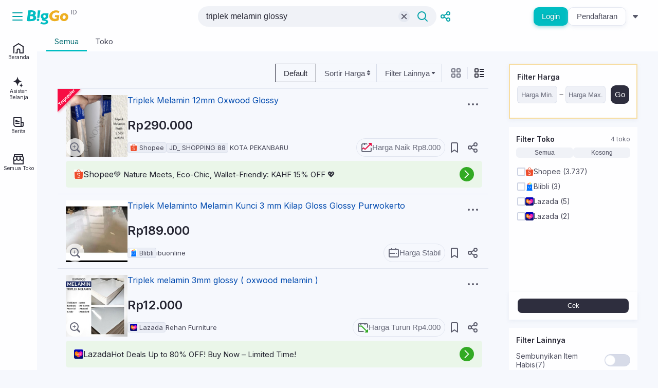

--- FILE ---
content_type: text/html; charset=utf-8
request_url: https://biggo.id/s/triplek+melamin+glossy/
body_size: 23754
content:
<!DOCTYPE html><html lang="id" dir="ltr"><head><meta charSet="utf-8"/><link href="//cdnjs.cloudflare.com" rel="dns-prefetch"/><link href="//img.biggo.com" rel="dns-prefetch"/><link href="//img2.biggo.com" rel="dns-prefetch"/><link href="//pagead2.googlesyndication.com" rel="dns-prefetch"/><link href="//www.google-analytics.com" rel="dns-prefetch"/><meta name="viewport" content="width=device-width, initial-scale=1, maximum-scale=5"/><link rel="stylesheet" href="https://biggo.uk/_next/static/css/3bb482423f03a1bd.css" data-precedence="next"/><link rel="stylesheet" href="https://biggo.uk/_next/static/css/db7ce465c105f451.css" data-precedence="next"/><link rel="stylesheet" href="https://biggo.uk/_next/static/css/4956a4b0f2a34acc.css" data-precedence="next"/><link rel="stylesheet" href="https://biggo.uk/_next/static/css/204f098505bef34b.css" data-precedence="next"/><link rel="stylesheet" href="https://biggo.uk/_next/static/css/8746dd053485d20f.css" data-precedence="next"/><link rel="stylesheet" href="https://biggo.uk/_next/static/css/a50b8325961ba594.css" data-precedence="next"/><link rel="stylesheet" href="https://biggo.uk/_next/static/css/e9ca4ca844d4ff8e.css" data-precedence="next"/><link rel="stylesheet" href="https://biggo.uk/_next/static/css/0d41144b7fae0ce8.css" data-precedence="next"/><link rel="stylesheet" href="https://biggo.uk/_next/static/css/8ea3abb8b2972e0e.css" data-precedence="next"/><link rel="stylesheet" href="https://biggo.uk/_next/static/css/bbf680b90bd04814.css" data-precedence="next"/><link rel="stylesheet" href="https://biggo.uk/_next/static/css/4819a6edef675d75.css" data-precedence="next"/><link rel="stylesheet" href="https://biggo.uk/_next/static/css/2ad77c2a5e297235.css" data-precedence="next"/><link rel="stylesheet" href="https://biggo.uk/_next/static/css/eb46837639bfbf24.css" data-precedence="next"/><link rel="stylesheet" href="https://biggo.uk/_next/static/css/7fc67833dd35fb47.css" data-precedence="next"/><link rel="stylesheet" href="https://biggo.uk/_next/static/css/7f0ca0a04a89bce2.css" data-precedence="next"/><link rel="stylesheet" href="https://biggo.uk/_next/static/css/adace8afc0d4bb65.css" data-precedence="next"/><link rel="stylesheet" href="https://biggo.uk/_next/static/css/c52c7674eb9cfaa7.css" data-precedence="next"/><link rel="stylesheet" href="https://biggo.uk/_next/static/css/ff147d7e18aaa2eb.css" data-precedence="next"/><link rel="stylesheet" href="https://biggo.uk/_next/static/css/cecbe2d2f122f000.css" data-precedence="next"/><link rel="stylesheet" href="https://biggo.uk/_next/static/css/a2c34ee3b55135db.css" data-precedence="next"/><link rel="stylesheet" href="https://biggo.uk/_next/static/css/45d4f6442d75f756.css" data-precedence="next"/><link rel="stylesheet" href="https://biggo.uk/_next/static/css/6065e3eaafdf0243.css" data-precedence="next"/><link rel="stylesheet" href="https://biggo.uk/_next/static/css/da38059fc5d27acf.css" data-precedence="next"/><link rel="stylesheet" href="https://biggo.uk/_next/static/css/2d017b50765575f9.css" data-precedence="next"/><link rel="preload" as="script" fetchPriority="low" href="https://biggo.uk/_next/static/chunks/webpack-4654a04ddb507bb4.js"/><script src="https://biggo.uk/_next/static/chunks/fd9d1056-d93fabfab8b77e18.js" async=""></script><script src="https://biggo.uk/_next/static/chunks/52117-286ae34f2fe5bd6f.js" async=""></script><script src="https://biggo.uk/_next/static/chunks/main-app-d6affe36ab900b3d.js" async=""></script><script src="https://biggo.uk/_next/static/chunks/63123-8cf8087e15a67916.js" async=""></script><script src="https://biggo.uk/_next/static/chunks/67944-06aa57e8c4f9cbf7.js" async=""></script><script src="https://biggo.uk/_next/static/chunks/72972-e129486c534b0dba.js" async=""></script><script src="https://biggo.uk/_next/static/chunks/33145-f21fdf0bc9c6bc69.js" async=""></script><script src="https://biggo.uk/_next/static/chunks/8138-a32285ce08acfc3c.js" async=""></script><script src="https://biggo.uk/_next/static/chunks/37552-3da3bfa54b3c9e7b.js" async=""></script><script src="https://biggo.uk/_next/static/chunks/33781-8a5d82a6f889e26f.js" async=""></script><script src="https://biggo.uk/_next/static/chunks/7628-a143b9868d33e271.js" async=""></script><script src="https://biggo.uk/_next/static/chunks/app/s/%5Bq%5D/error-69d06e9d23c3111a.js" async=""></script><script src="https://biggo.uk/_next/static/chunks/56668-61031a47bd5b53d0.js" async=""></script><script src="https://biggo.uk/_next/static/chunks/54812-ffe61ee3aa03a36b.js" async=""></script><script src="https://biggo.uk/_next/static/chunks/15278-123e11b33f060494.js" async=""></script><script src="https://biggo.uk/_next/static/chunks/49027-25accbb47813ad48.js" async=""></script><script src="https://biggo.uk/_next/static/chunks/90748-a1bace72bcde8d30.js" async=""></script><script src="https://biggo.uk/_next/static/chunks/56504-6bb8fc685bf49bda.js" async=""></script><script src="https://biggo.uk/_next/static/chunks/41915-5275686f88bc9518.js" async=""></script><script src="https://biggo.uk/_next/static/chunks/98422-3d20cd2a1603cbba.js" async=""></script><script src="https://biggo.uk/_next/static/chunks/61312-85f3b0017fdaaaf7.js" async=""></script><script src="https://biggo.uk/_next/static/chunks/7184-838bbaad1f7a2fac.js" async=""></script><script src="https://biggo.uk/_next/static/chunks/19944-5fe0aa0c5a099d3e.js" async=""></script><script src="https://biggo.uk/_next/static/chunks/28995-c1c68b3456ed56f6.js" async=""></script><script src="https://biggo.uk/_next/static/chunks/82301-6ec958f0caa80dc5.js" async=""></script><script src="https://biggo.uk/_next/static/chunks/33604-f3af55baf081201c.js" async=""></script><script src="https://biggo.uk/_next/static/chunks/10207-909d9ea48e247e1f.js" async=""></script><script src="https://biggo.uk/_next/static/chunks/app/layout-c21264569982431f.js" async=""></script><script src="https://biggo.uk/_next/static/chunks/app/error-bd7739c72c8d9b19.js" async=""></script><script src="https://biggo.uk/_next/static/chunks/34678-b2c52e974cf9fcdd.js" async=""></script><script src="https://biggo.uk/_next/static/chunks/app/not-found-4fe24485a84c74ac.js" async=""></script><script src="https://biggo.uk/_next/static/chunks/94629-96f9c260be3bf8af.js" async=""></script><script src="https://biggo.uk/_next/static/chunks/14481-f3ad5d6329c14657.js" async=""></script><script src="https://biggo.uk/_next/static/chunks/67297-5dc4dd847eaf4364.js" async=""></script><script src="https://biggo.uk/_next/static/chunks/70855-0792077f2d7f2d0e.js" async=""></script><script src="https://biggo.uk/_next/static/chunks/app/s/%5Bq%5D/page-23af72fa55d6667e.js" async=""></script><link rel="preload" href="https://www.googletagmanager.com/gtm.js?id=GTM-5TLB34Q" as="script"/><link rel="preload" href="https://www.googletagmanager.com/gtag/js?id=G-H1X5QH68X7" as="script"/><link rel="search" type="application/opensearchdescription+xml" title="BigGo Search" href="https://biggo.id/opensearch"/><meta name="theme-color" content="currentColor"/><title>Harga triplek melamin glossy Terbaru Jan 2026 | BigGo Indonesia</title><meta name="description" content="Perbandingan harga dan spesifikasi untuk triplek melamin glossy dari total 3.747 produk. Temukan juga Triplek Melamin Putih Glossy,Triplek melamin,triplek melamine,triplek melamin hitam,triplek melamin 6mm. Perbandingan harga terpadu rekomendasi produk dan sejarah harga, produk termurah hanya bisa ditemukan melalui BigGo!"/><meta name="referrer" content="origin-when-cross-origin"/><meta name="robots" content="index, follow"/><meta name="fb:app_id" content="547168815470194"/><link rel="canonical" href="https://biggo.id/s/triplek%20melamin%20glossy"/><meta name="apple-itunes-app" content="app-id=1369893745"/><meta name="apple-mobile-web-app-capable" content="yes"/><meta name="apple-mobile-web-app-title" content="BigGo"/><meta name="apple-mobile-web-app-status-bar-style" content="black-translucent"/><meta property="og:title" content="Harga triplek melamin glossy Terbaru Jan 2026 | BigGo Indonesia"/><meta property="og:description" content="Perbandingan harga dan spesifikasi untuk triplek melamin glossy dari total 3.747 produk. Temukan juga Triplek Melamin Putih Glossy,Triplek melamin,triplek melamine,triplek melamin hitam,triplek melamin 6mm. Perbandingan harga terpadu rekomendasi produk dan sejarah harga, produk termurah hanya bisa ditemukan melalui BigGo!"/><meta property="og:url" content="https://biggo.id/s/triplek%20melamin%20glossy"/><meta property="og:site_name" content="BigGo"/><meta property="og:locale" content="id_id"/><meta property="og:image" content="https://cf.shopee.co.id/file/id-11134207-7r98w-m0cgljg6q1qub5"/><meta property="og:image:alt" content="triplek melamin glossy"/><meta property="og:type" content="article"/><meta name="twitter:card" content="summary_large_image"/><meta name="twitter:site" content="@BigGo_global"/><meta name="twitter:creator" content="@BigGo_global"/><meta name="twitter:title" content="Harga triplek melamin glossy Terbaru Jan 2026 | BigGo Indonesia"/><meta name="twitter:description" content="Perbandingan harga dan spesifikasi untuk triplek melamin glossy dari total 3.747 produk. Temukan juga Triplek Melamin Putih Glossy,Triplek melamin,triplek melamine,triplek melamin hitam,triplek melamin 6mm. Perbandingan harga terpadu rekomendasi produk dan sejarah harga, produk termurah hanya bisa ditemukan melalui BigGo!"/><meta name="twitter:image" content="https://cf.shopee.co.id/file/id-11134207-7r98w-m0cgljg6q1qub5"/><meta name="twitter:image:alt" content="triplek melamin glossy"/><link rel="icon" href="/icons/favicon.ico" sizes="any"/><link rel="icon" href="/icons/favicon.svg" sizes="any" type="image/svg+xml"/><link rel="icon" href="/icons/favicon-32x32.png" sizes="32x32" type="image/png"/><link rel="apple-touch-icon" href="/icons/apple-touch-icon.png"/><link rel="mask-icon" href="/icons/safari-pinned-tab.svg" color="#5bbad5"/><meta name="next-size-adjust"/><script src="https://biggo.uk/_next/static/chunks/polyfills-42372ed130431b0a.js" noModule=""></script></head><body class="__className_0c190d"><script>!function(){try{var d=document.documentElement,n='data-theme',s='setAttribute';var e=localStorage.getItem('theme');if('system'===e||(!e&&false)){var t='(prefers-color-scheme: dark)',m=window.matchMedia(t);if(m.media!==t||m.matches){d.style.colorScheme = 'dark';d[s](n,'dark')}else{d.style.colorScheme = 'light';d[s](n,'light')}}else if(e){d[s](n,e|| '')}else{d[s](n,'light')}if(e==='light'||e==='dark'||!e)d.style.colorScheme=e||'light'}catch(e){}}()</script><div class="biggo-app"><div class="Navbar_navbar-wrapper__TQRjV"><div class="Navbar_container__SkZZA"><div class="Navbar_left__qlY__"><div class="Navbar_header-logo__FWvs7"><div><button class="IconButton_icon-button__8vCWF IconButton_S__69_pi IconButton_round__f5O11 IconButton_primary__EBJCW"><svg xmlns="http://www.w3.org/2000/svg" fill="none" viewBox="0 0 22 22" width="22" height="22" class="Icon_icon__2YOqt"><path stroke="currentColor" stroke-linecap="round" stroke-linejoin="round" stroke-width="2" d="M2 4h18M2 11h18M2 18h18"></path></svg></button></div><div class="Navbar_logo__eLNTB"><a href="/"><svg xmlns="http://www.w3.org/2000/svg" fill="none" viewBox="0 0 195 79" width="81" height="34"><path fill="#EDAF20" fill-rule="evenodd" d="M182.275 41.31c-.036-2.22-.691-3.93-1.892-5.13-1.2-1.237-2.728-1.855-4.548-1.855-1.891 0-3.456.545-4.62 1.673-1.201 1.128-2.037 2.474-2.547 4.039-.509 1.564-.764 3.056-.728 4.402.037 1.965.655 3.638 1.856 4.984 1.2 1.346 2.765 2.038 4.73 2.038 1.528 0 2.91-.51 4.147-1.492 1.201-.982 2.147-2.292 2.765-3.857.546-1.6.874-3.201.837-4.802Zm12.115.218c.073 2.875-.399 5.53-1.382 8.04-.983 2.511-2.365 4.622-4.148 6.404-1.783 1.783-3.929 3.166-6.403 4.148-2.474.982-5.094 1.455-7.858 1.455-3.275 0-6.331-.728-9.206-2.147-2.873-1.418-5.166-3.492-6.876-6.148-1.71-2.692-2.619-5.749-2.692-9.205-.073-2.62.4-5.166 1.419-7.567 1.018-2.438 2.438-4.585 4.329-6.44 1.856-1.856 4.075-3.31 6.622-4.366 2.547-1.055 5.276-1.565 8.186-1.565 3.056 0 5.967.655 8.659 1.929 2.729 1.273 4.948 3.238 6.658 5.857 1.674 2.62 2.584 5.822 2.692 9.605ZM150.065 24.1c-3.311-1.93-7.312-3.276-11.896-3.203-4.584.073-7.895 1.2-10.951 2.875-2.983 1.6-5.202 4.22-6.403 6.404-1.382 2.51-2.037 5.24-2.001 7.823.036 2.183.546 4.184 1.637 6.185 1.055 1.929 2.474 3.42 4.402 4.585 1.928 1.164 4.111 1.783 6.658 1.783 1.091 0 2.183-.11 3.238-.291 1.055-.182 2.037-.364 2.765-.582a43.85 43.85 0 0 0 1.891-.583l.801-6.55h-8.659l1.092-8.804h19.864l-2.984 23.505c-1.783.946-3.274 1.528-5.347 2.292-1.82.655-3.93 1.092-6.258 1.529-2.328.436-5.13.545-7.495.545-3.346 0-5.929-.182-8.913-1.091-2.946-.91-5.129-2.183-7.53-4.075-2.365-1.893-4.621-4.767-5.967-7.532-1.346-2.766-2.219-5.968-2.292-9.606-.073-2.547.109-4.549.873-7.532.837-3.13 2.656-6.404 4.984-9.352 2.402-2.983 5.603-5.53 9.823-7.786 4.402-2.365 9.896-3.566 15.498-3.566 5.858 0 11.133 1.164 16.262 3.384l-3.092 9.642Z" clip-rule="evenodd"></path><path fill="#00BDC2" fill-rule="evenodd" d="M83.307 46.076h-.291c-3.566.037-5.53-3.165-5.494-7.094.036-3.93 1.564-7.131 5.64-7.204h.29c3.82-.036 5.53 3.165 5.494 7.095-.036 3.929-1.528 7.13-5.64 7.203ZM101.97 24.83H82.797c-10.878-.036-17.063 6.294-17.063 14.007 0 5.167 2.765 9.714 7.822 12.152-3.82 1.565-3.747 6.73 2.51 8.04 7.64 1.601 13.317 1.892 13.862 4.73.4 2.183-1.673 4.184-7.313 4.657-5.639.473-10.878-1.164-14.552-3.42l-4.221 7.531c9.896 5.567 20.775 5.167 27.323 3.13 7.35-2.293 10.988-9.024 8.477-14.7-2.219-5.02-8.404-6.948-17.172-7.785l3.675-.364c9.313-.873 14.553-6.803 14.553-13.898 0-2.146-.473-4.22-1.42-6.04h1.747l.946-8.04ZM48.998 45.899l3.093-34.826h12.047l-5.205 34.826h-9.935ZM46.888 55.315c0-3.237 2.728-5.855 6.038-5.855s6.001 2.618 5.965 5.855c0 3.236-2.728 5.855-6.038 5.855s-6.002-2.619-5.965-5.855ZM29.937 23.956c.145 4.184-5.93 6.84-12.625 6.294l1.346-10.697c7.713-.654 11.133.437 11.279 4.403Zm1.018 22.048c-1.055 5.857-8.913 6.075-16.408 6.112l1.819-14.262c10.26-.691 15.499 2.947 14.59 8.15Zm8.223-29.98c-6.622-6.476-19.174-5.384-32.162-4.839L.649 61.357c20.483.546 33.508.691 39.875-6.04 6.512-6.912 4.111-17.536-3.857-21.429 6.84-4.038 7.35-13.134 2.51-17.864Z" clip-rule="evenodd"></path><path fill="#FEFEFF" stroke="#FEFEFF" d="M.5 78.5V.5h194.001v78h-194Z" opacity="0.01"></path></svg><div class="Navbar_country-code__dXAqE">ID</div></a></div></div></div><div class="Navbar_middle__ME9UI"><div class="NavbarSearch_navbar-search-wrapper__FZWPY"><div class="SearchBar_search-bar-container__BU2AP"><div class="InputWithSuggestion_search-wrap__HJHE_"><input type="text" class="SearchBar_input__VuqN4" placeholder="Cari…" autoComplete="off" value="triplek melamin glossy"/><div class="InputWithSuggestion_search-tools__9A66T"><div class="ClearButton_clear-button__cZ06q"><svg xmlns="http://www.w3.org/2000/svg" fill="none" viewBox="0 0 18 18" width="22" height="22" class="Icon_icon__2YOqt"><path stroke="currentColor" stroke-linecap="round" stroke-width="2" d="m13.91 4.09-9.82 9.82M13.91 13.91 4.09 4.09"></path></svg></div><button class="IconButton_icon-button__8vCWF IconButton_S__69_pi IconButton_circle__M1N_f IconButton_primary__EBJCW InputWithSuggestion_search-button__XtKQh"><svg xmlns="http://www.w3.org/2000/svg" fill="none" viewBox="0 0 22 22" width="22" height="22" class="Icon_icon__2YOqt"><path stroke="currentColor" stroke-linecap="round" stroke-miterlimit="10" stroke-width="2" d="m15 15 5 5"></path><path stroke="currentColor" stroke-miterlimit="10" stroke-width="2" d="M9.5 17a7.5 7.5 0 1 0 0-15 7.5 7.5 0 0 0 0 15Z"></path></svg></button></div></div></div></div></div><div class="Navbar_right__UkfzB"><span aria-live="polite" aria-busy="true"><span class="react-loading-skeleton" style="width:60px;height:36px;border-radius:8px;--base-color:var(--bg-skeleton);--highlight-color:var(--bg-op-medium)">‌</span><br/></span><span aria-live="polite" aria-busy="true"><span class="react-loading-skeleton" style="width:60px;height:36px;border-radius:8px;--base-color:var(--bg-skeleton);--highlight-color:var(--bg-op-medium)">‌</span><br/></span><span aria-live="polite" aria-busy="true"><span class="react-loading-skeleton" style="width:36px;height:36px;border-radius:50%;--base-color:var(--bg-skeleton);--highlight-color:var(--bg-op-medium)">‌</span><br/></span></div></div></div><div class="SideBar_sidebar-wrapper__YZzgs" data-opened="false"><div class="SideBar_overlay-bg__vlzfk"></div><div class="SideBar_content-container__YYuyO"><div class="SideBar_header__aTals"><div class="Navbar_header-logo__FWvs7"><div><button class="IconButton_icon-button__8vCWF IconButton_S__69_pi IconButton_round__f5O11 IconButton_primary__EBJCW"><svg xmlns="http://www.w3.org/2000/svg" fill="none" viewBox="0 0 22 22" width="22" height="22" class="Icon_icon__2YOqt"><path stroke="currentColor" stroke-linecap="round" stroke-linejoin="round" stroke-width="2" d="M2 4h18M2 11h18M2 18h18"></path></svg></button></div><div class="Navbar_logo__eLNTB"><a href="/"><svg xmlns="http://www.w3.org/2000/svg" fill="none" viewBox="0 0 195 79" width="81" height="34"><path fill="#EDAF20" fill-rule="evenodd" d="M182.275 41.31c-.036-2.22-.691-3.93-1.892-5.13-1.2-1.237-2.728-1.855-4.548-1.855-1.891 0-3.456.545-4.62 1.673-1.201 1.128-2.037 2.474-2.547 4.039-.509 1.564-.764 3.056-.728 4.402.037 1.965.655 3.638 1.856 4.984 1.2 1.346 2.765 2.038 4.73 2.038 1.528 0 2.91-.51 4.147-1.492 1.201-.982 2.147-2.292 2.765-3.857.546-1.6.874-3.201.837-4.802Zm12.115.218c.073 2.875-.399 5.53-1.382 8.04-.983 2.511-2.365 4.622-4.148 6.404-1.783 1.783-3.929 3.166-6.403 4.148-2.474.982-5.094 1.455-7.858 1.455-3.275 0-6.331-.728-9.206-2.147-2.873-1.418-5.166-3.492-6.876-6.148-1.71-2.692-2.619-5.749-2.692-9.205-.073-2.62.4-5.166 1.419-7.567 1.018-2.438 2.438-4.585 4.329-6.44 1.856-1.856 4.075-3.31 6.622-4.366 2.547-1.055 5.276-1.565 8.186-1.565 3.056 0 5.967.655 8.659 1.929 2.729 1.273 4.948 3.238 6.658 5.857 1.674 2.62 2.584 5.822 2.692 9.605ZM150.065 24.1c-3.311-1.93-7.312-3.276-11.896-3.203-4.584.073-7.895 1.2-10.951 2.875-2.983 1.6-5.202 4.22-6.403 6.404-1.382 2.51-2.037 5.24-2.001 7.823.036 2.183.546 4.184 1.637 6.185 1.055 1.929 2.474 3.42 4.402 4.585 1.928 1.164 4.111 1.783 6.658 1.783 1.091 0 2.183-.11 3.238-.291 1.055-.182 2.037-.364 2.765-.582a43.85 43.85 0 0 0 1.891-.583l.801-6.55h-8.659l1.092-8.804h19.864l-2.984 23.505c-1.783.946-3.274 1.528-5.347 2.292-1.82.655-3.93 1.092-6.258 1.529-2.328.436-5.13.545-7.495.545-3.346 0-5.929-.182-8.913-1.091-2.946-.91-5.129-2.183-7.53-4.075-2.365-1.893-4.621-4.767-5.967-7.532-1.346-2.766-2.219-5.968-2.292-9.606-.073-2.547.109-4.549.873-7.532.837-3.13 2.656-6.404 4.984-9.352 2.402-2.983 5.603-5.53 9.823-7.786 4.402-2.365 9.896-3.566 15.498-3.566 5.858 0 11.133 1.164 16.262 3.384l-3.092 9.642Z" clip-rule="evenodd"></path><path fill="#00BDC2" fill-rule="evenodd" d="M83.307 46.076h-.291c-3.566.037-5.53-3.165-5.494-7.094.036-3.93 1.564-7.131 5.64-7.204h.29c3.82-.036 5.53 3.165 5.494 7.095-.036 3.929-1.528 7.13-5.64 7.203ZM101.97 24.83H82.797c-10.878-.036-17.063 6.294-17.063 14.007 0 5.167 2.765 9.714 7.822 12.152-3.82 1.565-3.747 6.73 2.51 8.04 7.64 1.601 13.317 1.892 13.862 4.73.4 2.183-1.673 4.184-7.313 4.657-5.639.473-10.878-1.164-14.552-3.42l-4.221 7.531c9.896 5.567 20.775 5.167 27.323 3.13 7.35-2.293 10.988-9.024 8.477-14.7-2.219-5.02-8.404-6.948-17.172-7.785l3.675-.364c9.313-.873 14.553-6.803 14.553-13.898 0-2.146-.473-4.22-1.42-6.04h1.747l.946-8.04ZM48.998 45.899l3.093-34.826h12.047l-5.205 34.826h-9.935ZM46.888 55.315c0-3.237 2.728-5.855 6.038-5.855s6.001 2.618 5.965 5.855c0 3.236-2.728 5.855-6.038 5.855s-6.002-2.619-5.965-5.855ZM29.937 23.956c.145 4.184-5.93 6.84-12.625 6.294l1.346-10.697c7.713-.654 11.133.437 11.279 4.403Zm1.018 22.048c-1.055 5.857-8.913 6.075-16.408 6.112l1.819-14.262c10.26-.691 15.499 2.947 14.59 8.15Zm8.223-29.98c-6.622-6.476-19.174-5.384-32.162-4.839L.649 61.357c20.483.546 33.508.691 39.875-6.04 6.512-6.912 4.111-17.536-3.857-21.429 6.84-4.038 7.35-13.134 2.51-17.864Z" clip-rule="evenodd"></path><path fill="#FEFEFF" stroke="#FEFEFF" d="M.5 78.5V.5h194.001v78h-194Z" opacity="0.01"></path></svg><div class="Navbar_country-code__dXAqE">ID</div></a></div></div></div><div class="SideBar_scroll-content__nUk5C"><section><ul><li><a class="SideBar_endpoint__Xdted" href="/"><svg xmlns="http://www.w3.org/2000/svg" fill="none" viewBox="0 0 22 22" width="22" height="22" class="Icon_icon__2YOqt"><path stroke="currentColor" stroke-linejoin="round" stroke-width="2" d="M5 20h3.469v-5.083a2.531 2.531 0 0 1 5.062 0V20H20V7.573L11 2 2 7.573V20h1"></path></svg><span>Beranda</span></a></li><li><a class="SideBar_endpoint__Xdted" href="/agent"><svg xmlns="http://www.w3.org/2000/svg" fill="none" viewBox="0 0 22 23" width="22" height="22" class="Icon_icon__2YOqt"><g fill="currentColor"><path d="M8.728 18.82c.047.24.41.24.457 0 .807-4.146 2.25-7.515 7.556-8.71.25-.056.25-.572 0-.628-5.306-1.195-6.75-4.564-7.556-8.71-.047-.24-.41-.24-.457 0-.806 4.146-2.25 7.515-7.556 8.71-.25.056-.25.572 0 .629 5.306 1.194 6.75 4.563 7.556 8.708ZM16.401 22.182c.02.113.166.113.185 0 .327-1.953.912-3.542 3.062-4.104.102-.027.102-.27 0-.297-2.15-.563-2.735-2.151-3.062-4.104-.019-.114-.166-.114-.185 0-.326 1.953-.911 3.541-3.061 4.104-.102.027-.102.27 0 .297 2.15.562 2.735 2.15 3.061 4.104Z"></path></g></svg><span>Asisten Belanja</span></a></li><li><a class="SideBar_endpoint__Xdted" href="/news"><svg xmlns="http://www.w3.org/2000/svg" fill="none" viewBox="0 0 22 22" width="22" height="22" class="Icon_icon__2YOqt"><path fill="currentColor" fill-rule="evenodd" d="M3 3v12a3 3 0 0 0 3 3h9V3H3Zm15 17a3 3 0 0 0 3-3v-6a1 1 0 0 0-1-1h-3V2a1 1 0 0 0-1-1H2a1 1 0 0 0-1 1v13a5 5 0 0 0 5 5h12Zm0-2a1 1 0 0 1-1-1v-5h2v5a1 1 0 0 1-1 1Z" clip-rule="evenodd"></path><path fill="currentColor" fill-rule="evenodd" d="M5 12h8v2H5v-2ZM5 9h8v2H5V9ZM5 6h4v2H5V6Z" clip-rule="evenodd"></path></svg><span>Berita</span></a></li><li><a class="SideBar_endpoint__Xdted" href="/store/overview"><svg xmlns="http://www.w3.org/2000/svg" fill="none" viewBox="0 0 22 22" width="22" height="22" class="Icon_icon__2YOqt"><path stroke="currentColor" stroke-linecap="round" stroke-linejoin="round" stroke-width="2" d="m13.942 4.953.39 4.722M7.667 9.675l.391-4.722"></path><path stroke="currentColor" stroke-linejoin="round" stroke-width="2" d="M20 11.953v8H2v-8M19 2H3v3h16V2Z"></path><path stroke="currentColor" stroke-linecap="round" stroke-linejoin="round" stroke-width="2" d="M14.333 9.675A3.303 3.303 0 0 1 11 12.953v0a3.304 3.304 0 0 1-3.333-3.278"></path><path stroke="currentColor" stroke-linecap="round" stroke-linejoin="round" stroke-width="2" d="M7.667 9.675a3.307 3.307 0 0 1-3.334 3.278v0A3.304 3.304 0 0 1 1 9.675l2-4.722h16l2 4.722a3.303 3.303 0 0 1-3.333 3.278v0a3.305 3.305 0 0 1-3.334-3.278"></path></svg><span>Semua Toko</span></a></li></ul></section><section class="SideBar_login-content__ur2RI"><div>Nikmati layanan lebih lengkap, seperti Tersimpan, Pencarian Terbaru, dll setelah log masuk ke akun Anda.</div><div class="SideBar_buttons-row__3JBA5"><button class="Button_btn__CMEkd Button_primary__ROs_G Button_colorShadows__0lu5u Button_m__qLwRD Button_fill__xK6gg" type="button">Login</button><button class="Button_btn__CMEkd Button_neutral__aJUzr Button_colorShadows__0lu5u Button_m__qLwRD Button_fill__xK6gg" type="button">Pendaftaran</button></div></section><section class="SideBar_footer__zgAns"><div class="SideBar_official-row__OSPP_"><a target="_blank" href="https://biggomag.com/">BigGo Mag</a><a target="_self" href="/official/aboutus">Tentang Kami</a><a target="_self" href="/official/careers">Karir</a><a target="_self" href="/official/contactus">Hubungi Kami</a><a target="_self" href="/official/disclaimers?tag=privacy">Ketentuan</a><a target="_blank" href="https://help.biggo.com.tw/">Pusat Bantuan</a></div><div class="SideBar_region-row__LK3zT"><button class="Button_btn__CMEkd Button_neutral__aJUzr Button_text__f82Xz Button_s__BxsBD" type="button" id="radix-:Rkkipkq:" aria-haspopup="menu" aria-expanded="false" data-state="closed"><span class="Button_left-slot__EnV5g"><svg xmlns="http://www.w3.org/2000/svg" fill="none" viewBox="0 0 22 22" width="16" height="16" class="Icon_icon__2YOqt"><path stroke="currentColor" stroke-width="2" d="M21 10.998c0 5.522-4.475 9.998-9.997 9.998s-9.998-4.476-9.998-9.998C1.005 5.476 5.48 1 11.003 1 16.525 1 21 5.476 21 10.998Z"></path><path fill="currentColor" d="M14.477 4.691c-.187-.036-.307.382-.76.456-.455.074-.786-.069-.975.154-.189.223-.532-.259-.909-.414-.377-.155-.572 0-1.059.536s-.676.606-.521 1.025c.155.42.328.357-.009.626-.337.27-.333.059-.4-.341s-.282-.456-.319-.208c-.037.248-.07.33.052.435.122.105-.344.5-.108.8.236.3.283.457.092.458-.19.001-.5-.024-.4.482.1.506.58.255.75-.094.171-.349.352-.458.9-.079s.781.583 1.074.57c.175-.009.35.008.52.05 0 0 .013.273-.687.26-.7-.013-.467.125-.929-.162-.462-.287-.067-.3-.691-.244-.624.056-.737.06-.957.495-.22.435-.49.417-.506 1.062-.015.645.065 1.583.754 1.511.689-.072.473-.245.69-.07.215.173.407-.101.411.275-.01.42.073.838.244 1.222.158.2-.183.17.071 1.016.254.847.757 1.558 1.194.824.323-.471.581-.984.767-1.524a2.4 2.4 0 0 1 .509-1.572c.548-.588.522-1.03.14-.906s-.476-.77-.485-.523c-.009.247.35.4.755.19.405-.21.613-.42.48-.641-.135-.221.08-.1.364-.147.284-.047.368-.014.611.5s.346 1.082.5.992c.154-.09.313-.914.58-1.072.265-.158.231-.3.544.153.313.453.446.274.7.515.254.241.464.307.57-.377.104-.684.121-.383.49-.755.367-.372.305-.609.199-.8-.106-.191-.15-.2-.03-.455s.225.042.28.132c.055.09-.026.346.292-.33.183-.39.27-.6.308-.716a9.092 9.092 0 0 0-2.856-4.054 3.363 3.363 0 0 0-1.47.539.881.881 0 0 1-.77.206ZM6.726 4.386c.095.394.351.416.272.737a.94.94 0 0 0 .068.857c.2.431.44.514.63.03.19-.486.593-.38.807-.66.38-.341.658-.782.8-1.273.125-.655-.056-.436.256-.584.312-.148-.133-.151-.362-.246-.229-.095.039-.482-.791-.356-.83.126-.917.446-1.513.4a5.27 5.27 0 0 0-.656-.009 8.855 8.855 0 0 0-.774.538c.486.094 1.185.237 1.263.566ZM2.557 10.363c.125.521.329.5.74.64.354.187.681.42.973.693.179.106.247.189.17.674a1.361 1.361 0 0 0 .209 1.2 1.824 1.824 0 0 1 .5 1.613c-.212.564-.012.976-.1 1.307-.088.331.162 1.291.312 1.311.15.02.7.288.394-.049-.306-.337.037-.833.17-1.244a2.58 2.58 0 0 1 .884-1.294c.672-.657.466-.923.836-1.646.37-.723.012-.794-.47-.948-.484-.154-.609-.448-1.009-.782-.4-.334-1.089-.863-1.253-.568-.164.295-.334.03-.6.012-.225-.015-.141-.235-.387-.694-.145-.269-.348-.868-.053-.858.336.011.325.294.569.348.215.049.075-.494.256-.774.17-.333.399-.63.677-.88.346-.27.22-.476.59-.722s.076-.147.399.178c.323.325.315-.051.15-.374s-.3-1.024-.492-1.054c-.192-.03-.242.01-.426-.182-.184-.19-.454-.283-.47-.076-.016.207-.452-.36-.169-.668.2-.221.619.088.442.205-.177.117.505.443.6.272.095-.171.053-.259.18-.328.129-.069.27-.2.025-.38-.245-.18-.2-.4-.455-.568-.255-.168-.578-.167-.88-.406a9.056 9.056 0 0 0-2.856 5.525.75.75 0 0 1 .544.517ZM19.03 13.736c-.222.278-.479.048-.749.555a1.548 1.548 0 0 0-.022 1.214c.055.205.158.393.3.55a9.034 9.034 0 0 0 1.234-2.729c-.282.18-.543.131-.764.41Z"></path></svg></span>Lokasi<!-- -->：<!-- -->Indonesia<span class="Button_right-slot__G4occ"><svg xmlns="http://www.w3.org/2000/svg" fill="none" viewBox="0 0 22 22" width="22" height="22" class="Icon_icon__2YOqt"><path fill="currentColor" stroke="currentColor" stroke-linecap="round" stroke-linejoin="round" stroke-width="2" d="M15 9H7l4 4.5L15 9Z"></path></svg></span></button></div><div class="SideBar_social-row__cq_dc"><a aria-label="facebook social link" target="_blank" rel="nofollow noopener noreferrer" href="https://www.facebook.com/BigGoIndonesian/"><svg xmlns="http://www.w3.org/2000/svg" fill="none" viewBox="0 0 24 24" width="24" height="24"><path fill="#1877F2" d="M24 12.066a12.129 12.129 0 0 0-1.897-6.507 12.022 12.022 0 0 0-5.085-4.453 11.934 11.934 0 0 0-12.815 1.79A12.08 12.08 0 0 0 .516 8.573a12.146 12.146 0 0 0-.065 6.782 12.085 12.085 0 0 0 3.58 5.747A11.969 11.969 0 0 0 10.125 24v-8.44H7.078v-3.494h3.047V9.405a4.282 4.282 0 0 1 1.17-3.419 4.228 4.228 0 0 1 3.361-1.28c.9.013 1.799.092 2.687.237v2.963H15.83a1.725 1.725 0 0 0-1.431.472 1.745 1.745 0 0 0-.525 1.42v2.266h3.329l-.533 3.492h-2.796v8.44c2.823-.45 5.394-1.899 7.25-4.086A12.125 12.125 0 0 0 24 12.066Z"></path></svg></a><a aria-label="linkedin social link" target="_blank" rel="nofollow noopener noreferrer" href="https://tw.linkedin.com/company/biggo"><svg xmlns="http://www.w3.org/2000/svg" fill="none" viewBox="0 0 24 24" width="24" height="24"><rect width="24" height="24" fill="#0A66C2" rx="12"></rect><path fill="#fff" d="M18.857 18.857h-2.841v-4.445c0-1.06-.018-2.43-1.48-2.43s-1.705 1.159-1.705 2.353v4.522h-2.84v-9.16h2.725v1.251h.038a2.988 2.988 0 0 1 2.69-1.482c2.88 0 3.413 1.897 3.413 4.362v5.03ZM6.785 8.444a1.647 1.647 0 0 1-1.61-1.976 1.651 1.651 0 0 1 2.248-1.199 1.649 1.649 0 0 1 .891 2.156 1.65 1.65 0 0 1-1.523 1.019m1.42 10.413h-2.85v-9.16h2.845l.006 9.16Z"></path></svg></a></div><div class="SideBar_copyright__6lXN5">© 2026 BigGo</div><div class="DownloadBiggo_download-btn__BHpO7" type="button" aria-haspopup="dialog" aria-expanded="false" aria-controls="radix-:R3ckipkq:" data-state="closed"><svg xmlns="http://www.w3.org/2000/svg" fill="none" viewBox="0 0 22 22" width="22" height="22" class="Icon_icon__2YOqt"><path stroke="currentColor" stroke-linecap="round" stroke-width="2" d="M11 2v12"></path><path stroke="currentColor" stroke-linecap="round" stroke-linejoin="round" stroke-width="2" d="M6.965 10.036 11 14.07l4.036-4.035M2 15v3a1 1 0 0 0 1 1h16a1 1 0 0 0 1-1v-3"></path></svg><div class="DownloadBiggo_content__4bVbD">Instal Aplikasi BigGo</div><div class="DownloadBiggo_right-slot__Kkhuh"><svg xmlns="http://www.w3.org/2000/svg" fill="none" stroke="currentColor" stroke-width="2" class="Icon_icon__2YOqt" viewBox="0 0 24 24" width="16" height="22"><path stroke-linecap="round" stroke-linejoin="round" d="m8.25 4.5 7.5 7.5-7.5 7.5"></path></svg></div></div><a rel="nofollow noopener noreferrer" target="_blank" href="https://extension.biggo.com/api/track.php?utm_source=direct&amp;utm_medium=footer&amp;utm_campaign=btn"><div class="DownloadBiggo_download-btn__BHpO7"><div class="DownloadBiggo_content__4bVbD"><div>Instal</div><b>Asisten Belanja BigGo</b></div><div class="DownloadBiggo_right-slot__Kkhuh"><svg xmlns="http://www.w3.org/2000/svg" fill="none" stroke="currentColor" stroke-width="2" class="Icon_icon__2YOqt" viewBox="0 0 24 24" width="16" height="22"><path stroke-linecap="round" stroke-linejoin="round" d="m8.25 4.5 7.5 7.5-7.5 7.5"></path></svg></div></div></a></section></div></div></div><div class="BiggoRoot_page-container__8ex2X BiggoRoot_side-bar-visible__cVAhx" data-sidebar="hide"><style>#nprogress{pointer-events:none}#nprogress .bar{background:var(--bg-pri-medium);position:fixed;z-index:1600;top: 0;left:0;width:100%;height:3px}#nprogress .peg{display:block;position:absolute;right:0;width:100px;height:100%;box-shadow:0 0 10px var(--bg-pri-medium),0 0 5px var(--bg-pri-medium);opacity:1;-webkit-transform:rotate(3deg) translate(0px,-4px);-ms-transform:rotate(3deg) translate(0px,-4px);transform:rotate(3deg) translate(0px,-4px)}#nprogress .spinner{display:block;position:fixed;z-index:1600;top: 15px;right:15px}#nprogress .spinner-icon{width:18px;height:18px;box-sizing:border-box;border:2px solid transparent;border-top-color:var(--bg-pri-medium);border-left-color:var(--bg-pri-medium);border-radius:50%;-webkit-animation:nprogress-spinner 400ms linear infinite;animation:nprogress-spinner 400ms linear infinite}.nprogress-custom-parent{overflow:hidden;position:relative}.nprogress-custom-parent #nprogress .bar,.nprogress-custom-parent #nprogress .spinner{position:absolute}@-webkit-keyframes nprogress-spinner{0%{-webkit-transform:rotate(0deg)}100%{-webkit-transform:rotate(360deg)}}@keyframes nprogress-spinner{0%{transform:rotate(0deg)}100%{transform:rotate(360deg)}}</style><main><div class="PC-layout"><div class="NavFilterBar_nav-filter-bar-root__iq7y9"><div class="NavFilterBar_tabs__kyj1T"><div class="Tabs_tabs-root__M5e_d Tabs_m__Wb6Mv"><div class="Tabs_tab__bAm_b Tabs_active__zXGAt" data-active="true">Semua</div><div class="Tabs_tab__bAm_b" data-active="false">Toko</div><span data-slider="true" class="Tabs_slider__GNG3y" style="width:0px;transform:translateX(0px)"></span></div></div></div><div class="PCLayout_search-page-overflow__92uNg"><div class="PCLayout_search-page-wrapper__aXVSt"><div class="PCLayout_search-result-container__8maXM"><div class="SortBar_sort-bar-container__dOGGB"><div class="SortBar_right-side__V497O"><div class="ButtonGroup_button-group-root__vgtiY ButtonGroup_m__HI4wl"><button class="ButtonGroup_button-group-item__pzJrF ButtonGroup_active__ypf2i"><span>Default</span></button><button class="ButtonGroup_button-group-item__pzJrF"><span>Sortir Harga</span><span class="ButtonGroup_right-slot__b5XbW"><svg xmlns="http://www.w3.org/2000/svg" fill="none" viewBox="0 0 22 22" width="14" height="14" class="Icon_icon__2YOqt"><path fill="currentColor" stroke="currentColor" stroke-linecap="round" stroke-linejoin="round" stroke-width="2" d="M15 13H7l4 4 4-4ZM7 8h8l-4-4-4 4Z"></path></svg></span></button><button class="ButtonGroup_button-group-item__pzJrF" type="button" id="radix-:R6moputjt2pkq:" aria-haspopup="menu" aria-expanded="false" data-state="closed"><span>Filter Lainnya</span><span class="ButtonGroup_right-slot__b5XbW"><svg xmlns="http://www.w3.org/2000/svg" fill="none" viewBox="0 0 22 22" width="14" height="14" class="Icon_icon__2YOqt"><path fill="currentColor" stroke="currentColor" stroke-linecap="round" stroke-linejoin="round" stroke-width="2" d="M15 9H7l4 4.5L15 9Z"></path></svg></span></button></div><div class="ViewSwitch_view-switch__h9n0_"><button class="IconButton_icon-button__8vCWF IconButton_S__69_pi IconButton_round__f5O11 IconButton_medium__07XSI ViewSwitch_view-icon__HBFkx" data-state="closed"><svg xmlns="http://www.w3.org/2000/svg" fill="none" viewBox="0 0 22 22" width="22" height="22" class="Icon_icon__2YOqt"><path stroke="currentColor" stroke-linejoin="round" stroke-width="2" d="M8 3H4a1 1 0 0 0-1 1v4a1 1 0 0 0 1 1h4a1 1 0 0 0 1-1V4a1 1 0 0 0-1-1ZM18 3h-4a1 1 0 0 0-1 1v4a1 1 0 0 0 1 1h4a1 1 0 0 0 1-1V4a1 1 0 0 0-1-1Z"></path><path stroke="currentColor" stroke-linecap="round" stroke-miterlimit="10" stroke-width="2" d="M8 13H4a1 1 0 0 0-1 1v4a1 1 0 0 0 1 1h4a1 1 0 0 0 1-1v-4a1 1 0 0 0-1-1Z"></path><path stroke="currentColor" stroke-linejoin="round" stroke-width="2" d="M18 13h-4a1 1 0 0 0-1 1v4a1 1 0 0 0 1 1h4a1 1 0 0 0 1-1v-4a1 1 0 0 0-1-1Z"></path></svg></button><div class="ViewSwitch_separator-line__qdSFU"></div><button class="IconButton_icon-button__8vCWF IconButton_S__69_pi IconButton_round__f5O11 IconButton_medium__07XSI ViewSwitch_view-icon__HBFkx ViewSwitch_active__FHBnw" data-state="closed"><svg xmlns="http://www.w3.org/2000/svg" fill="none" viewBox="0 0 22 22" width="22" height="22" class="Icon_icon__2YOqt"><path stroke="currentColor" stroke-linejoin="round" stroke-width="2" d="M8.143 3H3.857A.857.857 0 0 0 3 3.857v4.286c0 .473.384.857.857.857h4.286A.857.857 0 0 0 9 8.143V3.857A.857.857 0 0 0 8.143 3Z"></path><path stroke="currentColor" stroke-linecap="round" stroke-miterlimit="10" stroke-width="2" d="M8.143 13H3.857a.857.857 0 0 0-.857.857v4.286c0 .473.384.857.857.857h4.286A.857.857 0 0 0 9 18.143v-4.286A.857.857 0 0 0 8.143 13Z"></path><path stroke="currentColor" stroke-linejoin="round" stroke-width="2" d="M12 4h8M12 14h8M12 8h8M12 18h8"></path></svg></button></div></div></div><div class="ProductSearchResult_listview-container__jGWfF"><div class="ProductItemListPC_product-row__0UVe5"><div class="ProductItemListPC_product-item-list-PC__zP1Sg"><img alt="type tag" loading="lazy" width="56" height="56" decoding="async" data-nimg="1" class="ProductTypeTag_tag__0y_t_" style="color:transparent" src="/images/productTag/tag_spotlight_l_id_ID@2x.png"/><div class="ProductItemListPC_product-img-wrap__GHQnH"><a target="_blank" rel="nofollow" title="Triplek Melamin 12mm Oxwood Glossy" href="/r/?i=id_bid_shopeeid&amp;id=690901.24286189792&amp;purl=https%3A%2F%2Fshopee.co.id%2Fproduct%2F690901%2F24286189792&amp;lb=adquery&amp;q=triplek+melamin+glossy"><div class="ProductImage_product-image-root__HmXuy" style="width:120px;height:120px;position:relative" data-image="true"><img alt="Triplek Melamin 12mm Oxwood Glossy" loading="lazy" decoding="async" data-nimg="fill" class="ProductImage_product-image-img__tigzB" style="position:absolute;height:100%;width:100%;left:0;top:0;right:0;bottom:0;color:transparent;background-size:cover;background-position:50% 50%;background-repeat:no-repeat;background-image:url(&quot;[data-uri]&quot;)" src="https://cf.shopee.co.id/file/id-11134207-7r98w-m0cgljg6q1qub5"/></div></a><button class="IconButton_icon-button__8vCWF IconButton_S__69_pi IconButton_circle__M1N_f IconButton_medium__07XSI Gallery_gallery-button__yHP5a IconButton_white__XLeWW" data-state="closed"><svg xmlns="http://www.w3.org/2000/svg" fill="none" viewBox="0 0 22 22" width="22" height="22" class="Icon_icon__2YOqt"><path stroke="currentColor" stroke-linecap="round" stroke-miterlimit="10" stroke-width="3" d="m15.5 15.5 4 4"></path><path stroke="currentColor" stroke-miterlimit="10" stroke-width="2" d="M9.5 17a7.5 7.5 0 1 0 0-15 7.5 7.5 0 0 0 0 15Z"></path><path stroke="currentColor" d="M6.5 9.5h6M9.5 12.5v-6"></path></svg></button></div><div class="ProductItemListPC_product-content-wrap__fi0kl" data-info="true"><div class="ProductItemListPC_top-row__QyoVK"><div class="ProductItemListPC_product-title__XZPbn"><a target="_blank" rel="nofollow" title="Triplek Melamin 12mm Oxwood Glossy" href="/r/?i=id_bid_shopeeid&amp;id=690901.24286189792&amp;purl=https%3A%2F%2Fshopee.co.id%2Fproduct%2F690901%2F24286189792&amp;lb=adquery&amp;q=triplek+melamin+glossy">Triplek Melamin 12mm Oxwood Glossy</a></div><button class="IconButton_icon-button__8vCWF IconButton_S__69_pi IconButton_circle__M1N_f IconButton_medium__07XSI" data-state="closed" type="button" id="radix-:R12qgaooputjt2pkq:" aria-haspopup="menu" aria-expanded="false"><svg xmlns="http://www.w3.org/2000/svg" fill="none" viewBox="0 0 22 22" width="22" height="22" class="Icon_icon__2YOqt"><path fill="currentColor" d="M19 13a2 2 0 1 0 0-4 2 2 0 0 0 0 4ZM11 13a2 2 0 1 0 0-4 2 2 0 0 0 0 4ZM3 13a2 2 0 1 0 0-4 2 2 0 0 0 0 4Z"></path></svg></button></div><div class="ProductItemListPC_middle-row__aWZ1g"><div class="ProductItemListPC_product-price__ETFme" data-price="true">Rp290.000</div></div><div class="ProductItemListPC_bottom-row__hHVUH"><div class="StoreName_store-name-container__XKltB"><a class="StoreName_store__BpLbL" href="/store/?i=id_bid_shopeeid"><div class="StoreIcon_store-icon-root__SI_B6" style="height:14px"><img alt="Shopee icon" loading="lazy" width="0" height="0" decoding="async" data-nimg="1" class="StoreIcon_store-icon-img__cJlwf" style="color:transparent;min-width:14px;background-size:cover;background-position:50% 50%;background-repeat:no-repeat;background-image:url(&quot;[data-uri]&quot;)" src="https://biggo-site-type.ap-south-1.linodeobjects.com/id_bid_shopeeid_1630395056"/></div><span>Shopee</span></a><div class="StoreName_seller__k9nWN StoreName_alink__m6DoK"><span>JD_ SHOPPING 88</span></div><div class="StoreName_location___McpS">KOTA PEKANBARU</div></div><div class="ProductItemListPC_buttons-wrap__WQwA3"><button class="Button_btn__CMEkd Button_neutral__aJUzr Button_outline__vd44R Button_m__qLwRD Button_pill__XMlci Button_tight__BCMOi PriceHistory_price-history-button__rqUDo" type="button" data-state="closed"><span class="Button_left-slot__EnV5g"><svg xmlns="http://www.w3.org/2000/svg" fill="none" viewBox="0 0 22 22" width="22" height="22" class="Icon_icon__2YOqt"><path fill="#E51045" fill-rule="evenodd" d="M14.794 2.286a.5.5 0 0 1 .462-.309H20.5a.5.5 0 0 1 .5.5v5.244a.5.5 0 0 1-.853.354L18.212 6.14l-9.317 9.177a1 1 0 0 1-1.39.013l-2.23-2.119-2.716 2.33-1.302-1.518 3.4-2.918a1 1 0 0 1 1.34.034l2.184 2.075 8.617-8.488-1.895-1.895a.5.5 0 0 1-.109-.545Z" clip-rule="evenodd"></path><path fill="currentColor" fill-rule="evenodd" d="M8 3V2H6v1H4a3 3 0 0 0-3 3v11a3 3 0 0 0 3 3h14a3 3 0 0 0 3-3v-5a1 1 0 0 1-.707-.293L19 10.414V17a1 1 0 0 1-1 1H4a1 1 0 0 1-1-1V6a1 1 0 0 1 1-1h2v1h2V5h5.586l-1.293-1.293A1 1 0 0 1 12 3H8Z" clip-rule="evenodd"></path></svg></span><span>Harga Naik Rp8.000</span></button><button class="IconButton_icon-button__8vCWF IconButton_S__69_pi IconButton_circle__M1N_f IconButton_medium__07XSI" data-state="closed"><svg xmlns="http://www.w3.org/2000/svg" fill="none" viewBox="0 0 22 22" width="22" height="22" class="Icon_icon__2YOqt"><path stroke="currentColor" stroke-linejoin="round" stroke-width="2" d="M5 4v16l6-4 6 4V4a2 2 0 0 0-2-2H7a2 2 0 0 0-2 2Z"></path></svg></button><button class="IconButton_icon-button__8vCWF IconButton_S__69_pi IconButton_circle__M1N_f IconButton_medium__07XSI" data-state="closed" type="button" id="radix-:R78qgaooputjt2pkq:" aria-haspopup="menu" aria-expanded="false"><svg xmlns="http://www.w3.org/2000/svg" fill="none" viewBox="0 0 22 22" width="22" height="22" class="Icon_icon__2YOqt"><circle cx="16" cy="5" r="3" stroke="currentColor" stroke-width="2"></circle><circle cx="16" cy="17" r="3" stroke="currentColor" stroke-width="2"></circle><circle cx="5" cy="11" r="3" stroke="currentColor" stroke-width="2"></circle><path stroke="currentColor" stroke-width="2" d="M13.5 5.866 7.691 9.22M7.5 12.134l5.809 3.354"></path></svg></button></div></div></div></div><a target="_blank" rel="nofollow" href="https://biggo.id/r/?i=id_bid_shopeeid&amp;id=biggo&amp;purl=https%3A%2F%2Fshopee.co.id%2Fkahfofficial"><div class="Promo_promo-container__201JI"><div class="Promo_store-name____6Ka"><div class="StoreIcon_store-icon-root__SI_B6" style="height:18px"><img alt="Shopee" loading="lazy" width="0" height="0" decoding="async" data-nimg="1" class="StoreIcon_store-icon-img__cJlwf" style="color:transparent;min-width:18px;background-size:cover;background-position:50% 50%;background-repeat:no-repeat;background-image:url(&quot;[data-uri]&quot;)" src="https://biggo-site-type.ap-south-1.linodeobjects.com/id_bid_shopeeid_1630395056"/></div><span>Shopee</span></div><span class="Promo_promo-text__60SrH">💚 Nature Meets, Eco-Chic, Wallet-Friendly: KAHF 15% OFF 💖</span><div class="Promo_arrow-icon__O6kwm"><svg xmlns="http://www.w3.org/2000/svg" fill="none" stroke="currentColor" stroke-width="2" class="Icon_icon__2YOqt" viewBox="0 0 24 24" width="22" height="22"><path stroke-linecap="round" stroke-linejoin="round" d="m8.25 4.5 7.5 7.5-7.5 7.5"></path></svg></div></div></a></div><div class="ProductItemListPC_product-row__0UVe5"><div class="ProductItemListPC_product-item-list-PC__zP1Sg"><div class="ProductItemListPC_product-img-wrap__GHQnH"><a target="_blank" rel="nofollow" title="Triplek Melaminto Melamin Kunci 3 mm Kilap Gloss Glossy Purwokerto" href="/r/?i=id_pmall_blibli&amp;id=IBE-70028-05315-00001&amp;purl=https%3A%2F%2Fwww.blibli.com%2Fp%2Ftriplek-melaminto-melamin-kunci-3-mm-kilap-gloss-glossy-purwokerto%2Fis--IBE-70028-05315-00001%3FpickupPointCode%3DPP-3448779&amp;lb=product_searchpage&amp;q=triplek+melamin+glossy"><div class="ProductImage_product-image-root__HmXuy" style="width:120px;height:120px;position:relative" data-image="true"><img alt="Triplek Melaminto Melamin Kunci 3 mm Kilap Gloss Glossy Purwokerto" loading="lazy" decoding="async" data-nimg="fill" class="ProductImage_product-image-img__tigzB" style="position:absolute;height:100%;width:100%;left:0;top:0;right:0;bottom:0;color:transparent;background-size:cover;background-position:50% 50%;background-repeat:no-repeat;background-image:url(&quot;[data-uri]&quot;)" src="https://www.static-src.com/wcsstore/Indraprastha/images/catalog/medium//110/MTA-91854767/no-brand_triplek-melaminto-melamin-kunci-3-mm-kilap-gloss-glossy-purwokerto_full01.jpg"/></div></a><button class="IconButton_icon-button__8vCWF IconButton_S__69_pi IconButton_circle__M1N_f IconButton_medium__07XSI Gallery_gallery-button__yHP5a IconButton_white__XLeWW" data-state="closed"><svg xmlns="http://www.w3.org/2000/svg" fill="none" viewBox="0 0 22 22" width="22" height="22" class="Icon_icon__2YOqt"><path stroke="currentColor" stroke-linecap="round" stroke-miterlimit="10" stroke-width="3" d="m15.5 15.5 4 4"></path><path stroke="currentColor" stroke-miterlimit="10" stroke-width="2" d="M9.5 17a7.5 7.5 0 1 0 0-15 7.5 7.5 0 0 0 0 15Z"></path><path stroke="currentColor" d="M6.5 9.5h6M9.5 12.5v-6"></path></svg></button></div><div class="ProductItemListPC_product-content-wrap__fi0kl" data-info="true"><div class="ProductItemListPC_top-row__QyoVK"><div class="ProductItemListPC_product-title__XZPbn"><a target="_blank" rel="nofollow" title="Triplek Melaminto Melamin Kunci 3 mm Kilap Gloss Glossy Purwokerto" href="/r/?i=id_pmall_blibli&amp;id=IBE-70028-05315-00001&amp;purl=https%3A%2F%2Fwww.blibli.com%2Fp%2Ftriplek-melaminto-melamin-kunci-3-mm-kilap-gloss-glossy-purwokerto%2Fis--IBE-70028-05315-00001%3FpickupPointCode%3DPP-3448779&amp;lb=product_searchpage&amp;q=triplek+melamin+glossy">Triplek Melaminto Melamin Kunci 3 mm Kilap Gloss Glossy Purwokerto</a></div><button class="IconButton_icon-button__8vCWF IconButton_S__69_pi IconButton_circle__M1N_f IconButton_medium__07XSI" data-state="closed" type="button" id="radix-:R12qgiooputjt2pkq:" aria-haspopup="menu" aria-expanded="false"><svg xmlns="http://www.w3.org/2000/svg" fill="none" viewBox="0 0 22 22" width="22" height="22" class="Icon_icon__2YOqt"><path fill="currentColor" d="M19 13a2 2 0 1 0 0-4 2 2 0 0 0 0 4ZM11 13a2 2 0 1 0 0-4 2 2 0 0 0 0 4ZM3 13a2 2 0 1 0 0-4 2 2 0 0 0 0 4Z"></path></svg></button></div><div class="ProductItemListPC_middle-row__aWZ1g"><div class="ProductItemListPC_product-price__ETFme" data-price="true">Rp189.000</div></div><div class="ProductItemListPC_bottom-row__hHVUH"><div class="StoreName_store-name-container__XKltB"><a class="StoreName_store__BpLbL" href="/store/?i=id_pmall_blibli"><div class="StoreIcon_store-icon-root__SI_B6" style="height:14px"><img alt="Blibli icon" loading="lazy" width="0" height="0" decoding="async" data-nimg="1" class="StoreIcon_store-icon-img__cJlwf" style="color:transparent;min-width:14px;background-size:cover;background-position:50% 50%;background-repeat:no-repeat;background-image:url(&quot;[data-uri]&quot;)" src="https://biggo-site-type.ap-south-1.linodeobjects.com/id_pmall_blibli_1697101374"/></div><span>Blibli</span></a><div class="StoreName_seller__k9nWN"><span>ibuonline</span></div></div><div class="ProductItemListPC_buttons-wrap__WQwA3"><button class="Button_btn__CMEkd Button_neutral__aJUzr Button_outline__vd44R Button_m__qLwRD Button_pill__XMlci Button_tight__BCMOi PriceHistory_price-history-button__rqUDo" type="button" data-state="closed"><span class="Button_left-slot__EnV5g"><svg xmlns="http://www.w3.org/2000/svg" fill="none" viewBox="0 0 22 22" width="22" height="22" class="Icon_icon__2YOqt"><path fill="currentColor" fill-rule="evenodd" d="M8 3V2H6v1H4a3 3 0 0 0-3 3v11a3 3 0 0 0 3 3h14a3 3 0 0 0 3-3V6a3 3 0 0 0-3-3h-2.042V2h-2v1H8ZM3 13.021h9.534a1 1 0 1 0 0-2H3V6a1 1 0 0 1 1-1h2v.999h2V5h5.958v.999h2V5H18a1 1 0 0 1 1 1v11a1 1 0 0 1-1 1H4a1 1 0 0 1-1-1v-3.979Z" clip-rule="evenodd"></path><path fill="currentColor" fill-rule="evenodd" d="M15.031 12.021a1 1 0 0 1 1-1h.236a1 1 0 0 1 0 2h-.236a1 1 0 0 1-1-1Z" clip-rule="evenodd"></path></svg></span><span>Harga Stabil</span></button><button class="IconButton_icon-button__8vCWF IconButton_S__69_pi IconButton_circle__M1N_f IconButton_medium__07XSI" data-state="closed"><svg xmlns="http://www.w3.org/2000/svg" fill="none" viewBox="0 0 22 22" width="22" height="22" class="Icon_icon__2YOqt"><path stroke="currentColor" stroke-linejoin="round" stroke-width="2" d="M5 4v16l6-4 6 4V4a2 2 0 0 0-2-2H7a2 2 0 0 0-2 2Z"></path></svg></button><button class="IconButton_icon-button__8vCWF IconButton_S__69_pi IconButton_circle__M1N_f IconButton_medium__07XSI" data-state="closed" type="button" id="radix-:R78qgiooputjt2pkq:" aria-haspopup="menu" aria-expanded="false"><svg xmlns="http://www.w3.org/2000/svg" fill="none" viewBox="0 0 22 22" width="22" height="22" class="Icon_icon__2YOqt"><circle cx="16" cy="5" r="3" stroke="currentColor" stroke-width="2"></circle><circle cx="16" cy="17" r="3" stroke="currentColor" stroke-width="2"></circle><circle cx="5" cy="11" r="3" stroke="currentColor" stroke-width="2"></circle><path stroke="currentColor" stroke-width="2" d="M13.5 5.866 7.691 9.22M7.5 12.134l5.809 3.354"></path></svg></button></div></div></div></div></div><div class="ProductItemListPC_product-row__0UVe5"><div class="ProductItemListPC_product-item-list-PC__zP1Sg"><div class="ProductItemListPC_product-img-wrap__GHQnH"><a target="_blank" rel="nofollow" title="Triplek melamin 3mm glossy ( oxwood melamin )" href="/r/?i=id_pmall_lazada&amp;id=7743950508&amp;purl=https%3A%2F%2Fwww.lazada.co.id%2Fproducts%2F-i7743950508-s14237904304.html&amp;lb=product_searchpage&amp;q=triplek+melamin+glossy"><div class="ProductImage_product-image-root__HmXuy" style="width:120px;height:120px;position:relative" data-image="true"><img alt="Triplek melamin 3mm glossy ( oxwood melamin )" loading="lazy" decoding="async" data-nimg="fill" class="ProductImage_product-image-img__tigzB" style="position:absolute;height:100%;width:100%;left:0;top:0;right:0;bottom:0;color:transparent;background-size:cover;background-position:50% 50%;background-repeat:no-repeat;background-image:url(&quot;[data-uri]&quot;)" src="https://img2.biggo.com/190x,sm_8b6tHhQri2PnYDbijZPqR74kJonBnkQOKglFwCZl8/https://filebroker-cdn.lazada.co.id/kf/S0bd09ec3c4ee45cd985d60ac1f8e8989j.jpg"/></div></a><button class="IconButton_icon-button__8vCWF IconButton_S__69_pi IconButton_circle__M1N_f IconButton_medium__07XSI Gallery_gallery-button__yHP5a IconButton_white__XLeWW" data-state="closed"><svg xmlns="http://www.w3.org/2000/svg" fill="none" viewBox="0 0 22 22" width="22" height="22" class="Icon_icon__2YOqt"><path stroke="currentColor" stroke-linecap="round" stroke-miterlimit="10" stroke-width="3" d="m15.5 15.5 4 4"></path><path stroke="currentColor" stroke-miterlimit="10" stroke-width="2" d="M9.5 17a7.5 7.5 0 1 0 0-15 7.5 7.5 0 0 0 0 15Z"></path><path stroke="currentColor" d="M6.5 9.5h6M9.5 12.5v-6"></path></svg></button></div><div class="ProductItemListPC_product-content-wrap__fi0kl" data-info="true"><div class="ProductItemListPC_top-row__QyoVK"><div class="ProductItemListPC_product-title__XZPbn"><a target="_blank" rel="nofollow" title="Triplek melamin 3mm glossy ( oxwood melamin )" href="/r/?i=id_pmall_lazada&amp;id=7743950508&amp;purl=https%3A%2F%2Fwww.lazada.co.id%2Fproducts%2F-i7743950508-s14237904304.html&amp;lb=product_searchpage&amp;q=triplek+melamin+glossy">Triplek melamin 3mm glossy ( oxwood melamin )</a></div><button class="IconButton_icon-button__8vCWF IconButton_S__69_pi IconButton_circle__M1N_f IconButton_medium__07XSI" data-state="closed" type="button" id="radix-:R12qgqooputjt2pkq:" aria-haspopup="menu" aria-expanded="false"><svg xmlns="http://www.w3.org/2000/svg" fill="none" viewBox="0 0 22 22" width="22" height="22" class="Icon_icon__2YOqt"><path fill="currentColor" d="M19 13a2 2 0 1 0 0-4 2 2 0 0 0 0 4ZM11 13a2 2 0 1 0 0-4 2 2 0 0 0 0 4ZM3 13a2 2 0 1 0 0-4 2 2 0 0 0 0 4Z"></path></svg></button></div><div class="ProductItemListPC_middle-row__aWZ1g"><div class="ProductItemListPC_product-price__ETFme" data-price="true">Rp12.000</div></div><div class="ProductItemListPC_bottom-row__hHVUH"><div class="StoreName_store-name-container__XKltB"><a class="StoreName_store__BpLbL" href="/store/?i=id_pmall_lazada"><div class="StoreIcon_store-icon-root__SI_B6" style="height:14px"><img alt="Lazada icon" loading="lazy" width="0" height="0" decoding="async" data-nimg="1" class="StoreIcon_store-icon-img__cJlwf" style="color:transparent;min-width:14px;background-size:cover;background-position:50% 50%;background-repeat:no-repeat;background-image:url(&quot;[data-uri]&quot;)" src="https://biggo-site-type.ap-south-1.linodeobjects.com/id_pmall_lazada_1640230044"/></div><span>Lazada</span></a><div class="StoreName_seller__k9nWN"><span>Rehan Furniture</span></div></div><div class="ProductItemListPC_buttons-wrap__WQwA3"><button class="Button_btn__CMEkd Button_neutral__aJUzr Button_outline__vd44R Button_m__qLwRD Button_pill__XMlci Button_tight__BCMOi PriceHistory_price-history-button__rqUDo" type="button" data-state="closed"><span class="Button_left-slot__EnV5g"><svg xmlns="http://www.w3.org/2000/svg" fill="none" viewBox="0 0 22 22" width="22" height="22" class="Icon_icon__2YOqt"><path fill="#32AA23" fill-rule="evenodd" d="M8.193 7.383H2v2h5.783l9.015 8.879-1.898 1.897a.5.5 0 0 0 .354.854H20.5a.5.5 0 0 0 .5-.5v-5.246a.5.5 0 0 0-.854-.354l-1.934 1.935L8.895 7.67a1 1 0 0 0-.702-.288Z" clip-rule="evenodd"></path><path fill="currentColor" fill-rule="evenodd" d="M8 2v1h6V2h2v1h2a3 3 0 0 1 3 3v5a1 1 0 0 0-.707.293L19 12.586V6a1 1 0 0 0-1-1h-2v.999h-2V5H8v.999H6V5H4a1 1 0 0 0-1 1v11a1 1 0 0 0 1 1h9.586l-1.293 1.293A1 1 0 0 0 12 20H4a3 3 0 0 1-3-3V6a3 3 0 0 1 3-3h2V2h2Zm7.5 16.914-.086.086h.086v-.086Z" clip-rule="evenodd"></path></svg></span><span>Harga Turun Rp4.000</span></button><button class="IconButton_icon-button__8vCWF IconButton_S__69_pi IconButton_circle__M1N_f IconButton_medium__07XSI" data-state="closed"><svg xmlns="http://www.w3.org/2000/svg" fill="none" viewBox="0 0 22 22" width="22" height="22" class="Icon_icon__2YOqt"><path stroke="currentColor" stroke-linejoin="round" stroke-width="2" d="M5 4v16l6-4 6 4V4a2 2 0 0 0-2-2H7a2 2 0 0 0-2 2Z"></path></svg></button><button class="IconButton_icon-button__8vCWF IconButton_S__69_pi IconButton_circle__M1N_f IconButton_medium__07XSI" data-state="closed" type="button" id="radix-:R78qgqooputjt2pkq:" aria-haspopup="menu" aria-expanded="false"><svg xmlns="http://www.w3.org/2000/svg" fill="none" viewBox="0 0 22 22" width="22" height="22" class="Icon_icon__2YOqt"><circle cx="16" cy="5" r="3" stroke="currentColor" stroke-width="2"></circle><circle cx="16" cy="17" r="3" stroke="currentColor" stroke-width="2"></circle><circle cx="5" cy="11" r="3" stroke="currentColor" stroke-width="2"></circle><path stroke="currentColor" stroke-width="2" d="M13.5 5.866 7.691 9.22M7.5 12.134l5.809 3.354"></path></svg></button></div></div></div></div><a target="_blank" rel="nofollow" href="https://biggo.id/r/?i=id_pmall_lazada&amp;id=biggo&amp;purl=https%3A%2F%2Fc.lazada.co.id%2Ft%2Fc.cWU9Mq"><div class="Promo_promo-container__201JI"><div class="Promo_store-name____6Ka"><div class="StoreIcon_store-icon-root__SI_B6" style="height:18px"><img alt="Lazada" loading="lazy" width="0" height="0" decoding="async" data-nimg="1" class="StoreIcon_store-icon-img__cJlwf" style="color:transparent;min-width:18px;background-size:cover;background-position:50% 50%;background-repeat:no-repeat;background-image:url(&quot;[data-uri]&quot;)" src="https://biggo-site-type.ap-south-1.linodeobjects.com/id_pmall_lazada_1640230044"/></div><span>Lazada</span></div><span class="Promo_promo-text__60SrH">Hot Deals Up to 80% OFF! Buy Now – Limited Time!</span><div class="Promo_arrow-icon__O6kwm"><svg xmlns="http://www.w3.org/2000/svg" fill="none" stroke="currentColor" stroke-width="2" class="Icon_icon__2YOqt" viewBox="0 0 24 24" width="22" height="22"><path stroke-linecap="round" stroke-linejoin="round" d="m8.25 4.5 7.5 7.5-7.5 7.5"></path></svg></div></div></a></div><div class="ProductItemListPC_product-row__0UVe5"><div class="ProductItemListPC_product-item-list-PC__zP1Sg"><div class="ProductItemListPC_product-img-wrap__GHQnH"><a target="_blank" rel="nofollow" title="Melamin Putih GLOSSY 1 Muka 12mm 10x140 cm  | ISI 2 LEMBAR | Triplek Putih Glossy  12 mm 140x10 cm" href="/r/?i=id_bid_shopeeid&amp;id=591335694.28271389585&amp;purl=https%3A%2F%2Fshopee.co.id%2Fproduct%2F591335694%2F28271389585&amp;lb=product_searchpage&amp;q=triplek+melamin+glossy"><div class="ProductImage_product-image-root__HmXuy" style="width:120px;height:120px;position:relative" data-image="true"><img alt="Melamin Putih GLOSSY 1 Muka 12mm 10x140 cm  | ISI 2 LEMBAR | Triplek Putih Glossy  12 mm 140x10 cm" loading="lazy" decoding="async" data-nimg="fill" class="ProductImage_product-image-img__tigzB" style="position:absolute;height:100%;width:100%;left:0;top:0;right:0;bottom:0;color:transparent;background-size:cover;background-position:50% 50%;background-repeat:no-repeat;background-image:url(&quot;[data-uri]&quot;)" src="https://cf.shopee.co.id/file/id-11134201-7rasc-m3x4qfv1o1gn68"/></div></a><button class="IconButton_icon-button__8vCWF IconButton_S__69_pi IconButton_circle__M1N_f IconButton_medium__07XSI Gallery_gallery-button__yHP5a IconButton_white__XLeWW" data-state="closed"><svg xmlns="http://www.w3.org/2000/svg" fill="none" viewBox="0 0 36 36" width="36" height="36" class="Icon_icon__2YOqt"><path fill="#fff" fill-opacity="0.35" stroke="currentColor" stroke-linecap="round" stroke-linejoin="round" stroke-width="1.5" d="M27.345 11H8v15h19.345V11Z"></path><path fill="currentColor" d="M12.878 17.32a1.424 1.424 0 1 0 0-2.848 1.424 1.424 0 0 0 0 2.848ZM25.044 24l-2.888-3.887-2.56 1.944-3.748-4.056-5.876 5.033v.965L25.044 24ZM26 20a8 8 0 1 0 0-16 8 8 0 0 0 0 16Z"></path></svg><span class="Gallery_count__TxJr3">7</span></button></div><div class="ProductItemListPC_product-content-wrap__fi0kl" data-info="true"><div class="ProductItemListPC_top-row__QyoVK"><div class="ProductItemListPC_product-title__XZPbn"><a target="_blank" rel="nofollow" title="Melamin Putih GLOSSY 1 Muka 12mm 10x140 cm  | ISI 2 LEMBAR | Triplek Putih Glossy  12 mm 140x10 cm" href="/r/?i=id_bid_shopeeid&amp;id=591335694.28271389585&amp;purl=https%3A%2F%2Fshopee.co.id%2Fproduct%2F591335694%2F28271389585&amp;lb=product_searchpage&amp;q=triplek+melamin+glossy">Melamin Putih GLOSSY 1 Muka 12mm 10x140 cm  | ISI 2 LEMBAR | Triplek Putih Glossy  12 mm 140x10 cm</a></div><button class="IconButton_icon-button__8vCWF IconButton_S__69_pi IconButton_circle__M1N_f IconButton_medium__07XSI" data-state="closed" type="button" id="radix-:R12qh2ooputjt2pkq:" aria-haspopup="menu" aria-expanded="false"><svg xmlns="http://www.w3.org/2000/svg" fill="none" viewBox="0 0 22 22" width="22" height="22" class="Icon_icon__2YOqt"><path fill="currentColor" d="M19 13a2 2 0 1 0 0-4 2 2 0 0 0 0 4ZM11 13a2 2 0 1 0 0-4 2 2 0 0 0 0 4ZM3 13a2 2 0 1 0 0-4 2 2 0 0 0 0 4Z"></path></svg></button></div><div class="ProductItemListPC_middle-row__aWZ1g"><div class="ProductItemListPC_product-price__ETFme" data-price="true">Rp34.645 ~ Rp89.220</div><div class="MultipleSpec_multiple-spec-button__xyhr4" type="button" id="radix-:R16qh2ooputjt2pkq:" aria-haspopup="menu" aria-expanded="false" data-state="closed"><span class="MultipleSpec_spec__4jZs3">Panjang 4cm,Lebar 131cm </span><span class="MultipleSpec_price__v1qgh">Rp34.645</span><svg xmlns="http://www.w3.org/2000/svg" fill="none" stroke="currentColor" stroke-width="2" class="Icon_icon__2YOqt MultipleSpec_arrow-icon__5yEna" viewBox="0 0 24 24" width="16" height="16"><path stroke-linecap="round" stroke-linejoin="round" d="m19.5 8.25-7.5 7.5-7.5-7.5"></path></svg></div></div><div class="ProductItemListPC_bottom-row__hHVUH"><div class="StoreName_store-name-container__XKltB"><a class="StoreName_store__BpLbL" href="/store/?i=id_bid_shopeeid"><div class="StoreIcon_store-icon-root__SI_B6" style="height:14px"><img alt="Shopee icon" loading="lazy" width="0" height="0" decoding="async" data-nimg="1" class="StoreIcon_store-icon-img__cJlwf" style="color:transparent;min-width:14px;background-size:cover;background-position:50% 50%;background-repeat:no-repeat;background-image:url(&quot;[data-uri]&quot;)" src="https://biggo-site-type.ap-south-1.linodeobjects.com/id_bid_shopeeid_1630395056"/></div><span>Shopee</span></a><div class="StoreName_seller__k9nWN StoreName_alink__m6DoK"><span>Triplek Jakarta</span></div><div class="StoreName_location___McpS">KAB. BOGOR</div></div><div class="ProductItemListPC_buttons-wrap__WQwA3"><button class="Button_btn__CMEkd Button_neutral__aJUzr Button_outline__vd44R Button_m__qLwRD Button_pill__XMlci Button_tight__BCMOi PriceHistory_price-history-button__rqUDo" type="button" data-state="closed"><span class="Button_left-slot__EnV5g"><svg xmlns="http://www.w3.org/2000/svg" fill="none" viewBox="0 0 22 22" width="22" height="22" class="Icon_icon__2YOqt"><path fill="currentColor" fill-rule="evenodd" d="M8 3V2H6v1H4a3 3 0 0 0-3 3v11a3 3 0 0 0 3 3h14a3 3 0 0 0 3-3V6a3 3 0 0 0-3-3h-2.042V2h-2v1H8ZM3 13.021h9.534a1 1 0 1 0 0-2H3V6a1 1 0 0 1 1-1h2v.999h2V5h5.958v.999h2V5H18a1 1 0 0 1 1 1v11a1 1 0 0 1-1 1H4a1 1 0 0 1-1-1v-3.979Z" clip-rule="evenodd"></path><path fill="currentColor" fill-rule="evenodd" d="M15.031 12.021a1 1 0 0 1 1-1h.236a1 1 0 0 1 0 2h-.236a1 1 0 0 1-1-1Z" clip-rule="evenodd"></path></svg></span><span>Riwayat Harga</span></button><button class="IconButton_icon-button__8vCWF IconButton_S__69_pi IconButton_circle__M1N_f IconButton_medium__07XSI" data-state="closed"><svg xmlns="http://www.w3.org/2000/svg" fill="none" viewBox="0 0 22 22" width="22" height="22" class="Icon_icon__2YOqt"><path stroke="currentColor" stroke-linejoin="round" stroke-width="2" d="M5 4v16l6-4 6 4V4a2 2 0 0 0-2-2H7a2 2 0 0 0-2 2Z"></path></svg></button><button class="IconButton_icon-button__8vCWF IconButton_S__69_pi IconButton_circle__M1N_f IconButton_medium__07XSI" data-state="closed" type="button" id="radix-:R78qh2ooputjt2pkq:" aria-haspopup="menu" aria-expanded="false"><svg xmlns="http://www.w3.org/2000/svg" fill="none" viewBox="0 0 22 22" width="22" height="22" class="Icon_icon__2YOqt"><circle cx="16" cy="5" r="3" stroke="currentColor" stroke-width="2"></circle><circle cx="16" cy="17" r="3" stroke="currentColor" stroke-width="2"></circle><circle cx="5" cy="11" r="3" stroke="currentColor" stroke-width="2"></circle><path stroke="currentColor" stroke-width="2" d="M13.5 5.866 7.691 9.22M7.5 12.134l5.809 3.354"></path></svg></button></div></div></div></div></div><div class="ProductItemListPC_product-row__0UVe5"><div class="ProductItemListPC_product-item-list-PC__zP1Sg"><div class="ProductItemListPC_product-img-wrap__GHQnH"><a target="_blank" rel="nofollow" title="TRIPLEK MELAMIN PUTIH GLOSSY/ MELAMIN PUTIH" href="/r/?i=id_bid_shopeeid&amp;id=30298322.13775401007&amp;purl=https%3A%2F%2Fshopee.co.id%2Fproduct%2F30298322%2F13775401007&amp;lb=product_searchpage&amp;q=triplek+melamin+glossy"><div class="ProductImage_product-image-root__HmXuy" style="width:120px;height:120px;position:relative" data-image="true"><img alt="TRIPLEK MELAMIN PUTIH GLOSSY/ MELAMIN PUTIH" loading="lazy" decoding="async" data-nimg="fill" class="ProductImage_product-image-img__tigzB" style="position:absolute;height:100%;width:100%;left:0;top:0;right:0;bottom:0;color:transparent;background-size:cover;background-position:50% 50%;background-repeat:no-repeat;background-image:url(&quot;[data-uri]&quot;)" src="https://cf.shopee.co.id/file/id-11134207-7r98z-lrcq5aiay5bx19"/></div></a><button class="IconButton_icon-button__8vCWF IconButton_S__69_pi IconButton_circle__M1N_f IconButton_medium__07XSI Gallery_gallery-button__yHP5a IconButton_white__XLeWW" data-state="closed"><svg xmlns="http://www.w3.org/2000/svg" fill="none" viewBox="0 0 22 22" width="22" height="22" class="Icon_icon__2YOqt"><path stroke="currentColor" stroke-linecap="round" stroke-miterlimit="10" stroke-width="3" d="m15.5 15.5 4 4"></path><path stroke="currentColor" stroke-miterlimit="10" stroke-width="2" d="M9.5 17a7.5 7.5 0 1 0 0-15 7.5 7.5 0 0 0 0 15Z"></path><path stroke="currentColor" d="M6.5 9.5h6M9.5 12.5v-6"></path></svg></button></div><div class="ProductItemListPC_product-content-wrap__fi0kl" data-info="true"><div class="ProductItemListPC_top-row__QyoVK"><div class="ProductItemListPC_product-title__XZPbn"><a target="_blank" rel="nofollow" title="TRIPLEK MELAMIN PUTIH GLOSSY/ MELAMIN PUTIH" href="/r/?i=id_bid_shopeeid&amp;id=30298322.13775401007&amp;purl=https%3A%2F%2Fshopee.co.id%2Fproduct%2F30298322%2F13775401007&amp;lb=product_searchpage&amp;q=triplek+melamin+glossy">TRIPLEK MELAMIN PUTIH GLOSSY/ MELAMIN PUTIH</a></div><button class="IconButton_icon-button__8vCWF IconButton_S__69_pi IconButton_circle__M1N_f IconButton_medium__07XSI" data-state="closed" type="button" id="radix-:R12qhaooputjt2pkq:" aria-haspopup="menu" aria-expanded="false"><svg xmlns="http://www.w3.org/2000/svg" fill="none" viewBox="0 0 22 22" width="22" height="22" class="Icon_icon__2YOqt"><path fill="currentColor" d="M19 13a2 2 0 1 0 0-4 2 2 0 0 0 0 4ZM11 13a2 2 0 1 0 0-4 2 2 0 0 0 0 4ZM3 13a2 2 0 1 0 0-4 2 2 0 0 0 0 4Z"></path></svg></button></div><div class="ProductItemListPC_middle-row__aWZ1g"><div class="ProductItemListPC_product-price__ETFme" data-price="true">Rp139.499 ~ Rp191.499</div><div class="MultipleSpec_multiple-spec-button__xyhr4" type="button" id="radix-:R16qhaooputjt2pkq:" aria-haspopup="menu" aria-expanded="false" data-state="closed"><span class="MultipleSpec_spec__4jZs3">BIASA </span><span class="MultipleSpec_price__v1qgh">Rp139.499</span><svg xmlns="http://www.w3.org/2000/svg" fill="none" stroke="currentColor" stroke-width="2" class="Icon_icon__2YOqt MultipleSpec_arrow-icon__5yEna" viewBox="0 0 24 24" width="16" height="16"><path stroke-linecap="round" stroke-linejoin="round" d="m19.5 8.25-7.5 7.5-7.5-7.5"></path></svg></div></div><div class="ProductItemListPC_bottom-row__hHVUH"><div class="StoreName_store-name-container__XKltB"><a class="StoreName_store__BpLbL" href="/store/?i=id_bid_shopeeid"><div class="StoreIcon_store-icon-root__SI_B6" style="height:14px"><img alt="Shopee icon" loading="lazy" width="0" height="0" decoding="async" data-nimg="1" class="StoreIcon_store-icon-img__cJlwf" style="color:transparent;min-width:14px;background-size:cover;background-position:50% 50%;background-repeat:no-repeat;background-image:url(&quot;[data-uri]&quot;)" src="https://biggo-site-type.ap-south-1.linodeobjects.com/id_bid_shopeeid_1630395056"/></div><span>Shopee</span></a><div class="StoreName_seller__k9nWN StoreName_alink__m6DoK"><span>TB. KOTA BERKAT</span></div><div class="StoreName_location___McpS">KOTA BALIKPAPAN</div></div><div class="ProductItemListPC_buttons-wrap__WQwA3"><button class="Button_btn__CMEkd Button_neutral__aJUzr Button_outline__vd44R Button_m__qLwRD Button_pill__XMlci Button_tight__BCMOi PriceHistory_price-history-button__rqUDo" type="button" data-state="closed"><span class="Button_left-slot__EnV5g"><svg xmlns="http://www.w3.org/2000/svg" fill="none" viewBox="0 0 22 22" width="22" height="22" class="Icon_icon__2YOqt"><path fill="currentColor" fill-rule="evenodd" d="M8 3V2H6v1H4a3 3 0 0 0-3 3v11a3 3 0 0 0 3 3h14a3 3 0 0 0 3-3V6a3 3 0 0 0-3-3h-2.042V2h-2v1H8ZM3 13.021h9.534a1 1 0 1 0 0-2H3V6a1 1 0 0 1 1-1h2v.999h2V5h5.958v.999h2V5H18a1 1 0 0 1 1 1v11a1 1 0 0 1-1 1H4a1 1 0 0 1-1-1v-3.979Z" clip-rule="evenodd"></path><path fill="currentColor" fill-rule="evenodd" d="M15.031 12.021a1 1 0 0 1 1-1h.236a1 1 0 0 1 0 2h-.236a1 1 0 0 1-1-1Z" clip-rule="evenodd"></path></svg></span><span>Riwayat Harga</span></button><button class="IconButton_icon-button__8vCWF IconButton_S__69_pi IconButton_circle__M1N_f IconButton_medium__07XSI" data-state="closed"><svg xmlns="http://www.w3.org/2000/svg" fill="none" viewBox="0 0 22 22" width="22" height="22" class="Icon_icon__2YOqt"><path stroke="currentColor" stroke-linejoin="round" stroke-width="2" d="M5 4v16l6-4 6 4V4a2 2 0 0 0-2-2H7a2 2 0 0 0-2 2Z"></path></svg></button><button class="IconButton_icon-button__8vCWF IconButton_S__69_pi IconButton_circle__M1N_f IconButton_medium__07XSI" data-state="closed" type="button" id="radix-:R78qhaooputjt2pkq:" aria-haspopup="menu" aria-expanded="false"><svg xmlns="http://www.w3.org/2000/svg" fill="none" viewBox="0 0 22 22" width="22" height="22" class="Icon_icon__2YOqt"><circle cx="16" cy="5" r="3" stroke="currentColor" stroke-width="2"></circle><circle cx="16" cy="17" r="3" stroke="currentColor" stroke-width="2"></circle><circle cx="5" cy="11" r="3" stroke="currentColor" stroke-width="2"></circle><path stroke="currentColor" stroke-width="2" d="M13.5 5.866 7.691 9.22M7.5 12.134l5.809 3.354"></path></svg></button></div></div></div></div></div><div class="ProductItemListPC_product-row__0UVe5"><div class="ProductItemListPC_product-item-list-PC__zP1Sg"><div class="ProductItemListPC_product-img-wrap__GHQnH"><a target="_blank" rel="nofollow" title="Haehae Triplek Melamin Putih Glossy/ Melamin Putih" href="/r/?i=id_bid_shopeeid&amp;id=118929379.28011477510&amp;purl=https%3A%2F%2Fshopee.co.id%2Fproduct%2F118929379%2F28011477510&amp;lb=product_searchpage&amp;q=triplek+melamin+glossy"><div class="ProductImage_product-image-root__HmXuy" style="width:120px;height:120px;position:relative" data-image="true"><img alt="Haehae Triplek Melamin Putih Glossy/ Melamin Putih" loading="lazy" decoding="async" data-nimg="fill" class="ProductImage_product-image-img__tigzB" style="position:absolute;height:100%;width:100%;left:0;top:0;right:0;bottom:0;color:transparent;background-size:cover;background-position:50% 50%;background-repeat:no-repeat;background-image:url(&quot;[data-uri]&quot;)" src="https://cf.shopee.co.id/file/id-11134201-7r98t-m09ngbv5obog6e"/></div></a><button class="IconButton_icon-button__8vCWF IconButton_S__69_pi IconButton_circle__M1N_f IconButton_medium__07XSI Gallery_gallery-button__yHP5a IconButton_white__XLeWW" data-state="closed"><svg xmlns="http://www.w3.org/2000/svg" fill="none" viewBox="0 0 22 22" width="22" height="22" class="Icon_icon__2YOqt"><path stroke="currentColor" stroke-linecap="round" stroke-miterlimit="10" stroke-width="3" d="m15.5 15.5 4 4"></path><path stroke="currentColor" stroke-miterlimit="10" stroke-width="2" d="M9.5 17a7.5 7.5 0 1 0 0-15 7.5 7.5 0 0 0 0 15Z"></path><path stroke="currentColor" d="M6.5 9.5h6M9.5 12.5v-6"></path></svg></button></div><div class="ProductItemListPC_product-content-wrap__fi0kl" data-info="true"><div class="ProductItemListPC_top-row__QyoVK"><div class="ProductItemListPC_product-title__XZPbn"><a target="_blank" rel="nofollow" title="Haehae Triplek Melamin Putih Glossy/ Melamin Putih" href="/r/?i=id_bid_shopeeid&amp;id=118929379.28011477510&amp;purl=https%3A%2F%2Fshopee.co.id%2Fproduct%2F118929379%2F28011477510&amp;lb=product_searchpage&amp;q=triplek+melamin+glossy">Haehae Triplek Melamin Putih Glossy/ Melamin Putih</a></div><button class="IconButton_icon-button__8vCWF IconButton_S__69_pi IconButton_circle__M1N_f IconButton_medium__07XSI" data-state="closed" type="button" id="radix-:R12qhiooputjt2pkq:" aria-haspopup="menu" aria-expanded="false"><svg xmlns="http://www.w3.org/2000/svg" fill="none" viewBox="0 0 22 22" width="22" height="22" class="Icon_icon__2YOqt"><path fill="currentColor" d="M19 13a2 2 0 1 0 0-4 2 2 0 0 0 0 4ZM11 13a2 2 0 1 0 0-4 2 2 0 0 0 0 4ZM3 13a2 2 0 1 0 0-4 2 2 0 0 0 0 4Z"></path></svg></button></div><div class="ProductItemListPC_middle-row__aWZ1g"><div class="ProductItemListPC_product-price__ETFme" data-price="true">Rp203.000 ~ Rp252.000</div><div class="MultipleSpec_multiple-spec-button__xyhr4" type="button" id="radix-:R16qhiooputjt2pkq:" aria-haspopup="menu" aria-expanded="false" data-state="closed"><span class="MultipleSpec_spec__4jZs3">MERK BIASA </span><span class="MultipleSpec_price__v1qgh">Rp203.000</span><svg xmlns="http://www.w3.org/2000/svg" fill="none" stroke="currentColor" stroke-width="2" class="Icon_icon__2YOqt MultipleSpec_arrow-icon__5yEna" viewBox="0 0 24 24" width="16" height="16"><path stroke-linecap="round" stroke-linejoin="round" d="m19.5 8.25-7.5 7.5-7.5-7.5"></path></svg></div></div><div class="ProductItemListPC_bottom-row__hHVUH"><div class="StoreName_store-name-container__XKltB"><a class="StoreName_store__BpLbL" href="/store/?i=id_bid_shopeeid"><div class="StoreIcon_store-icon-root__SI_B6" style="height:14px"><img alt="Shopee icon" loading="lazy" width="0" height="0" decoding="async" data-nimg="1" class="StoreIcon_store-icon-img__cJlwf" style="color:transparent;min-width:14px;background-size:cover;background-position:50% 50%;background-repeat:no-repeat;background-image:url(&quot;[data-uri]&quot;)" src="https://biggo-site-type.ap-south-1.linodeobjects.com/id_bid_shopeeid_1630395056"/></div><span>Shopee</span></a><div class="StoreName_seller__k9nWN StoreName_alink__m6DoK"><span>haehaeshop</span></div><div class="StoreName_location___McpS">KOTA JAKARTA PUSAT</div></div><div class="ProductItemListPC_buttons-wrap__WQwA3"><button class="Button_btn__CMEkd Button_neutral__aJUzr Button_outline__vd44R Button_m__qLwRD Button_pill__XMlci Button_tight__BCMOi PriceHistory_price-history-button__rqUDo" type="button" data-state="closed"><span class="Button_left-slot__EnV5g"><svg xmlns="http://www.w3.org/2000/svg" fill="none" viewBox="0 0 22 22" width="22" height="22" class="Icon_icon__2YOqt"><path fill="currentColor" fill-rule="evenodd" d="M8 3V2H6v1H4a3 3 0 0 0-3 3v11a3 3 0 0 0 3 3h14a3 3 0 0 0 3-3V6a3 3 0 0 0-3-3h-2.042V2h-2v1H8ZM3 13.021h9.534a1 1 0 1 0 0-2H3V6a1 1 0 0 1 1-1h2v.999h2V5h5.958v.999h2V5H18a1 1 0 0 1 1 1v11a1 1 0 0 1-1 1H4a1 1 0 0 1-1-1v-3.979Z" clip-rule="evenodd"></path><path fill="currentColor" fill-rule="evenodd" d="M15.031 12.021a1 1 0 0 1 1-1h.236a1 1 0 0 1 0 2h-.236a1 1 0 0 1-1-1Z" clip-rule="evenodd"></path></svg></span><span>Riwayat Harga</span></button><button class="IconButton_icon-button__8vCWF IconButton_S__69_pi IconButton_circle__M1N_f IconButton_medium__07XSI" data-state="closed"><svg xmlns="http://www.w3.org/2000/svg" fill="none" viewBox="0 0 22 22" width="22" height="22" class="Icon_icon__2YOqt"><path stroke="currentColor" stroke-linejoin="round" stroke-width="2" d="M5 4v16l6-4 6 4V4a2 2 0 0 0-2-2H7a2 2 0 0 0-2 2Z"></path></svg></button><button class="IconButton_icon-button__8vCWF IconButton_S__69_pi IconButton_circle__M1N_f IconButton_medium__07XSI" data-state="closed" type="button" id="radix-:R78qhiooputjt2pkq:" aria-haspopup="menu" aria-expanded="false"><svg xmlns="http://www.w3.org/2000/svg" fill="none" viewBox="0 0 22 22" width="22" height="22" class="Icon_icon__2YOqt"><circle cx="16" cy="5" r="3" stroke="currentColor" stroke-width="2"></circle><circle cx="16" cy="17" r="3" stroke="currentColor" stroke-width="2"></circle><circle cx="5" cy="11" r="3" stroke="currentColor" stroke-width="2"></circle><path stroke="currentColor" stroke-width="2" d="M13.5 5.866 7.691 9.22M7.5 12.134l5.809 3.354"></path></svg></button></div></div></div></div></div><div class="ProductItemListPC_product-row__0UVe5"><div class="ProductItemListPC_product-item-list-PC__zP1Sg"><div class="ProductItemListPC_product-img-wrap__GHQnH"><a target="_blank" rel="nofollow" title="JUAL TRIPLEK MELAMIN PUTIH 3 MM KILAP GLOSSY TRIPLEK MELAMIN BINTANG" href="/r/?i=id_bid_shopeeid&amp;id=849407571.22606566422&amp;purl=https%3A%2F%2Fshopee.co.id%2Fproduct%2F849407571%2F22606566422&amp;lb=product_searchpage&amp;q=triplek+melamin+glossy"><div class="ProductImage_product-image-root__HmXuy" style="width:120px;height:120px;position:relative" data-image="true"><img alt="JUAL TRIPLEK MELAMIN PUTIH 3 MM KILAP GLOSSY TRIPLEK MELAMIN BINTANG" loading="lazy" decoding="async" data-nimg="fill" class="ProductImage_product-image-img__tigzB" style="position:absolute;height:100%;width:100%;left:0;top:0;right:0;bottom:0;color:transparent;background-size:cover;background-position:50% 50%;background-repeat:no-repeat;background-image:url(&quot;[data-uri]&quot;)" src="https://cf.shopee.co.id/file/sg-11134201-22110-j0vxtnp7i6jv27"/></div></a><button class="IconButton_icon-button__8vCWF IconButton_S__69_pi IconButton_circle__M1N_f IconButton_medium__07XSI Gallery_gallery-button__yHP5a IconButton_white__XLeWW" data-state="closed"><svg xmlns="http://www.w3.org/2000/svg" fill="none" viewBox="0 0 22 22" width="22" height="22" class="Icon_icon__2YOqt"><path stroke="currentColor" stroke-linecap="round" stroke-miterlimit="10" stroke-width="3" d="m15.5 15.5 4 4"></path><path stroke="currentColor" stroke-miterlimit="10" stroke-width="2" d="M9.5 17a7.5 7.5 0 1 0 0-15 7.5 7.5 0 0 0 0 15Z"></path><path stroke="currentColor" d="M6.5 9.5h6M9.5 12.5v-6"></path></svg></button></div><div class="ProductItemListPC_product-content-wrap__fi0kl" data-info="true"><div class="ProductItemListPC_top-row__QyoVK"><div class="ProductItemListPC_product-title__XZPbn"><a target="_blank" rel="nofollow" title="JUAL TRIPLEK MELAMIN PUTIH 3 MM KILAP GLOSSY TRIPLEK MELAMIN BINTANG" href="/r/?i=id_bid_shopeeid&amp;id=849407571.22606566422&amp;purl=https%3A%2F%2Fshopee.co.id%2Fproduct%2F849407571%2F22606566422&amp;lb=product_searchpage&amp;q=triplek+melamin+glossy">JUAL TRIPLEK MELAMIN PUTIH 3 MM KILAP GLOSSY TRIPLEK MELAMIN BINTANG</a></div><button class="IconButton_icon-button__8vCWF IconButton_S__69_pi IconButton_circle__M1N_f IconButton_medium__07XSI" data-state="closed" type="button" id="radix-:R12qhqooputjt2pkq:" aria-haspopup="menu" aria-expanded="false"><svg xmlns="http://www.w3.org/2000/svg" fill="none" viewBox="0 0 22 22" width="22" height="22" class="Icon_icon__2YOqt"><path fill="currentColor" d="M19 13a2 2 0 1 0 0-4 2 2 0 0 0 0 4ZM11 13a2 2 0 1 0 0-4 2 2 0 0 0 0 4ZM3 13a2 2 0 1 0 0-4 2 2 0 0 0 0 4Z"></path></svg></button></div><div class="ProductItemListPC_middle-row__aWZ1g"><div class="ProductItemListPC_product-price__ETFme" data-price="true">Rp154.290</div></div><div class="ProductItemListPC_bottom-row__hHVUH"><div class="StoreName_store-name-container__XKltB"><a class="StoreName_store__BpLbL" href="/store/?i=id_bid_shopeeid"><div class="StoreIcon_store-icon-root__SI_B6" style="height:14px"><img alt="Shopee icon" loading="lazy" width="0" height="0" decoding="async" data-nimg="1" class="StoreIcon_store-icon-img__cJlwf" style="color:transparent;min-width:14px;background-size:cover;background-position:50% 50%;background-repeat:no-repeat;background-image:url(&quot;[data-uri]&quot;)" src="https://biggo-site-type.ap-south-1.linodeobjects.com/id_bid_shopeeid_1630395056"/></div><span>Shopee</span></a><div class="StoreName_seller__k9nWN StoreName_alink__m6DoK"><span>WINSTON SUKSES ABADI SURABAYA</span></div><div class="StoreName_location___McpS">KOTA SURABAYA</div></div><div class="ProductItemListPC_buttons-wrap__WQwA3"><button class="Button_btn__CMEkd Button_neutral__aJUzr Button_outline__vd44R Button_m__qLwRD Button_pill__XMlci Button_tight__BCMOi PriceHistory_price-history-button__rqUDo" type="button" data-state="closed"><span class="Button_left-slot__EnV5g"><svg xmlns="http://www.w3.org/2000/svg" fill="none" viewBox="0 0 22 22" width="22" height="22" class="Icon_icon__2YOqt"><path fill="currentColor" fill-rule="evenodd" d="M8 3V2H6v1H4a3 3 0 0 0-3 3v11a3 3 0 0 0 3 3h14a3 3 0 0 0 3-3V6a3 3 0 0 0-3-3h-2.042V2h-2v1H8ZM3 13.021h9.534a1 1 0 1 0 0-2H3V6a1 1 0 0 1 1-1h2v.999h2V5h5.958v.999h2V5H18a1 1 0 0 1 1 1v11a1 1 0 0 1-1 1H4a1 1 0 0 1-1-1v-3.979Z" clip-rule="evenodd"></path><path fill="currentColor" fill-rule="evenodd" d="M15.031 12.021a1 1 0 0 1 1-1h.236a1 1 0 0 1 0 2h-.236a1 1 0 0 1-1-1Z" clip-rule="evenodd"></path></svg></span><span>Harga Stabil</span></button><button class="IconButton_icon-button__8vCWF IconButton_S__69_pi IconButton_circle__M1N_f IconButton_medium__07XSI" data-state="closed"><svg xmlns="http://www.w3.org/2000/svg" fill="none" viewBox="0 0 22 22" width="22" height="22" class="Icon_icon__2YOqt"><path stroke="currentColor" stroke-linejoin="round" stroke-width="2" d="M5 4v16l6-4 6 4V4a2 2 0 0 0-2-2H7a2 2 0 0 0-2 2Z"></path></svg></button><button class="IconButton_icon-button__8vCWF IconButton_S__69_pi IconButton_circle__M1N_f IconButton_medium__07XSI" data-state="closed" type="button" id="radix-:R78qhqooputjt2pkq:" aria-haspopup="menu" aria-expanded="false"><svg xmlns="http://www.w3.org/2000/svg" fill="none" viewBox="0 0 22 22" width="22" height="22" class="Icon_icon__2YOqt"><circle cx="16" cy="5" r="3" stroke="currentColor" stroke-width="2"></circle><circle cx="16" cy="17" r="3" stroke="currentColor" stroke-width="2"></circle><circle cx="5" cy="11" r="3" stroke="currentColor" stroke-width="2"></circle><path stroke="currentColor" stroke-width="2" d="M13.5 5.866 7.691 9.22M7.5 12.134l5.809 3.354"></path></svg></button></div></div></div></div></div><div class="ProductItemListPC_product-row__0UVe5"><div class="ProductItemListPC_product-item-list-PC__zP1Sg"><div class="ProductItemListPC_product-img-wrap__GHQnH"><a target="_blank" rel="nofollow" title="MELAMIN TRIPLEK PUTIH KILAP GLOSS GLOSSY BIASA" href="/r/?i=id_bid_shopeeid&amp;id=272724632.12609484858&amp;purl=https%3A%2F%2Fshopee.co.id%2Fproduct%2F272724632%2F12609484858&amp;lb=product_searchpage&amp;q=triplek+melamin+glossy"><div class="ProductImage_product-image-root__HmXuy" style="width:120px;height:120px;position:relative" data-image="true"><img alt="MELAMIN TRIPLEK PUTIH KILAP GLOSS GLOSSY BIASA" loading="lazy" decoding="async" data-nimg="fill" class="ProductImage_product-image-img__tigzB" style="position:absolute;height:100%;width:100%;left:0;top:0;right:0;bottom:0;color:transparent;background-size:cover;background-position:50% 50%;background-repeat:no-repeat;background-image:url(&quot;[data-uri]&quot;)" src="https://cf.shopee.co.id/file/0b7ce2cc763b976c12a88ab0ebb7dea5"/></div></a><button class="IconButton_icon-button__8vCWF IconButton_S__69_pi IconButton_circle__M1N_f IconButton_medium__07XSI Gallery_gallery-button__yHP5a IconButton_white__XLeWW" data-state="closed"><svg xmlns="http://www.w3.org/2000/svg" fill="none" viewBox="0 0 22 22" width="22" height="22" class="Icon_icon__2YOqt"><path stroke="currentColor" stroke-linecap="round" stroke-miterlimit="10" stroke-width="3" d="m15.5 15.5 4 4"></path><path stroke="currentColor" stroke-miterlimit="10" stroke-width="2" d="M9.5 17a7.5 7.5 0 1 0 0-15 7.5 7.5 0 0 0 0 15Z"></path><path stroke="currentColor" d="M6.5 9.5h6M9.5 12.5v-6"></path></svg></button></div><div class="ProductItemListPC_product-content-wrap__fi0kl" data-info="true"><div class="ProductItemListPC_top-row__QyoVK"><div class="ProductItemListPC_product-title__XZPbn"><a target="_blank" rel="nofollow" title="MELAMIN TRIPLEK PUTIH KILAP GLOSS GLOSSY BIASA" href="/r/?i=id_bid_shopeeid&amp;id=272724632.12609484858&amp;purl=https%3A%2F%2Fshopee.co.id%2Fproduct%2F272724632%2F12609484858&amp;lb=product_searchpage&amp;q=triplek+melamin+glossy">MELAMIN TRIPLEK PUTIH KILAP GLOSS GLOSSY BIASA</a></div><button class="IconButton_icon-button__8vCWF IconButton_S__69_pi IconButton_circle__M1N_f IconButton_medium__07XSI" data-state="closed" type="button" id="radix-:R12qi2ooputjt2pkq:" aria-haspopup="menu" aria-expanded="false"><svg xmlns="http://www.w3.org/2000/svg" fill="none" viewBox="0 0 22 22" width="22" height="22" class="Icon_icon__2YOqt"><path fill="currentColor" d="M19 13a2 2 0 1 0 0-4 2 2 0 0 0 0 4ZM11 13a2 2 0 1 0 0-4 2 2 0 0 0 0 4ZM3 13a2 2 0 1 0 0-4 2 2 0 0 0 0 4Z"></path></svg></button></div><div class="ProductItemListPC_middle-row__aWZ1g"><div class="ProductItemListPC_product-price__ETFme" data-price="true">Rp80.000</div></div><div class="ProductItemListPC_bottom-row__hHVUH"><div class="StoreName_store-name-container__XKltB"><a class="StoreName_store__BpLbL" href="/store/?i=id_bid_shopeeid"><div class="StoreIcon_store-icon-root__SI_B6" style="height:14px"><img alt="Shopee icon" loading="lazy" width="0" height="0" decoding="async" data-nimg="1" class="StoreIcon_store-icon-img__cJlwf" style="color:transparent;min-width:14px;background-size:cover;background-position:50% 50%;background-repeat:no-repeat;background-image:url(&quot;[data-uri]&quot;)" src="https://biggo-site-type.ap-south-1.linodeobjects.com/id_bid_shopeeid_1630395056"/></div><span>Shopee</span></a><div class="StoreName_seller__k9nWN StoreName_alink__m6DoK"><span>Depo.Indo.Bangunan</span></div><div class="StoreName_location___McpS">KOTA BEKASI</div></div><div class="ProductItemListPC_buttons-wrap__WQwA3"><button class="Button_btn__CMEkd Button_neutral__aJUzr Button_outline__vd44R Button_m__qLwRD Button_pill__XMlci Button_tight__BCMOi PriceHistory_price-history-button__rqUDo" type="button" data-state="closed"><span class="Button_left-slot__EnV5g"><svg xmlns="http://www.w3.org/2000/svg" fill="none" viewBox="0 0 22 22" width="22" height="22" class="Icon_icon__2YOqt"><path fill="currentColor" fill-rule="evenodd" d="M8 3V2H6v1H4a3 3 0 0 0-3 3v11a3 3 0 0 0 3 3h14a3 3 0 0 0 3-3V6a3 3 0 0 0-3-3h-2.042V2h-2v1H8ZM3 13.021h9.534a1 1 0 1 0 0-2H3V6a1 1 0 0 1 1-1h2v.999h2V5h5.958v.999h2V5H18a1 1 0 0 1 1 1v11a1 1 0 0 1-1 1H4a1 1 0 0 1-1-1v-3.979Z" clip-rule="evenodd"></path><path fill="currentColor" fill-rule="evenodd" d="M15.031 12.021a1 1 0 0 1 1-1h.236a1 1 0 0 1 0 2h-.236a1 1 0 0 1-1-1Z" clip-rule="evenodd"></path></svg></span><span>Harga Stabil</span></button><button class="IconButton_icon-button__8vCWF IconButton_S__69_pi IconButton_circle__M1N_f IconButton_medium__07XSI" data-state="closed"><svg xmlns="http://www.w3.org/2000/svg" fill="none" viewBox="0 0 22 22" width="22" height="22" class="Icon_icon__2YOqt"><path stroke="currentColor" stroke-linejoin="round" stroke-width="2" d="M5 4v16l6-4 6 4V4a2 2 0 0 0-2-2H7a2 2 0 0 0-2 2Z"></path></svg></button><button class="IconButton_icon-button__8vCWF IconButton_S__69_pi IconButton_circle__M1N_f IconButton_medium__07XSI" data-state="closed" type="button" id="radix-:R78qi2ooputjt2pkq:" aria-haspopup="menu" aria-expanded="false"><svg xmlns="http://www.w3.org/2000/svg" fill="none" viewBox="0 0 22 22" width="22" height="22" class="Icon_icon__2YOqt"><circle cx="16" cy="5" r="3" stroke="currentColor" stroke-width="2"></circle><circle cx="16" cy="17" r="3" stroke="currentColor" stroke-width="2"></circle><circle cx="5" cy="11" r="3" stroke="currentColor" stroke-width="2"></circle><path stroke="currentColor" stroke-width="2" d="M13.5 5.866 7.691 9.22M7.5 12.134l5.809 3.354"></path></svg></button></div></div></div></div></div><div class="ProductItemListPC_product-row__0UVe5"><div class="ProductItemListPC_product-item-list-PC__zP1Sg"><div class="ProductItemListPC_product-img-wrap__GHQnH"><a target="_blank" rel="nofollow" title="Triplek Melamin Hitam 3mm Kilat / Multiplek Melamin Hitam Glossy" href="/r/?i=id_bid_shopeeid&amp;id=1532183216.29139353189&amp;purl=https%3A%2F%2Fshopee.co.id%2Fproduct%2F1532183216%2F29139353189&amp;lb=product_searchpage&amp;q=triplek+melamin+glossy"><div class="ProductImage_product-image-root__HmXuy" style="width:120px;height:120px;position:relative" data-image="true"><img alt="Triplek Melamin Hitam 3mm Kilat / Multiplek Melamin Hitam Glossy" loading="lazy" decoding="async" data-nimg="fill" class="ProductImage_product-image-img__tigzB" style="position:absolute;height:100%;width:100%;left:0;top:0;right:0;bottom:0;color:transparent;background-size:cover;background-position:50% 50%;background-repeat:no-repeat;background-image:url(&quot;[data-uri]&quot;)" src="https://cf.shopee.co.id/file/sg-11134201-7rdyl-mcuexdzet3r400"/></div></a><button class="IconButton_icon-button__8vCWF IconButton_S__69_pi IconButton_circle__M1N_f IconButton_medium__07XSI Gallery_gallery-button__yHP5a IconButton_white__XLeWW" data-state="closed"><svg xmlns="http://www.w3.org/2000/svg" fill="none" viewBox="0 0 36 36" width="36" height="36" class="Icon_icon__2YOqt"><path fill="#fff" fill-opacity="0.35" stroke="currentColor" stroke-linecap="round" stroke-linejoin="round" stroke-width="1.5" d="M27.345 11H8v15h19.345V11Z"></path><path fill="currentColor" d="M12.878 17.32a1.424 1.424 0 1 0 0-2.848 1.424 1.424 0 0 0 0 2.848ZM25.044 24l-2.888-3.887-2.56 1.944-3.748-4.056-5.876 5.033v.965L25.044 24ZM26 20a8 8 0 1 0 0-16 8 8 0 0 0 0 16Z"></path></svg><span class="Gallery_count__TxJr3">3</span></button></div><div class="ProductItemListPC_product-content-wrap__fi0kl" data-info="true"><div class="ProductItemListPC_top-row__QyoVK"><div class="ProductItemListPC_product-title__XZPbn"><a target="_blank" rel="nofollow" title="Triplek Melamin Hitam 3mm Kilat / Multiplek Melamin Hitam Glossy" href="/r/?i=id_bid_shopeeid&amp;id=1532183216.29139353189&amp;purl=https%3A%2F%2Fshopee.co.id%2Fproduct%2F1532183216%2F29139353189&amp;lb=product_searchpage&amp;q=triplek+melamin+glossy">Triplek Melamin Hitam 3mm Kilat / Multiplek Melamin Hitam Glossy</a></div><button class="IconButton_icon-button__8vCWF IconButton_S__69_pi IconButton_circle__M1N_f IconButton_medium__07XSI" data-state="closed" type="button" id="radix-:R12qiaooputjt2pkq:" aria-haspopup="menu" aria-expanded="false"><svg xmlns="http://www.w3.org/2000/svg" fill="none" viewBox="0 0 22 22" width="22" height="22" class="Icon_icon__2YOqt"><path fill="currentColor" d="M19 13a2 2 0 1 0 0-4 2 2 0 0 0 0 4ZM11 13a2 2 0 1 0 0-4 2 2 0 0 0 0 4ZM3 13a2 2 0 1 0 0-4 2 2 0 0 0 0 4Z"></path></svg></button></div><div class="ProductItemListPC_middle-row__aWZ1g"><div class="ProductItemListPC_product-price__ETFme" data-price="true">Rp251.600</div></div><div class="ProductItemListPC_bottom-row__hHVUH"><div class="StoreName_store-name-container__XKltB"><a class="StoreName_store__BpLbL" href="/store/?i=id_bid_shopeeid"><div class="StoreIcon_store-icon-root__SI_B6" style="height:14px"><img alt="Shopee icon" loading="lazy" width="0" height="0" decoding="async" data-nimg="1" class="StoreIcon_store-icon-img__cJlwf" style="color:transparent;min-width:14px;background-size:cover;background-position:50% 50%;background-repeat:no-repeat;background-image:url(&quot;[data-uri]&quot;)" src="https://biggo-site-type.ap-south-1.linodeobjects.com/id_bid_shopeeid_1630395056"/></div><span>Shopee</span></a><div class="StoreName_seller__k9nWN"><span>Maxima Bangunan Lestari</span></div></div><div class="ProductItemListPC_buttons-wrap__WQwA3"><button class="Button_btn__CMEkd Button_neutral__aJUzr Button_outline__vd44R Button_m__qLwRD Button_pill__XMlci Button_tight__BCMOi PriceHistory_price-history-button__rqUDo" type="button" data-state="closed"><span class="Button_left-slot__EnV5g"><svg xmlns="http://www.w3.org/2000/svg" fill="none" viewBox="0 0 22 22" width="22" height="22" class="Icon_icon__2YOqt"><path fill="#E51045" fill-rule="evenodd" d="M14.794 2.286a.5.5 0 0 1 .462-.309H20.5a.5.5 0 0 1 .5.5v5.244a.5.5 0 0 1-.853.354L18.212 6.14l-9.317 9.177a1 1 0 0 1-1.39.013l-2.23-2.119-2.716 2.33-1.302-1.518 3.4-2.918a1 1 0 0 1 1.34.034l2.184 2.075 8.617-8.488-1.895-1.895a.5.5 0 0 1-.109-.545Z" clip-rule="evenodd"></path><path fill="currentColor" fill-rule="evenodd" d="M8 3V2H6v1H4a3 3 0 0 0-3 3v11a3 3 0 0 0 3 3h14a3 3 0 0 0 3-3v-5a1 1 0 0 1-.707-.293L19 10.414V17a1 1 0 0 1-1 1H4a1 1 0 0 1-1-1V6a1 1 0 0 1 1-1h2v1h2V5h5.586l-1.293-1.293A1 1 0 0 1 12 3H8Z" clip-rule="evenodd"></path></svg></span><span>Harga Naik Rp15.096</span></button><button class="IconButton_icon-button__8vCWF IconButton_S__69_pi IconButton_circle__M1N_f IconButton_medium__07XSI" data-state="closed"><svg xmlns="http://www.w3.org/2000/svg" fill="none" viewBox="0 0 22 22" width="22" height="22" class="Icon_icon__2YOqt"><path stroke="currentColor" stroke-linejoin="round" stroke-width="2" d="M5 4v16l6-4 6 4V4a2 2 0 0 0-2-2H7a2 2 0 0 0-2 2Z"></path></svg></button><button class="IconButton_icon-button__8vCWF IconButton_S__69_pi IconButton_circle__M1N_f IconButton_medium__07XSI" data-state="closed" type="button" id="radix-:R78qiaooputjt2pkq:" aria-haspopup="menu" aria-expanded="false"><svg xmlns="http://www.w3.org/2000/svg" fill="none" viewBox="0 0 22 22" width="22" height="22" class="Icon_icon__2YOqt"><circle cx="16" cy="5" r="3" stroke="currentColor" stroke-width="2"></circle><circle cx="16" cy="17" r="3" stroke="currentColor" stroke-width="2"></circle><circle cx="5" cy="11" r="3" stroke="currentColor" stroke-width="2"></circle><path stroke="currentColor" stroke-width="2" d="M13.5 5.866 7.691 9.22M7.5 12.134l5.809 3.354"></path></svg></button></div></div></div></div></div><div class="ProductItemListPC_product-row__0UVe5"><div class="ProductItemListPC_product-item-list-PC__zP1Sg"><div class="ProductItemListPC_product-img-wrap__GHQnH"><a target="_blank" rel="nofollow" title="Triplek Melamin Hitam 3mm Kilat / Multiplek Melamin Hitam Glossy" href="/r/?i=id_bid_shopeeid&amp;id=173009104.21165672957&amp;purl=https%3A%2F%2Fshopee.co.id%2Fproduct%2F173009104%2F21165672957&amp;lb=product_searchpage&amp;q=triplek+melamin+glossy"><div class="ProductImage_product-image-root__HmXuy" style="width:120px;height:120px;position:relative" data-image="true"><img alt="Triplek Melamin Hitam 3mm Kilat / Multiplek Melamin Hitam Glossy" loading="lazy" decoding="async" data-nimg="fill" class="ProductImage_product-image-img__tigzB" style="position:absolute;height:100%;width:100%;left:0;top:0;right:0;bottom:0;color:transparent;background-size:cover;background-position:50% 50%;background-repeat:no-repeat;background-image:url(&quot;[data-uri]&quot;)" src="https://cf.shopee.co.id/file/sg-11134201-22110-rwshaxxw3gkv8c"/></div></a><button class="IconButton_icon-button__8vCWF IconButton_S__69_pi IconButton_circle__M1N_f IconButton_medium__07XSI Gallery_gallery-button__yHP5a IconButton_white__XLeWW" data-state="closed"><svg xmlns="http://www.w3.org/2000/svg" fill="none" viewBox="0 0 22 22" width="22" height="22" class="Icon_icon__2YOqt"><path stroke="currentColor" stroke-linecap="round" stroke-miterlimit="10" stroke-width="3" d="m15.5 15.5 4 4"></path><path stroke="currentColor" stroke-miterlimit="10" stroke-width="2" d="M9.5 17a7.5 7.5 0 1 0 0-15 7.5 7.5 0 0 0 0 15Z"></path><path stroke="currentColor" d="M6.5 9.5h6M9.5 12.5v-6"></path></svg></button></div><div class="ProductItemListPC_product-content-wrap__fi0kl" data-info="true"><div class="ProductItemListPC_top-row__QyoVK"><div class="ProductItemListPC_product-title__XZPbn"><a target="_blank" rel="nofollow" title="Triplek Melamin Hitam 3mm Kilat / Multiplek Melamin Hitam Glossy" href="/r/?i=id_bid_shopeeid&amp;id=173009104.21165672957&amp;purl=https%3A%2F%2Fshopee.co.id%2Fproduct%2F173009104%2F21165672957&amp;lb=product_searchpage&amp;q=triplek+melamin+glossy">Triplek Melamin Hitam 3mm Kilat / Multiplek Melamin Hitam Glossy</a></div><button class="IconButton_icon-button__8vCWF IconButton_S__69_pi IconButton_circle__M1N_f IconButton_medium__07XSI" data-state="closed" type="button" id="radix-:R12qiiooputjt2pkq:" aria-haspopup="menu" aria-expanded="false"><svg xmlns="http://www.w3.org/2000/svg" fill="none" viewBox="0 0 22 22" width="22" height="22" class="Icon_icon__2YOqt"><path fill="currentColor" d="M19 13a2 2 0 1 0 0-4 2 2 0 0 0 0 4ZM11 13a2 2 0 1 0 0-4 2 2 0 0 0 0 4ZM3 13a2 2 0 1 0 0-4 2 2 0 0 0 0 4Z"></path></svg></button></div><div class="ProductItemListPC_middle-row__aWZ1g"><div class="ProductItemListPC_product-price__ETFme" data-price="true">Rp152.000</div></div><div class="ProductItemListPC_bottom-row__hHVUH"><div class="StoreName_store-name-container__XKltB"><a class="StoreName_store__BpLbL" href="/store/?i=id_bid_shopeeid"><div class="StoreIcon_store-icon-root__SI_B6" style="height:14px"><img alt="Shopee icon" loading="lazy" width="0" height="0" decoding="async" data-nimg="1" class="StoreIcon_store-icon-img__cJlwf" style="color:transparent;min-width:14px;background-size:cover;background-position:50% 50%;background-repeat:no-repeat;background-image:url(&quot;[data-uri]&quot;)" src="https://biggo-site-type.ap-south-1.linodeobjects.com/id_bid_shopeeid_1630395056"/></div><span>Shopee</span></a><div class="StoreName_seller__k9nWN StoreName_alink__m6DoK"><span>kairosplywood</span></div><div class="StoreName_location___McpS">KOTA JAKARTA TIMUR</div></div><div class="ProductItemListPC_buttons-wrap__WQwA3"><button class="Button_btn__CMEkd Button_neutral__aJUzr Button_outline__vd44R Button_m__qLwRD Button_pill__XMlci Button_tight__BCMOi PriceHistory_price-history-button__rqUDo" type="button" data-state="closed"><span class="Button_left-slot__EnV5g"><svg xmlns="http://www.w3.org/2000/svg" fill="none" viewBox="0 0 22 22" width="22" height="22" class="Icon_icon__2YOqt"><path fill="#E51045" fill-rule="evenodd" d="M14.794 2.286a.5.5 0 0 1 .462-.309H20.5a.5.5 0 0 1 .5.5v5.244a.5.5 0 0 1-.853.354L18.212 6.14l-9.317 9.177a1 1 0 0 1-1.39.013l-2.23-2.119-2.716 2.33-1.302-1.518 3.4-2.918a1 1 0 0 1 1.34.034l2.184 2.075 8.617-8.488-1.895-1.895a.5.5 0 0 1-.109-.545Z" clip-rule="evenodd"></path><path fill="currentColor" fill-rule="evenodd" d="M8 3V2H6v1H4a3 3 0 0 0-3 3v11a3 3 0 0 0 3 3h14a3 3 0 0 0 3-3v-5a1 1 0 0 1-.707-.293L19 10.414V17a1 1 0 0 1-1 1H4a1 1 0 0 1-1-1V6a1 1 0 0 1 1-1h2v1h2V5h5.586l-1.293-1.293A1 1 0 0 1 12 3H8Z" clip-rule="evenodd"></path></svg></span><span>Harga Naik Rp4.000</span></button><button class="IconButton_icon-button__8vCWF IconButton_S__69_pi IconButton_circle__M1N_f IconButton_medium__07XSI" data-state="closed"><svg xmlns="http://www.w3.org/2000/svg" fill="none" viewBox="0 0 22 22" width="22" height="22" class="Icon_icon__2YOqt"><path stroke="currentColor" stroke-linejoin="round" stroke-width="2" d="M5 4v16l6-4 6 4V4a2 2 0 0 0-2-2H7a2 2 0 0 0-2 2Z"></path></svg></button><button class="IconButton_icon-button__8vCWF IconButton_S__69_pi IconButton_circle__M1N_f IconButton_medium__07XSI" data-state="closed" type="button" id="radix-:R78qiiooputjt2pkq:" aria-haspopup="menu" aria-expanded="false"><svg xmlns="http://www.w3.org/2000/svg" fill="none" viewBox="0 0 22 22" width="22" height="22" class="Icon_icon__2YOqt"><circle cx="16" cy="5" r="3" stroke="currentColor" stroke-width="2"></circle><circle cx="16" cy="17" r="3" stroke="currentColor" stroke-width="2"></circle><circle cx="5" cy="11" r="3" stroke="currentColor" stroke-width="2"></circle><path stroke="currentColor" stroke-width="2" d="M13.5 5.866 7.691 9.22M7.5 12.134l5.809 3.354"></path></svg></button></div></div></div></div></div><div class="ProductItemListPC_product-row__0UVe5"><div class="ProductItemListPC_product-item-list-PC__zP1Sg"><div class="ProductItemListPC_product-img-wrap__GHQnH"><a target="_blank" rel="nofollow" title="STAR Triplek Melamin Hitam 3mm Kilat  Multiplek Melamin Hitam Glossy" href="/r/?i=id_bid_shopeeid&amp;id=190813507.19687380064&amp;purl=https%3A%2F%2Fshopee.co.id%2Fproduct%2F190813507%2F19687380064&amp;lb=product_searchpage&amp;q=triplek+melamin+glossy"><div class="ProductImage_product-image-root__HmXuy" style="width:120px;height:120px;position:relative" data-image="true"><img alt="STAR Triplek Melamin Hitam 3mm Kilat  Multiplek Melamin Hitam Glossy" loading="lazy" decoding="async" data-nimg="fill" class="ProductImage_product-image-img__tigzB" style="position:absolute;height:100%;width:100%;left:0;top:0;right:0;bottom:0;color:transparent;background-size:cover;background-position:50% 50%;background-repeat:no-repeat;background-image:url(&quot;[data-uri]&quot;)" src="https://cf.shopee.co.id/file/id-11134207-7r98q-lruq22kjc3lg8a"/></div></a><button class="IconButton_icon-button__8vCWF IconButton_S__69_pi IconButton_circle__M1N_f IconButton_medium__07XSI Gallery_gallery-button__yHP5a IconButton_white__XLeWW" data-state="closed"><svg xmlns="http://www.w3.org/2000/svg" fill="none" viewBox="0 0 36 36" width="36" height="36" class="Icon_icon__2YOqt"><path fill="#fff" fill-opacity="0.35" stroke="currentColor" stroke-linecap="round" stroke-linejoin="round" stroke-width="1.5" d="M27.345 11H8v15h19.345V11Z"></path><path fill="currentColor" d="M12.878 17.32a1.424 1.424 0 1 0 0-2.848 1.424 1.424 0 0 0 0 2.848ZM25.044 24l-2.888-3.887-2.56 1.944-3.748-4.056-5.876 5.033v.965L25.044 24ZM26 20a8 8 0 1 0 0-16 8 8 0 0 0 0 16Z"></path></svg><span class="Gallery_count__TxJr3">3</span></button></div><div class="ProductItemListPC_product-content-wrap__fi0kl" data-info="true"><div class="ProductItemListPC_top-row__QyoVK"><div class="ProductItemListPC_product-title__XZPbn"><a target="_blank" rel="nofollow" title="STAR Triplek Melamin Hitam 3mm Kilat  Multiplek Melamin Hitam Glossy" href="/r/?i=id_bid_shopeeid&amp;id=190813507.19687380064&amp;purl=https%3A%2F%2Fshopee.co.id%2Fproduct%2F190813507%2F19687380064&amp;lb=product_searchpage&amp;q=triplek+melamin+glossy">STAR Triplek Melamin Hitam 3mm Kilat  Multiplek Melamin Hitam Glossy</a></div><button class="IconButton_icon-button__8vCWF IconButton_S__69_pi IconButton_circle__M1N_f IconButton_medium__07XSI" data-state="closed" type="button" id="radix-:R12qiqooputjt2pkq:" aria-haspopup="menu" aria-expanded="false"><svg xmlns="http://www.w3.org/2000/svg" fill="none" viewBox="0 0 22 22" width="22" height="22" class="Icon_icon__2YOqt"><path fill="currentColor" d="M19 13a2 2 0 1 0 0-4 2 2 0 0 0 0 4ZM11 13a2 2 0 1 0 0-4 2 2 0 0 0 0 4ZM3 13a2 2 0 1 0 0-4 2 2 0 0 0 0 4Z"></path></svg></button></div><div class="ProductItemListPC_middle-row__aWZ1g"><div class="ProductItemListPC_product-price__ETFme" data-price="true">Rp224.000</div></div><div class="ProductItemListPC_bottom-row__hHVUH"><div class="StoreName_store-name-container__XKltB"><a class="StoreName_store__BpLbL" href="/store/?i=id_bid_shopeeid"><div class="StoreIcon_store-icon-root__SI_B6" style="height:14px"><img alt="Shopee icon" loading="lazy" width="0" height="0" decoding="async" data-nimg="1" class="StoreIcon_store-icon-img__cJlwf" style="color:transparent;min-width:14px;background-size:cover;background-position:50% 50%;background-repeat:no-repeat;background-image:url(&quot;[data-uri]&quot;)" src="https://biggo-site-type.ap-south-1.linodeobjects.com/id_bid_shopeeid_1630395056"/></div><span>Shopee</span></a><div class="StoreName_seller__k9nWN StoreName_alink__m6DoK"><span>joeysmarten</span></div><div class="StoreName_location___McpS">KOTA JAKARTA PUSAT</div></div><div class="ProductItemListPC_buttons-wrap__WQwA3"><button class="Button_btn__CMEkd Button_neutral__aJUzr Button_outline__vd44R Button_m__qLwRD Button_pill__XMlci Button_tight__BCMOi PriceHistory_price-history-button__rqUDo" type="button" data-state="closed"><span class="Button_left-slot__EnV5g"><svg xmlns="http://www.w3.org/2000/svg" fill="none" viewBox="0 0 22 22" width="22" height="22" class="Icon_icon__2YOqt"><path fill="currentColor" fill-rule="evenodd" d="M8 3V2H6v1H4a3 3 0 0 0-3 3v11a3 3 0 0 0 3 3h14a3 3 0 0 0 3-3V6a3 3 0 0 0-3-3h-2.042V2h-2v1H8ZM3 13.021h9.534a1 1 0 1 0 0-2H3V6a1 1 0 0 1 1-1h2v.999h2V5h5.958v.999h2V5H18a1 1 0 0 1 1 1v11a1 1 0 0 1-1 1H4a1 1 0 0 1-1-1v-3.979Z" clip-rule="evenodd"></path><path fill="currentColor" fill-rule="evenodd" d="M15.031 12.021a1 1 0 0 1 1-1h.236a1 1 0 0 1 0 2h-.236a1 1 0 0 1-1-1Z" clip-rule="evenodd"></path></svg></span><span>Harga Stabil</span></button><button class="IconButton_icon-button__8vCWF IconButton_S__69_pi IconButton_circle__M1N_f IconButton_medium__07XSI" data-state="closed"><svg xmlns="http://www.w3.org/2000/svg" fill="none" viewBox="0 0 22 22" width="22" height="22" class="Icon_icon__2YOqt"><path stroke="currentColor" stroke-linejoin="round" stroke-width="2" d="M5 4v16l6-4 6 4V4a2 2 0 0 0-2-2H7a2 2 0 0 0-2 2Z"></path></svg></button><button class="IconButton_icon-button__8vCWF IconButton_S__69_pi IconButton_circle__M1N_f IconButton_medium__07XSI" data-state="closed" type="button" id="radix-:R78qiqooputjt2pkq:" aria-haspopup="menu" aria-expanded="false"><svg xmlns="http://www.w3.org/2000/svg" fill="none" viewBox="0 0 22 22" width="22" height="22" class="Icon_icon__2YOqt"><circle cx="16" cy="5" r="3" stroke="currentColor" stroke-width="2"></circle><circle cx="16" cy="17" r="3" stroke="currentColor" stroke-width="2"></circle><circle cx="5" cy="11" r="3" stroke="currentColor" stroke-width="2"></circle><path stroke="currentColor" stroke-width="2" d="M13.5 5.866 7.691 9.22M7.5 12.134l5.809 3.354"></path></svg></button></div></div></div></div></div><div class="ProductItemListPC_product-row__0UVe5"><div class="ProductItemListPC_product-item-list-PC__zP1Sg"><div class="ProductItemListPC_product-img-wrap__GHQnH"><a target="_blank" rel="nofollow" title="Triplek Melamin Kunci Kilat Glossy 3mm / Multiplek Melamin Putih / Plywood" href="/r/?i=id_bid_shopeeid&amp;id=173009104.25091324071&amp;purl=https%3A%2F%2Fshopee.co.id%2Fproduct%2F173009104%2F25091324071&amp;lb=product_searchpage&amp;q=triplek+melamin+glossy"><div class="ProductImage_product-image-root__HmXuy" style="width:120px;height:120px;position:relative" data-image="true"><img alt="Triplek Melamin Kunci Kilat Glossy 3mm / Multiplek Melamin Putih / Plywood" loading="lazy" decoding="async" data-nimg="fill" class="ProductImage_product-image-img__tigzB" style="position:absolute;height:100%;width:100%;left:0;top:0;right:0;bottom:0;color:transparent;background-size:cover;background-position:50% 50%;background-repeat:no-repeat;background-image:url(&quot;[data-uri]&quot;)" src="https://cf.shopee.co.id/file/id-11134207-7rasb-m64zmqala93s39"/></div></a><button class="IconButton_icon-button__8vCWF IconButton_S__69_pi IconButton_circle__M1N_f IconButton_medium__07XSI Gallery_gallery-button__yHP5a IconButton_white__XLeWW" data-state="closed"><svg xmlns="http://www.w3.org/2000/svg" fill="none" viewBox="0 0 22 22" width="22" height="22" class="Icon_icon__2YOqt"><path stroke="currentColor" stroke-linecap="round" stroke-miterlimit="10" stroke-width="3" d="m15.5 15.5 4 4"></path><path stroke="currentColor" stroke-miterlimit="10" stroke-width="2" d="M9.5 17a7.5 7.5 0 1 0 0-15 7.5 7.5 0 0 0 0 15Z"></path><path stroke="currentColor" d="M6.5 9.5h6M9.5 12.5v-6"></path></svg></button></div><div class="ProductItemListPC_product-content-wrap__fi0kl" data-info="true"><div class="ProductItemListPC_top-row__QyoVK"><div class="ProductItemListPC_product-title__XZPbn"><a target="_blank" rel="nofollow" title="Triplek Melamin Kunci Kilat Glossy 3mm / Multiplek Melamin Putih / Plywood" href="/r/?i=id_bid_shopeeid&amp;id=173009104.25091324071&amp;purl=https%3A%2F%2Fshopee.co.id%2Fproduct%2F173009104%2F25091324071&amp;lb=product_searchpage&amp;q=triplek+melamin+glossy">Triplek Melamin Kunci Kilat Glossy 3mm / Multiplek Melamin Putih / Plywood</a></div><button class="IconButton_icon-button__8vCWF IconButton_S__69_pi IconButton_circle__M1N_f IconButton_medium__07XSI" data-state="closed" type="button" id="radix-:R12qj2ooputjt2pkq:" aria-haspopup="menu" aria-expanded="false"><svg xmlns="http://www.w3.org/2000/svg" fill="none" viewBox="0 0 22 22" width="22" height="22" class="Icon_icon__2YOqt"><path fill="currentColor" d="M19 13a2 2 0 1 0 0-4 2 2 0 0 0 0 4ZM11 13a2 2 0 1 0 0-4 2 2 0 0 0 0 4ZM3 13a2 2 0 1 0 0-4 2 2 0 0 0 0 4Z"></path></svg></button></div><div class="ProductItemListPC_middle-row__aWZ1g"><div class="ProductItemListPC_product-price__ETFme" data-price="true">Rp148.000</div></div><div class="ProductItemListPC_bottom-row__hHVUH"><div class="StoreName_store-name-container__XKltB"><a class="StoreName_store__BpLbL" href="/store/?i=id_bid_shopeeid"><div class="StoreIcon_store-icon-root__SI_B6" style="height:14px"><img alt="Shopee icon" loading="lazy" width="0" height="0" decoding="async" data-nimg="1" class="StoreIcon_store-icon-img__cJlwf" style="color:transparent;min-width:14px;background-size:cover;background-position:50% 50%;background-repeat:no-repeat;background-image:url(&quot;[data-uri]&quot;)" src="https://biggo-site-type.ap-south-1.linodeobjects.com/id_bid_shopeeid_1630395056"/></div><span>Shopee</span></a><div class="StoreName_seller__k9nWN StoreName_alink__m6DoK"><span>kairosplywood</span></div><div class="StoreName_location___McpS">KOTA JAKARTA TIMUR</div></div><div class="ProductItemListPC_buttons-wrap__WQwA3"><button class="Button_btn__CMEkd Button_neutral__aJUzr Button_outline__vd44R Button_m__qLwRD Button_pill__XMlci Button_tight__BCMOi PriceHistory_price-history-button__rqUDo" type="button" data-state="closed"><span class="Button_left-slot__EnV5g"><svg xmlns="http://www.w3.org/2000/svg" fill="none" viewBox="0 0 22 22" width="22" height="22" class="Icon_icon__2YOqt"><path fill="#E51045" fill-rule="evenodd" d="M14.794 2.286a.5.5 0 0 1 .462-.309H20.5a.5.5 0 0 1 .5.5v5.244a.5.5 0 0 1-.853.354L18.212 6.14l-9.317 9.177a1 1 0 0 1-1.39.013l-2.23-2.119-2.716 2.33-1.302-1.518 3.4-2.918a1 1 0 0 1 1.34.034l2.184 2.075 8.617-8.488-1.895-1.895a.5.5 0 0 1-.109-.545Z" clip-rule="evenodd"></path><path fill="currentColor" fill-rule="evenodd" d="M8 3V2H6v1H4a3 3 0 0 0-3 3v11a3 3 0 0 0 3 3h14a3 3 0 0 0 3-3v-5a1 1 0 0 1-.707-.293L19 10.414V17a1 1 0 0 1-1 1H4a1 1 0 0 1-1-1V6a1 1 0 0 1 1-1h2v1h2V5h5.586l-1.293-1.293A1 1 0 0 1 12 3H8Z" clip-rule="evenodd"></path></svg></span><span>Harga Naik Rp4.000</span></button><button class="IconButton_icon-button__8vCWF IconButton_S__69_pi IconButton_circle__M1N_f IconButton_medium__07XSI" data-state="closed"><svg xmlns="http://www.w3.org/2000/svg" fill="none" viewBox="0 0 22 22" width="22" height="22" class="Icon_icon__2YOqt"><path stroke="currentColor" stroke-linejoin="round" stroke-width="2" d="M5 4v16l6-4 6 4V4a2 2 0 0 0-2-2H7a2 2 0 0 0-2 2Z"></path></svg></button><button class="IconButton_icon-button__8vCWF IconButton_S__69_pi IconButton_circle__M1N_f IconButton_medium__07XSI" data-state="closed" type="button" id="radix-:R78qj2ooputjt2pkq:" aria-haspopup="menu" aria-expanded="false"><svg xmlns="http://www.w3.org/2000/svg" fill="none" viewBox="0 0 22 22" width="22" height="22" class="Icon_icon__2YOqt"><circle cx="16" cy="5" r="3" stroke="currentColor" stroke-width="2"></circle><circle cx="16" cy="17" r="3" stroke="currentColor" stroke-width="2"></circle><circle cx="5" cy="11" r="3" stroke="currentColor" stroke-width="2"></circle><path stroke="currentColor" stroke-width="2" d="M13.5 5.866 7.691 9.22M7.5 12.134l5.809 3.354"></path></svg></button></div></div></div></div></div><div class="ProductItemListPC_product-row__0UVe5"><div class="ProductItemListPC_product-item-list-PC__zP1Sg"><div class="ProductItemListPC_product-img-wrap__GHQnH"><a target="_blank" rel="nofollow" title="Triplek/Multiplek Melamin Putih Glossy 3Mm (80X50)Cm, Melamin Plywood" href="/r/?i=id_bid_shopeeid&amp;id=1524555400.40061957824&amp;purl=https%3A%2F%2Fshopee.co.id%2Fproduct%2F1524555400%2F40061957824&amp;lb=product_searchpage&amp;q=triplek+melamin+glossy"><div class="ProductImage_product-image-root__HmXuy" style="width:120px;height:120px;position:relative" data-image="true"><img alt="Triplek/Multiplek Melamin Putih Glossy 3Mm (80X50)Cm, Melamin Plywood" loading="lazy" decoding="async" data-nimg="fill" class="ProductImage_product-image-img__tigzB" style="position:absolute;height:100%;width:100%;left:0;top:0;right:0;bottom:0;color:transparent;background-size:cover;background-position:50% 50%;background-repeat:no-repeat;background-image:url(&quot;[data-uri]&quot;)" src="https://cf.shopee.co.id/file/id-11134201-7ra0u-md5faybeq2qs51"/></div></a><button class="IconButton_icon-button__8vCWF IconButton_S__69_pi IconButton_circle__M1N_f IconButton_medium__07XSI Gallery_gallery-button__yHP5a IconButton_white__XLeWW" data-state="closed"><svg xmlns="http://www.w3.org/2000/svg" fill="none" viewBox="0 0 36 36" width="36" height="36" class="Icon_icon__2YOqt"><path fill="#fff" fill-opacity="0.35" stroke="currentColor" stroke-linecap="round" stroke-linejoin="round" stroke-width="1.5" d="M27.345 11H8v15h19.345V11Z"></path><path fill="currentColor" d="M12.878 17.32a1.424 1.424 0 1 0 0-2.848 1.424 1.424 0 0 0 0 2.848ZM25.044 24l-2.888-3.887-2.56 1.944-3.748-4.056-5.876 5.033v.965L25.044 24ZM26 20a8 8 0 1 0 0-16 8 8 0 0 0 0 16Z"></path></svg><span class="Gallery_count__TxJr3">3</span></button></div><div class="ProductItemListPC_product-content-wrap__fi0kl" data-info="true"><div class="ProductItemListPC_top-row__QyoVK"><div class="ProductItemListPC_product-title__XZPbn"><a target="_blank" rel="nofollow" title="Triplek/Multiplek Melamin Putih Glossy 3Mm (80X50)Cm, Melamin Plywood" href="/r/?i=id_bid_shopeeid&amp;id=1524555400.40061957824&amp;purl=https%3A%2F%2Fshopee.co.id%2Fproduct%2F1524555400%2F40061957824&amp;lb=product_searchpage&amp;q=triplek+melamin+glossy">Triplek/Multiplek Melamin Putih Glossy 3Mm (80X50)Cm, Melamin Plywood</a></div><button class="IconButton_icon-button__8vCWF IconButton_S__69_pi IconButton_circle__M1N_f IconButton_medium__07XSI" data-state="closed" type="button" id="radix-:R12qjaooputjt2pkq:" aria-haspopup="menu" aria-expanded="false"><svg xmlns="http://www.w3.org/2000/svg" fill="none" viewBox="0 0 22 22" width="22" height="22" class="Icon_icon__2YOqt"><path fill="currentColor" d="M19 13a2 2 0 1 0 0-4 2 2 0 0 0 0 4ZM11 13a2 2 0 1 0 0-4 2 2 0 0 0 0 4ZM3 13a2 2 0 1 0 0-4 2 2 0 0 0 0 4Z"></path></svg></button></div><div class="ProductItemListPC_middle-row__aWZ1g"><div class="ProductItemListPC_product-price__ETFme" data-price="true">Rp3.227.000</div></div><div class="ProductItemListPC_bottom-row__hHVUH"><div class="StoreName_store-name-container__XKltB"><a class="StoreName_store__BpLbL" href="/store/?i=id_bid_shopeeid"><div class="StoreIcon_store-icon-root__SI_B6" style="height:14px"><img alt="Shopee icon" loading="lazy" width="0" height="0" decoding="async" data-nimg="1" class="StoreIcon_store-icon-img__cJlwf" style="color:transparent;min-width:14px;background-size:cover;background-position:50% 50%;background-repeat:no-repeat;background-image:url(&quot;[data-uri]&quot;)" src="https://biggo-site-type.ap-south-1.linodeobjects.com/id_bid_shopeeid_1630395056"/></div><span>Shopee</span></a><div class="StoreName_seller__k9nWN"><span>AnekaKedai_Id</span></div></div><div class="ProductItemListPC_buttons-wrap__WQwA3"><button class="Button_btn__CMEkd Button_neutral__aJUzr Button_outline__vd44R Button_m__qLwRD Button_pill__XMlci Button_tight__BCMOi PriceHistory_price-history-button__rqUDo" type="button" data-state="closed"><span class="Button_left-slot__EnV5g"><svg xmlns="http://www.w3.org/2000/svg" fill="none" viewBox="0 0 22 22" width="22" height="22" class="Icon_icon__2YOqt"><path fill="currentColor" fill-rule="evenodd" d="M8 3V2H6v1H4a3 3 0 0 0-3 3v11a3 3 0 0 0 3 3h14a3 3 0 0 0 3-3V6a3 3 0 0 0-3-3h-2.042V2h-2v1H8ZM3 13.021h9.534a1 1 0 1 0 0-2H3V6a1 1 0 0 1 1-1h2v.999h2V5h5.958v.999h2V5H18a1 1 0 0 1 1 1v11a1 1 0 0 1-1 1H4a1 1 0 0 1-1-1v-3.979Z" clip-rule="evenodd"></path><path fill="currentColor" fill-rule="evenodd" d="M15.031 12.021a1 1 0 0 1 1-1h.236a1 1 0 0 1 0 2h-.236a1 1 0 0 1-1-1Z" clip-rule="evenodd"></path></svg></span><span>Harga Stabil</span></button><button class="IconButton_icon-button__8vCWF IconButton_S__69_pi IconButton_circle__M1N_f IconButton_medium__07XSI" data-state="closed"><svg xmlns="http://www.w3.org/2000/svg" fill="none" viewBox="0 0 22 22" width="22" height="22" class="Icon_icon__2YOqt"><path stroke="currentColor" stroke-linejoin="round" stroke-width="2" d="M5 4v16l6-4 6 4V4a2 2 0 0 0-2-2H7a2 2 0 0 0-2 2Z"></path></svg></button><button class="IconButton_icon-button__8vCWF IconButton_S__69_pi IconButton_circle__M1N_f IconButton_medium__07XSI" data-state="closed" type="button" id="radix-:R78qjaooputjt2pkq:" aria-haspopup="menu" aria-expanded="false"><svg xmlns="http://www.w3.org/2000/svg" fill="none" viewBox="0 0 22 22" width="22" height="22" class="Icon_icon__2YOqt"><circle cx="16" cy="5" r="3" stroke="currentColor" stroke-width="2"></circle><circle cx="16" cy="17" r="3" stroke="currentColor" stroke-width="2"></circle><circle cx="5" cy="11" r="3" stroke="currentColor" stroke-width="2"></circle><path stroke="currentColor" stroke-width="2" d="M13.5 5.866 7.691 9.22M7.5 12.134l5.809 3.354"></path></svg></button></div></div></div></div></div><div class="ProductItemListPC_product-row__0UVe5"><div class="ProductItemListPC_product-item-list-PC__zP1Sg"><div class="ProductItemListPC_product-img-wrap__GHQnH"><a target="_blank" rel="nofollow" title="Triplek Putih Glossy 6mm 90x90 cm Triplek | Melamin Glossy 1 Muka 90 x 90 cm" href="/r/?i=id_bid_shopeeid&amp;id=591335694.29021354329&amp;purl=https%3A%2F%2Fshopee.co.id%2Fproduct%2F591335694%2F29021354329&amp;lb=product_searchpage&amp;q=triplek+melamin+glossy"><div class="ProductImage_product-image-root__HmXuy" style="width:120px;height:120px;position:relative" data-image="true"><img alt="Triplek Putih Glossy 6mm 90x90 cm Triplek | Melamin Glossy 1 Muka 90 x 90 cm" loading="lazy" decoding="async" data-nimg="fill" class="ProductImage_product-image-img__tigzB" style="position:absolute;height:100%;width:100%;left:0;top:0;right:0;bottom:0;color:transparent;background-size:cover;background-position:50% 50%;background-repeat:no-repeat;background-image:url(&quot;[data-uri]&quot;)" src="https://cf.shopee.co.id/file/id-11134201-7rasg-m3hnvpb8ndv25f"/></div></a><button class="IconButton_icon-button__8vCWF IconButton_S__69_pi IconButton_circle__M1N_f IconButton_medium__07XSI Gallery_gallery-button__yHP5a IconButton_white__XLeWW" data-state="closed"><svg xmlns="http://www.w3.org/2000/svg" fill="none" viewBox="0 0 36 36" width="36" height="36" class="Icon_icon__2YOqt"><path fill="#fff" fill-opacity="0.35" stroke="currentColor" stroke-linecap="round" stroke-linejoin="round" stroke-width="1.5" d="M27.345 11H8v15h19.345V11Z"></path><path fill="currentColor" d="M12.878 17.32a1.424 1.424 0 1 0 0-2.848 1.424 1.424 0 0 0 0 2.848ZM25.044 24l-2.888-3.887-2.56 1.944-3.748-4.056-5.876 5.033v.965L25.044 24ZM26 20a8 8 0 1 0 0-16 8 8 0 0 0 0 16Z"></path></svg><span class="Gallery_count__TxJr3">7</span></button></div><div class="ProductItemListPC_product-content-wrap__fi0kl" data-info="true"><div class="ProductItemListPC_top-row__QyoVK"><div class="ProductItemListPC_product-title__XZPbn"><a target="_blank" rel="nofollow" title="Triplek Putih Glossy 6mm 90x90 cm Triplek | Melamin Glossy 1 Muka 90 x 90 cm" href="/r/?i=id_bid_shopeeid&amp;id=591335694.29021354329&amp;purl=https%3A%2F%2Fshopee.co.id%2Fproduct%2F591335694%2F29021354329&amp;lb=product_searchpage&amp;q=triplek+melamin+glossy">Triplek Putih Glossy 6mm 90x90 cm Triplek | Melamin Glossy 1 Muka 90 x 90 cm</a></div><button class="IconButton_icon-button__8vCWF IconButton_S__69_pi IconButton_circle__M1N_f IconButton_medium__07XSI" data-state="closed" type="button" id="radix-:R12qjiooputjt2pkq:" aria-haspopup="menu" aria-expanded="false"><svg xmlns="http://www.w3.org/2000/svg" fill="none" viewBox="0 0 22 22" width="22" height="22" class="Icon_icon__2YOqt"><path fill="currentColor" d="M19 13a2 2 0 1 0 0-4 2 2 0 0 0 0 4ZM11 13a2 2 0 1 0 0-4 2 2 0 0 0 0 4ZM3 13a2 2 0 1 0 0-4 2 2 0 0 0 0 4Z"></path></svg></button></div><div class="ProductItemListPC_middle-row__aWZ1g"><div class="ProductItemListPC_product-price__ETFme" data-price="true">Rp161.728 ~ Rp199.665</div><div class="MultipleSpec_multiple-spec-button__xyhr4" type="button" id="radix-:R16qjiooputjt2pkq:" aria-haspopup="menu" aria-expanded="false" data-state="closed"><span class="MultipleSpec_spec__4jZs3">Panjang 81cm,Lebar 81cm </span><span class="MultipleSpec_price__v1qgh">Rp161.728</span><svg xmlns="http://www.w3.org/2000/svg" fill="none" stroke="currentColor" stroke-width="2" class="Icon_icon__2YOqt MultipleSpec_arrow-icon__5yEna" viewBox="0 0 24 24" width="16" height="16"><path stroke-linecap="round" stroke-linejoin="round" d="m19.5 8.25-7.5 7.5-7.5-7.5"></path></svg></div></div><div class="ProductItemListPC_bottom-row__hHVUH"><div class="StoreName_store-name-container__XKltB"><a class="StoreName_store__BpLbL" href="/store/?i=id_bid_shopeeid"><div class="StoreIcon_store-icon-root__SI_B6" style="height:14px"><img alt="Shopee icon" loading="lazy" width="0" height="0" decoding="async" data-nimg="1" class="StoreIcon_store-icon-img__cJlwf" style="color:transparent;min-width:14px;background-size:cover;background-position:50% 50%;background-repeat:no-repeat;background-image:url(&quot;[data-uri]&quot;)" src="https://biggo-site-type.ap-south-1.linodeobjects.com/id_bid_shopeeid_1630395056"/></div><span>Shopee</span></a><div class="StoreName_seller__k9nWN StoreName_alink__m6DoK"><span>Triplek Jakarta</span></div><div class="StoreName_location___McpS">KAB. BOGOR</div></div><div class="ProductItemListPC_buttons-wrap__WQwA3"><button class="Button_btn__CMEkd Button_neutral__aJUzr Button_outline__vd44R Button_m__qLwRD Button_pill__XMlci Button_tight__BCMOi PriceHistory_price-history-button__rqUDo" type="button" data-state="closed"><span class="Button_left-slot__EnV5g"><svg xmlns="http://www.w3.org/2000/svg" fill="none" viewBox="0 0 22 22" width="22" height="22" class="Icon_icon__2YOqt"><path fill="currentColor" fill-rule="evenodd" d="M8 3V2H6v1H4a3 3 0 0 0-3 3v11a3 3 0 0 0 3 3h14a3 3 0 0 0 3-3V6a3 3 0 0 0-3-3h-2.042V2h-2v1H8ZM3 13.021h9.534a1 1 0 1 0 0-2H3V6a1 1 0 0 1 1-1h2v.999h2V5h5.958v.999h2V5H18a1 1 0 0 1 1 1v11a1 1 0 0 1-1 1H4a1 1 0 0 1-1-1v-3.979Z" clip-rule="evenodd"></path><path fill="currentColor" fill-rule="evenodd" d="M15.031 12.021a1 1 0 0 1 1-1h.236a1 1 0 0 1 0 2h-.236a1 1 0 0 1-1-1Z" clip-rule="evenodd"></path></svg></span><span>Riwayat Harga</span></button><button class="IconButton_icon-button__8vCWF IconButton_S__69_pi IconButton_circle__M1N_f IconButton_medium__07XSI" data-state="closed"><svg xmlns="http://www.w3.org/2000/svg" fill="none" viewBox="0 0 22 22" width="22" height="22" class="Icon_icon__2YOqt"><path stroke="currentColor" stroke-linejoin="round" stroke-width="2" d="M5 4v16l6-4 6 4V4a2 2 0 0 0-2-2H7a2 2 0 0 0-2 2Z"></path></svg></button><button class="IconButton_icon-button__8vCWF IconButton_S__69_pi IconButton_circle__M1N_f IconButton_medium__07XSI" data-state="closed" type="button" id="radix-:R78qjiooputjt2pkq:" aria-haspopup="menu" aria-expanded="false"><svg xmlns="http://www.w3.org/2000/svg" fill="none" viewBox="0 0 22 22" width="22" height="22" class="Icon_icon__2YOqt"><circle cx="16" cy="5" r="3" stroke="currentColor" stroke-width="2"></circle><circle cx="16" cy="17" r="3" stroke="currentColor" stroke-width="2"></circle><circle cx="5" cy="11" r="3" stroke="currentColor" stroke-width="2"></circle><path stroke="currentColor" stroke-width="2" d="M13.5 5.866 7.691 9.22M7.5 12.134l5.809 3.354"></path></svg></button></div></div></div></div></div><div class="AdsenseInFeed_row__upCEn"><ins class="adsbygoogle" style="display:block;grid-column:1 / -1" data-ad-client="ca-pub-1202195292614854" data-ad-slot="1736545894" data-ad-layout-key="-gp+1-n-ep+yc" data-ad-format="fluid" data-full-width-responsive="true"></ins></div><div class="ProductItemListPC_product-row__0UVe5"><div class="ProductItemListPC_product-item-list-PC__zP1Sg"><div class="ProductItemListPC_product-img-wrap__GHQnH"><a target="_blank" rel="nofollow" title="Haehae Triplek/Multiplek Melamin Putih Glossy 9Mm (120X240)Cm Melamin Plywood" href="/r/?i=id_bid_shopeeid&amp;id=118929379.28211482488&amp;purl=https%3A%2F%2Fshopee.co.id%2Fproduct%2F118929379%2F28211482488&amp;lb=product_searchpage&amp;q=triplek+melamin+glossy"><div class="ProductImage_product-image-root__HmXuy" style="width:120px;height:120px;position:relative" data-image="true"><img alt="Haehae Triplek/Multiplek Melamin Putih Glossy 9Mm (120X240)Cm Melamin Plywood" loading="lazy" decoding="async" data-nimg="fill" class="ProductImage_product-image-img__tigzB" style="position:absolute;height:100%;width:100%;left:0;top:0;right:0;bottom:0;color:transparent;background-size:cover;background-position:50% 50%;background-repeat:no-repeat;background-image:url(&quot;[data-uri]&quot;)" src="https://cf.shopee.co.id/file/id-11134201-7r98o-m09ninazkkyo62"/></div></a><button class="IconButton_icon-button__8vCWF IconButton_S__69_pi IconButton_circle__M1N_f IconButton_medium__07XSI Gallery_gallery-button__yHP5a IconButton_white__XLeWW" data-state="closed"><svg xmlns="http://www.w3.org/2000/svg" fill="none" viewBox="0 0 22 22" width="22" height="22" class="Icon_icon__2YOqt"><path stroke="currentColor" stroke-linecap="round" stroke-miterlimit="10" stroke-width="3" d="m15.5 15.5 4 4"></path><path stroke="currentColor" stroke-miterlimit="10" stroke-width="2" d="M9.5 17a7.5 7.5 0 1 0 0-15 7.5 7.5 0 0 0 0 15Z"></path><path stroke="currentColor" d="M6.5 9.5h6M9.5 12.5v-6"></path></svg></button></div><div class="ProductItemListPC_product-content-wrap__fi0kl" data-info="true"><div class="ProductItemListPC_top-row__QyoVK"><div class="ProductItemListPC_product-title__XZPbn"><a target="_blank" rel="nofollow" title="Haehae Triplek/Multiplek Melamin Putih Glossy 9Mm (120X240)Cm Melamin Plywood" href="/r/?i=id_bid_shopeeid&amp;id=118929379.28211482488&amp;purl=https%3A%2F%2Fshopee.co.id%2Fproduct%2F118929379%2F28211482488&amp;lb=product_searchpage&amp;q=triplek+melamin+glossy">Haehae Triplek/Multiplek Melamin Putih Glossy 9Mm (120X240)Cm Melamin Plywood</a></div><button class="IconButton_icon-button__8vCWF IconButton_S__69_pi IconButton_circle__M1N_f IconButton_medium__07XSI" data-state="closed" type="button" id="radix-:R12qjqooputjt2pkq:" aria-haspopup="menu" aria-expanded="false"><svg xmlns="http://www.w3.org/2000/svg" fill="none" viewBox="0 0 22 22" width="22" height="22" class="Icon_icon__2YOqt"><path fill="currentColor" d="M19 13a2 2 0 1 0 0-4 2 2 0 0 0 0 4ZM11 13a2 2 0 1 0 0-4 2 2 0 0 0 0 4ZM3 13a2 2 0 1 0 0-4 2 2 0 0 0 0 4Z"></path></svg></button></div><div class="ProductItemListPC_middle-row__aWZ1g"><div class="ProductItemListPC_product-price__ETFme" data-price="true">Rp1.203.000</div></div><div class="ProductItemListPC_bottom-row__hHVUH"><div class="StoreName_store-name-container__XKltB"><a class="StoreName_store__BpLbL" href="/store/?i=id_bid_shopeeid"><div class="StoreIcon_store-icon-root__SI_B6" style="height:14px"><img alt="Shopee icon" loading="lazy" width="0" height="0" decoding="async" data-nimg="1" class="StoreIcon_store-icon-img__cJlwf" style="color:transparent;min-width:14px;background-size:cover;background-position:50% 50%;background-repeat:no-repeat;background-image:url(&quot;[data-uri]&quot;)" src="https://biggo-site-type.ap-south-1.linodeobjects.com/id_bid_shopeeid_1630395056"/></div><span>Shopee</span></a><div class="StoreName_seller__k9nWN StoreName_alink__m6DoK"><span>haehaeshop</span></div><div class="StoreName_location___McpS">KOTA JAKARTA PUSAT</div></div><div class="ProductItemListPC_buttons-wrap__WQwA3"><button class="Button_btn__CMEkd Button_neutral__aJUzr Button_outline__vd44R Button_m__qLwRD Button_pill__XMlci Button_tight__BCMOi PriceHistory_price-history-button__rqUDo" type="button" data-state="closed"><span class="Button_left-slot__EnV5g"><svg xmlns="http://www.w3.org/2000/svg" fill="none" viewBox="0 0 22 22" width="22" height="22" class="Icon_icon__2YOqt"><path fill="currentColor" fill-rule="evenodd" d="M8 3V2H6v1H4a3 3 0 0 0-3 3v11a3 3 0 0 0 3 3h14a3 3 0 0 0 3-3V6a3 3 0 0 0-3-3h-2.042V2h-2v1H8ZM3 13.021h9.534a1 1 0 1 0 0-2H3V6a1 1 0 0 1 1-1h2v.999h2V5h5.958v.999h2V5H18a1 1 0 0 1 1 1v11a1 1 0 0 1-1 1H4a1 1 0 0 1-1-1v-3.979Z" clip-rule="evenodd"></path><path fill="currentColor" fill-rule="evenodd" d="M15.031 12.021a1 1 0 0 1 1-1h.236a1 1 0 0 1 0 2h-.236a1 1 0 0 1-1-1Z" clip-rule="evenodd"></path></svg></span><span>Harga Stabil</span></button><button class="IconButton_icon-button__8vCWF IconButton_S__69_pi IconButton_circle__M1N_f IconButton_medium__07XSI" data-state="closed"><svg xmlns="http://www.w3.org/2000/svg" fill="none" viewBox="0 0 22 22" width="22" height="22" class="Icon_icon__2YOqt"><path stroke="currentColor" stroke-linejoin="round" stroke-width="2" d="M5 4v16l6-4 6 4V4a2 2 0 0 0-2-2H7a2 2 0 0 0-2 2Z"></path></svg></button><button class="IconButton_icon-button__8vCWF IconButton_S__69_pi IconButton_circle__M1N_f IconButton_medium__07XSI" data-state="closed" type="button" id="radix-:R78qjqooputjt2pkq:" aria-haspopup="menu" aria-expanded="false"><svg xmlns="http://www.w3.org/2000/svg" fill="none" viewBox="0 0 22 22" width="22" height="22" class="Icon_icon__2YOqt"><circle cx="16" cy="5" r="3" stroke="currentColor" stroke-width="2"></circle><circle cx="16" cy="17" r="3" stroke="currentColor" stroke-width="2"></circle><circle cx="5" cy="11" r="3" stroke="currentColor" stroke-width="2"></circle><path stroke="currentColor" stroke-width="2" d="M13.5 5.866 7.691 9.22M7.5 12.134l5.809 3.354"></path></svg></button></div></div></div></div></div><div class="ProductItemListPC_product-row__0UVe5"><div class="ProductItemListPC_product-item-list-PC__zP1Sg"><div class="ProductItemListPC_product-img-wrap__GHQnH"><a target="_blank" rel="nofollow" title="Haehae Triplek Melaminto Melamin 3Mm Kilap Hitam Black Gloss Glossy" href="/r/?i=id_bid_shopeeid&amp;id=118929379.26961487498&amp;purl=https%3A%2F%2Fshopee.co.id%2Fproduct%2F118929379%2F26961487498&amp;lb=product_searchpage&amp;q=triplek+melamin+glossy"><div class="ProductImage_product-image-root__HmXuy" style="width:120px;height:120px;position:relative" data-image="true"><img alt="Haehae Triplek Melaminto Melamin 3Mm Kilap Hitam Black Gloss Glossy" loading="lazy" decoding="async" data-nimg="fill" class="ProductImage_product-image-img__tigzB" style="position:absolute;height:100%;width:100%;left:0;top:0;right:0;bottom:0;color:transparent;background-size:cover;background-position:50% 50%;background-repeat:no-repeat;background-image:url(&quot;[data-uri]&quot;)" src="https://cf.shopee.co.id/file/id-11134201-7r98q-m09nhhfsu5vb0d"/></div></a><button class="IconButton_icon-button__8vCWF IconButton_S__69_pi IconButton_circle__M1N_f IconButton_medium__07XSI Gallery_gallery-button__yHP5a IconButton_white__XLeWW" data-state="closed"><svg xmlns="http://www.w3.org/2000/svg" fill="none" viewBox="0 0 36 36" width="36" height="36" class="Icon_icon__2YOqt"><path fill="#fff" fill-opacity="0.35" stroke="currentColor" stroke-linecap="round" stroke-linejoin="round" stroke-width="1.5" d="M27.345 11H8v15h19.345V11Z"></path><path fill="currentColor" d="M12.878 17.32a1.424 1.424 0 1 0 0-2.848 1.424 1.424 0 0 0 0 2.848ZM25.044 24l-2.888-3.887-2.56 1.944-3.748-4.056-5.876 5.033v.965L25.044 24ZM26 20a8 8 0 1 0 0-16 8 8 0 0 0 0 16Z"></path></svg><span class="Gallery_count__TxJr3">3</span></button></div><div class="ProductItemListPC_product-content-wrap__fi0kl" data-info="true"><div class="ProductItemListPC_top-row__QyoVK"><div class="ProductItemListPC_product-title__XZPbn"><a target="_blank" rel="nofollow" title="Haehae Triplek Melaminto Melamin 3Mm Kilap Hitam Black Gloss Glossy" href="/r/?i=id_bid_shopeeid&amp;id=118929379.26961487498&amp;purl=https%3A%2F%2Fshopee.co.id%2Fproduct%2F118929379%2F26961487498&amp;lb=product_searchpage&amp;q=triplek+melamin+glossy">Haehae Triplek Melaminto Melamin 3Mm Kilap Hitam Black Gloss Glossy</a></div><button class="IconButton_icon-button__8vCWF IconButton_S__69_pi IconButton_circle__M1N_f IconButton_medium__07XSI" data-state="closed" type="button" id="radix-:R12qk2ooputjt2pkq:" aria-haspopup="menu" aria-expanded="false"><svg xmlns="http://www.w3.org/2000/svg" fill="none" viewBox="0 0 22 22" width="22" height="22" class="Icon_icon__2YOqt"><path fill="currentColor" d="M19 13a2 2 0 1 0 0-4 2 2 0 0 0 0 4ZM11 13a2 2 0 1 0 0-4 2 2 0 0 0 0 4ZM3 13a2 2 0 1 0 0-4 2 2 0 0 0 0 4Z"></path></svg></button></div><div class="ProductItemListPC_middle-row__aWZ1g"><div class="ProductItemListPC_product-price__ETFme" data-price="true">Rp230.000</div></div><div class="ProductItemListPC_bottom-row__hHVUH"><div class="StoreName_store-name-container__XKltB"><a class="StoreName_store__BpLbL" href="/store/?i=id_bid_shopeeid"><div class="StoreIcon_store-icon-root__SI_B6" style="height:14px"><img alt="Shopee icon" loading="lazy" width="0" height="0" decoding="async" data-nimg="1" class="StoreIcon_store-icon-img__cJlwf" style="color:transparent;min-width:14px;background-size:cover;background-position:50% 50%;background-repeat:no-repeat;background-image:url(&quot;[data-uri]&quot;)" src="https://biggo-site-type.ap-south-1.linodeobjects.com/id_bid_shopeeid_1630395056"/></div><span>Shopee</span></a><div class="StoreName_seller__k9nWN StoreName_alink__m6DoK"><span>haehaeshop</span></div><div class="StoreName_location___McpS">KOTA JAKARTA PUSAT</div></div><div class="ProductItemListPC_buttons-wrap__WQwA3"><button class="Button_btn__CMEkd Button_neutral__aJUzr Button_outline__vd44R Button_m__qLwRD Button_pill__XMlci Button_tight__BCMOi PriceHistory_price-history-button__rqUDo" type="button" data-state="closed"><span class="Button_left-slot__EnV5g"><svg xmlns="http://www.w3.org/2000/svg" fill="none" viewBox="0 0 22 22" width="22" height="22" class="Icon_icon__2YOqt"><path fill="currentColor" fill-rule="evenodd" d="M8 3V2H6v1H4a3 3 0 0 0-3 3v11a3 3 0 0 0 3 3h14a3 3 0 0 0 3-3V6a3 3 0 0 0-3-3h-2.042V2h-2v1H8ZM3 13.021h9.534a1 1 0 1 0 0-2H3V6a1 1 0 0 1 1-1h2v.999h2V5h5.958v.999h2V5H18a1 1 0 0 1 1 1v11a1 1 0 0 1-1 1H4a1 1 0 0 1-1-1v-3.979Z" clip-rule="evenodd"></path><path fill="currentColor" fill-rule="evenodd" d="M15.031 12.021a1 1 0 0 1 1-1h.236a1 1 0 0 1 0 2h-.236a1 1 0 0 1-1-1Z" clip-rule="evenodd"></path></svg></span><span>Harga Stabil</span></button><button class="IconButton_icon-button__8vCWF IconButton_S__69_pi IconButton_circle__M1N_f IconButton_medium__07XSI" data-state="closed"><svg xmlns="http://www.w3.org/2000/svg" fill="none" viewBox="0 0 22 22" width="22" height="22" class="Icon_icon__2YOqt"><path stroke="currentColor" stroke-linejoin="round" stroke-width="2" d="M5 4v16l6-4 6 4V4a2 2 0 0 0-2-2H7a2 2 0 0 0-2 2Z"></path></svg></button><button class="IconButton_icon-button__8vCWF IconButton_S__69_pi IconButton_circle__M1N_f IconButton_medium__07XSI" data-state="closed" type="button" id="radix-:R78qk2ooputjt2pkq:" aria-haspopup="menu" aria-expanded="false"><svg xmlns="http://www.w3.org/2000/svg" fill="none" viewBox="0 0 22 22" width="22" height="22" class="Icon_icon__2YOqt"><circle cx="16" cy="5" r="3" stroke="currentColor" stroke-width="2"></circle><circle cx="16" cy="17" r="3" stroke="currentColor" stroke-width="2"></circle><circle cx="5" cy="11" r="3" stroke="currentColor" stroke-width="2"></circle><path stroke="currentColor" stroke-width="2" d="M13.5 5.866 7.691 9.22M7.5 12.134l5.809 3.354"></path></svg></button></div></div></div></div></div><div class="ProductItemListPC_product-row__0UVe5"><div class="ProductItemListPC_product-item-list-PC__zP1Sg"><div class="ProductItemListPC_product-img-wrap__GHQnH"><a target="_blank" rel="nofollow" title="Melamin Putih Glossy Ukuran (60x120)cm Papan kayu Triplek 3mm" href="/r/?i=id_bid_shopeeid&amp;id=184254318.15894750732&amp;purl=https%3A%2F%2Fshopee.co.id%2Fproduct%2F184254318%2F15894750732&amp;lb=product_searchpage&amp;q=triplek+melamin+glossy"><div class="ProductImage_product-image-root__HmXuy" style="width:120px;height:120px;position:relative" data-image="true"><img alt="Melamin Putih Glossy Ukuran (60x120)cm Papan kayu Triplek 3mm" loading="lazy" decoding="async" data-nimg="fill" class="ProductImage_product-image-img__tigzB" style="position:absolute;height:100%;width:100%;left:0;top:0;right:0;bottom:0;color:transparent;background-size:cover;background-position:50% 50%;background-repeat:no-repeat;background-image:url(&quot;[data-uri]&quot;)" src="https://cf.shopee.co.id/file/sg-11134201-22110-3nnj5ltbhmjv12"/></div></a><button class="IconButton_icon-button__8vCWF IconButton_S__69_pi IconButton_circle__M1N_f IconButton_medium__07XSI Gallery_gallery-button__yHP5a IconButton_white__XLeWW" data-state="closed"><svg xmlns="http://www.w3.org/2000/svg" fill="none" viewBox="0 0 22 22" width="22" height="22" class="Icon_icon__2YOqt"><path stroke="currentColor" stroke-linecap="round" stroke-miterlimit="10" stroke-width="3" d="m15.5 15.5 4 4"></path><path stroke="currentColor" stroke-miterlimit="10" stroke-width="2" d="M9.5 17a7.5 7.5 0 1 0 0-15 7.5 7.5 0 0 0 0 15Z"></path><path stroke="currentColor" d="M6.5 9.5h6M9.5 12.5v-6"></path></svg></button></div><div class="ProductItemListPC_product-content-wrap__fi0kl" data-info="true"><div class="ProductItemListPC_top-row__QyoVK"><div class="ProductItemListPC_product-title__XZPbn"><a target="_blank" rel="nofollow" title="Melamin Putih Glossy Ukuran (60x120)cm Papan kayu Triplek 3mm" href="/r/?i=id_bid_shopeeid&amp;id=184254318.15894750732&amp;purl=https%3A%2F%2Fshopee.co.id%2Fproduct%2F184254318%2F15894750732&amp;lb=product_searchpage&amp;q=triplek+melamin+glossy">Melamin Putih Glossy Ukuran (60x120)cm Papan kayu Triplek 3mm</a></div><button class="IconButton_icon-button__8vCWF IconButton_S__69_pi IconButton_circle__M1N_f IconButton_medium__07XSI" data-state="closed" type="button" id="radix-:R12qkaooputjt2pkq:" aria-haspopup="menu" aria-expanded="false"><svg xmlns="http://www.w3.org/2000/svg" fill="none" viewBox="0 0 22 22" width="22" height="22" class="Icon_icon__2YOqt"><path fill="currentColor" d="M19 13a2 2 0 1 0 0-4 2 2 0 0 0 0 4ZM11 13a2 2 0 1 0 0-4 2 2 0 0 0 0 4ZM3 13a2 2 0 1 0 0-4 2 2 0 0 0 0 4Z"></path></svg></button></div><div class="ProductItemListPC_middle-row__aWZ1g"><div class="ProductItemListPC_product-price__ETFme" data-price="true">Rp107.000</div></div><div class="ProductItemListPC_bottom-row__hHVUH"><div class="StoreName_store-name-container__XKltB"><a class="StoreName_store__BpLbL" href="/store/?i=id_bid_shopeeid"><div class="StoreIcon_store-icon-root__SI_B6" style="height:14px"><img alt="Shopee icon" loading="lazy" width="0" height="0" decoding="async" data-nimg="1" class="StoreIcon_store-icon-img__cJlwf" style="color:transparent;min-width:14px;background-size:cover;background-position:50% 50%;background-repeat:no-repeat;background-image:url(&quot;[data-uri]&quot;)" src="https://biggo-site-type.ap-south-1.linodeobjects.com/id_bid_shopeeid_1630395056"/></div><span>Shopee</span></a><div class="StoreName_seller__k9nWN StoreName_alink__m6DoK"><span>munihaytoko</span></div><div class="StoreName_location___McpS">KOTA SURABAYA</div></div><div class="ProductItemListPC_buttons-wrap__WQwA3"><button class="Button_btn__CMEkd Button_neutral__aJUzr Button_outline__vd44R Button_m__qLwRD Button_pill__XMlci Button_tight__BCMOi PriceHistory_price-history-button__rqUDo" type="button" data-state="closed"><span class="Button_left-slot__EnV5g"><svg xmlns="http://www.w3.org/2000/svg" fill="none" viewBox="0 0 22 22" width="22" height="22" class="Icon_icon__2YOqt"><path fill="currentColor" fill-rule="evenodd" d="M8 3V2H6v1H4a3 3 0 0 0-3 3v11a3 3 0 0 0 3 3h14a3 3 0 0 0 3-3V6a3 3 0 0 0-3-3h-2.042V2h-2v1H8ZM3 13.021h9.534a1 1 0 1 0 0-2H3V6a1 1 0 0 1 1-1h2v.999h2V5h5.958v.999h2V5H18a1 1 0 0 1 1 1v11a1 1 0 0 1-1 1H4a1 1 0 0 1-1-1v-3.979Z" clip-rule="evenodd"></path><path fill="currentColor" fill-rule="evenodd" d="M15.031 12.021a1 1 0 0 1 1-1h.236a1 1 0 0 1 0 2h-.236a1 1 0 0 1-1-1Z" clip-rule="evenodd"></path></svg></span><span>Harga Stabil</span></button><button class="IconButton_icon-button__8vCWF IconButton_S__69_pi IconButton_circle__M1N_f IconButton_medium__07XSI" data-state="closed"><svg xmlns="http://www.w3.org/2000/svg" fill="none" viewBox="0 0 22 22" width="22" height="22" class="Icon_icon__2YOqt"><path stroke="currentColor" stroke-linejoin="round" stroke-width="2" d="M5 4v16l6-4 6 4V4a2 2 0 0 0-2-2H7a2 2 0 0 0-2 2Z"></path></svg></button><button class="IconButton_icon-button__8vCWF IconButton_S__69_pi IconButton_circle__M1N_f IconButton_medium__07XSI" data-state="closed" type="button" id="radix-:R78qkaooputjt2pkq:" aria-haspopup="menu" aria-expanded="false"><svg xmlns="http://www.w3.org/2000/svg" fill="none" viewBox="0 0 22 22" width="22" height="22" class="Icon_icon__2YOqt"><circle cx="16" cy="5" r="3" stroke="currentColor" stroke-width="2"></circle><circle cx="16" cy="17" r="3" stroke="currentColor" stroke-width="2"></circle><circle cx="5" cy="11" r="3" stroke="currentColor" stroke-width="2"></circle><path stroke="currentColor" stroke-width="2" d="M13.5 5.866 7.691 9.22M7.5 12.134l5.809 3.354"></path></svg></button></div></div></div></div></div><div class="ProductItemListPC_product-row__0UVe5"><div class="ProductItemListPC_product-item-list-PC__zP1Sg"><div class="ProductItemListPC_product-img-wrap__GHQnH"><a target="_blank" rel="nofollow" title="Triplek Putih Glossy 6mm 20x20 cm Melamin Glossy 1 Muka 20 x 20 cm" href="/r/?i=id_bid_shopeeid&amp;id=591335694.27671399620&amp;purl=https%3A%2F%2Fshopee.co.id%2Fproduct%2F591335694%2F27671399620&amp;lb=product_searchpage&amp;q=triplek+melamin+glossy"><div class="ProductImage_product-image-root__HmXuy" style="width:120px;height:120px;position:relative" data-image="true"><img alt="Triplek Putih Glossy 6mm 20x20 cm Melamin Glossy 1 Muka 20 x 20 cm" loading="lazy" decoding="async" data-nimg="fill" class="ProductImage_product-image-img__tigzB" style="position:absolute;height:100%;width:100%;left:0;top:0;right:0;bottom:0;color:transparent;background-size:cover;background-position:50% 50%;background-repeat:no-repeat;background-image:url(&quot;[data-uri]&quot;)" src="https://cf.shopee.co.id/file/id-11134201-7rasi-m3hnovfah3mo99"/></div></a><button class="IconButton_icon-button__8vCWF IconButton_S__69_pi IconButton_circle__M1N_f IconButton_medium__07XSI Gallery_gallery-button__yHP5a IconButton_white__XLeWW" data-state="closed"><svg xmlns="http://www.w3.org/2000/svg" fill="none" viewBox="0 0 36 36" width="36" height="36" class="Icon_icon__2YOqt"><path fill="#fff" fill-opacity="0.35" stroke="currentColor" stroke-linecap="round" stroke-linejoin="round" stroke-width="1.5" d="M27.345 11H8v15h19.345V11Z"></path><path fill="currentColor" d="M12.878 17.32a1.424 1.424 0 1 0 0-2.848 1.424 1.424 0 0 0 0 2.848ZM25.044 24l-2.888-3.887-2.56 1.944-3.748-4.056-5.876 5.033v.965L25.044 24ZM26 20a8 8 0 1 0 0-16 8 8 0 0 0 0 16Z"></path></svg><span class="Gallery_count__TxJr3">7</span></button></div><div class="ProductItemListPC_product-content-wrap__fi0kl" data-info="true"><div class="ProductItemListPC_top-row__QyoVK"><div class="ProductItemListPC_product-title__XZPbn"><a target="_blank" rel="nofollow" title="Triplek Putih Glossy 6mm 20x20 cm Melamin Glossy 1 Muka 20 x 20 cm" href="/r/?i=id_bid_shopeeid&amp;id=591335694.27671399620&amp;purl=https%3A%2F%2Fshopee.co.id%2Fproduct%2F591335694%2F27671399620&amp;lb=product_searchpage&amp;q=triplek+melamin+glossy">Triplek Putih Glossy 6mm 20x20 cm Melamin Glossy 1 Muka 20 x 20 cm</a></div><button class="IconButton_icon-button__8vCWF IconButton_S__69_pi IconButton_circle__M1N_f IconButton_medium__07XSI" data-state="closed" type="button" id="radix-:R12qkiooputjt2pkq:" aria-haspopup="menu" aria-expanded="false"><svg xmlns="http://www.w3.org/2000/svg" fill="none" viewBox="0 0 22 22" width="22" height="22" class="Icon_icon__2YOqt"><path fill="currentColor" d="M19 13a2 2 0 1 0 0-4 2 2 0 0 0 0 4ZM11 13a2 2 0 1 0 0-4 2 2 0 0 0 0 4ZM3 13a2 2 0 1 0 0-4 2 2 0 0 0 0 4Z"></path></svg></button></div><div class="ProductItemListPC_middle-row__aWZ1g"><div class="ProductItemListPC_product-price__ETFme" data-price="true">Rp2.982 ~ Rp9.860</div><div class="MultipleSpec_multiple-spec-button__xyhr4" type="button" id="radix-:R16qkiooputjt2pkq:" aria-haspopup="menu" aria-expanded="false" data-state="closed"><span class="MultipleSpec_spec__4jZs3">Panjang 11cm,Lebar 11cm </span><span class="MultipleSpec_price__v1qgh">Rp2.982</span><svg xmlns="http://www.w3.org/2000/svg" fill="none" stroke="currentColor" stroke-width="2" class="Icon_icon__2YOqt MultipleSpec_arrow-icon__5yEna" viewBox="0 0 24 24" width="16" height="16"><path stroke-linecap="round" stroke-linejoin="round" d="m19.5 8.25-7.5 7.5-7.5-7.5"></path></svg></div></div><div class="ProductItemListPC_bottom-row__hHVUH"><div class="StoreName_store-name-container__XKltB"><a class="StoreName_store__BpLbL" href="/store/?i=id_bid_shopeeid"><div class="StoreIcon_store-icon-root__SI_B6" style="height:14px"><img alt="Shopee icon" loading="lazy" width="0" height="0" decoding="async" data-nimg="1" class="StoreIcon_store-icon-img__cJlwf" style="color:transparent;min-width:14px;background-size:cover;background-position:50% 50%;background-repeat:no-repeat;background-image:url(&quot;[data-uri]&quot;)" src="https://biggo-site-type.ap-south-1.linodeobjects.com/id_bid_shopeeid_1630395056"/></div><span>Shopee</span></a><div class="StoreName_seller__k9nWN StoreName_alink__m6DoK"><span>Triplek Jakarta</span></div><div class="StoreName_location___McpS">KAB. BOGOR</div></div><div class="ProductItemListPC_buttons-wrap__WQwA3"><button class="Button_btn__CMEkd Button_neutral__aJUzr Button_outline__vd44R Button_m__qLwRD Button_pill__XMlci Button_tight__BCMOi PriceHistory_price-history-button__rqUDo" type="button" data-state="closed"><span class="Button_left-slot__EnV5g"><svg xmlns="http://www.w3.org/2000/svg" fill="none" viewBox="0 0 22 22" width="22" height="22" class="Icon_icon__2YOqt"><path fill="currentColor" fill-rule="evenodd" d="M8 3V2H6v1H4a3 3 0 0 0-3 3v11a3 3 0 0 0 3 3h14a3 3 0 0 0 3-3V6a3 3 0 0 0-3-3h-2.042V2h-2v1H8ZM3 13.021h9.534a1 1 0 1 0 0-2H3V6a1 1 0 0 1 1-1h2v.999h2V5h5.958v.999h2V5H18a1 1 0 0 1 1 1v11a1 1 0 0 1-1 1H4a1 1 0 0 1-1-1v-3.979Z" clip-rule="evenodd"></path><path fill="currentColor" fill-rule="evenodd" d="M15.031 12.021a1 1 0 0 1 1-1h.236a1 1 0 0 1 0 2h-.236a1 1 0 0 1-1-1Z" clip-rule="evenodd"></path></svg></span><span>Riwayat Harga</span></button><button class="IconButton_icon-button__8vCWF IconButton_S__69_pi IconButton_circle__M1N_f IconButton_medium__07XSI" data-state="closed"><svg xmlns="http://www.w3.org/2000/svg" fill="none" viewBox="0 0 22 22" width="22" height="22" class="Icon_icon__2YOqt"><path stroke="currentColor" stroke-linejoin="round" stroke-width="2" d="M5 4v16l6-4 6 4V4a2 2 0 0 0-2-2H7a2 2 0 0 0-2 2Z"></path></svg></button><button class="IconButton_icon-button__8vCWF IconButton_S__69_pi IconButton_circle__M1N_f IconButton_medium__07XSI" data-state="closed" type="button" id="radix-:R78qkiooputjt2pkq:" aria-haspopup="menu" aria-expanded="false"><svg xmlns="http://www.w3.org/2000/svg" fill="none" viewBox="0 0 22 22" width="22" height="22" class="Icon_icon__2YOqt"><circle cx="16" cy="5" r="3" stroke="currentColor" stroke-width="2"></circle><circle cx="16" cy="17" r="3" stroke="currentColor" stroke-width="2"></circle><circle cx="5" cy="11" r="3" stroke="currentColor" stroke-width="2"></circle><path stroke="currentColor" stroke-width="2" d="M13.5 5.866 7.691 9.22M7.5 12.134l5.809 3.354"></path></svg></button></div></div></div></div></div><div class="ProductItemListPC_product-row__0UVe5"><div class="ProductItemListPC_product-item-list-PC__zP1Sg"><div class="ProductItemListPC_product-img-wrap__GHQnH"><a target="_blank" rel="nofollow" title="Haehae Triplek Melamin 3Mm 1 Muka Putih/Biru/Cokelat Mengkilap/Glossy 3 Mm" href="/r/?i=id_bid_shopeeid&amp;id=118929379.27511487133&amp;purl=https%3A%2F%2Fshopee.co.id%2Fproduct%2F118929379%2F27511487133&amp;lb=product_searchpage&amp;q=triplek+melamin+glossy"><div class="ProductImage_product-image-root__HmXuy" style="width:120px;height:120px;position:relative" data-image="true"><img alt="Haehae Triplek Melamin 3Mm 1 Muka Putih/Biru/Cokelat Mengkilap/Glossy 3 Mm" loading="lazy" decoding="async" data-nimg="fill" class="ProductImage_product-image-img__tigzB" style="position:absolute;height:100%;width:100%;left:0;top:0;right:0;bottom:0;color:transparent;background-size:cover;background-position:50% 50%;background-repeat:no-repeat;background-image:url(&quot;[data-uri]&quot;)" src="https://cf.shopee.co.id/file/id-11134201-7r98t-m09ngnr0a7m4ab"/></div></a><button class="IconButton_icon-button__8vCWF IconButton_S__69_pi IconButton_circle__M1N_f IconButton_medium__07XSI Gallery_gallery-button__yHP5a IconButton_white__XLeWW" data-state="closed"><svg xmlns="http://www.w3.org/2000/svg" fill="none" viewBox="0 0 22 22" width="22" height="22" class="Icon_icon__2YOqt"><path stroke="currentColor" stroke-linecap="round" stroke-miterlimit="10" stroke-width="3" d="m15.5 15.5 4 4"></path><path stroke="currentColor" stroke-miterlimit="10" stroke-width="2" d="M9.5 17a7.5 7.5 0 1 0 0-15 7.5 7.5 0 0 0 0 15Z"></path><path stroke="currentColor" d="M6.5 9.5h6M9.5 12.5v-6"></path></svg></button></div><div class="ProductItemListPC_product-content-wrap__fi0kl" data-info="true"><div class="ProductItemListPC_top-row__QyoVK"><div class="ProductItemListPC_product-title__XZPbn"><a target="_blank" rel="nofollow" title="Haehae Triplek Melamin 3Mm 1 Muka Putih/Biru/Cokelat Mengkilap/Glossy 3 Mm" href="/r/?i=id_bid_shopeeid&amp;id=118929379.27511487133&amp;purl=https%3A%2F%2Fshopee.co.id%2Fproduct%2F118929379%2F27511487133&amp;lb=product_searchpage&amp;q=triplek+melamin+glossy">Haehae Triplek Melamin 3Mm 1 Muka Putih/Biru/Cokelat Mengkilap/Glossy 3 Mm</a></div><button class="IconButton_icon-button__8vCWF IconButton_S__69_pi IconButton_circle__M1N_f IconButton_medium__07XSI" data-state="closed" type="button" id="radix-:R12qkqooputjt2pkq:" aria-haspopup="menu" aria-expanded="false"><svg xmlns="http://www.w3.org/2000/svg" fill="none" viewBox="0 0 22 22" width="22" height="22" class="Icon_icon__2YOqt"><path fill="currentColor" d="M19 13a2 2 0 1 0 0-4 2 2 0 0 0 0 4ZM11 13a2 2 0 1 0 0-4 2 2 0 0 0 0 4ZM3 13a2 2 0 1 0 0-4 2 2 0 0 0 0 4Z"></path></svg></button></div><div class="ProductItemListPC_middle-row__aWZ1g"><div class="ProductItemListPC_product-price__ETFme" data-price="true">Rp225.788 ~ Rp257.000</div><div class="MultipleSpec_multiple-spec-button__xyhr4" type="button" id="radix-:R16qkqooputjt2pkq:" aria-haspopup="menu" aria-expanded="false" data-state="closed"><span class="MultipleSpec_spec__4jZs3">Putih </span><span class="MultipleSpec_price__v1qgh">Rp225.788</span><svg xmlns="http://www.w3.org/2000/svg" fill="none" stroke="currentColor" stroke-width="2" class="Icon_icon__2YOqt MultipleSpec_arrow-icon__5yEna" viewBox="0 0 24 24" width="16" height="16"><path stroke-linecap="round" stroke-linejoin="round" d="m19.5 8.25-7.5 7.5-7.5-7.5"></path></svg></div></div><div class="ProductItemListPC_bottom-row__hHVUH"><div class="StoreName_store-name-container__XKltB"><a class="StoreName_store__BpLbL" href="/store/?i=id_bid_shopeeid"><div class="StoreIcon_store-icon-root__SI_B6" style="height:14px"><img alt="Shopee icon" loading="lazy" width="0" height="0" decoding="async" data-nimg="1" class="StoreIcon_store-icon-img__cJlwf" style="color:transparent;min-width:14px;background-size:cover;background-position:50% 50%;background-repeat:no-repeat;background-image:url(&quot;[data-uri]&quot;)" src="https://biggo-site-type.ap-south-1.linodeobjects.com/id_bid_shopeeid_1630395056"/></div><span>Shopee</span></a><div class="StoreName_seller__k9nWN StoreName_alink__m6DoK"><span>haehaeshop</span></div><div class="StoreName_location___McpS">KOTA JAKARTA PUSAT</div></div><div class="ProductItemListPC_buttons-wrap__WQwA3"><button class="Button_btn__CMEkd Button_neutral__aJUzr Button_outline__vd44R Button_m__qLwRD Button_pill__XMlci Button_tight__BCMOi PriceHistory_price-history-button__rqUDo" type="button" data-state="closed"><span class="Button_left-slot__EnV5g"><svg xmlns="http://www.w3.org/2000/svg" fill="none" viewBox="0 0 22 22" width="22" height="22" class="Icon_icon__2YOqt"><path fill="currentColor" fill-rule="evenodd" d="M8 3V2H6v1H4a3 3 0 0 0-3 3v11a3 3 0 0 0 3 3h14a3 3 0 0 0 3-3V6a3 3 0 0 0-3-3h-2.042V2h-2v1H8ZM3 13.021h9.534a1 1 0 1 0 0-2H3V6a1 1 0 0 1 1-1h2v.999h2V5h5.958v.999h2V5H18a1 1 0 0 1 1 1v11a1 1 0 0 1-1 1H4a1 1 0 0 1-1-1v-3.979Z" clip-rule="evenodd"></path><path fill="currentColor" fill-rule="evenodd" d="M15.031 12.021a1 1 0 0 1 1-1h.236a1 1 0 0 1 0 2h-.236a1 1 0 0 1-1-1Z" clip-rule="evenodd"></path></svg></span><span>Riwayat Harga</span></button><button class="IconButton_icon-button__8vCWF IconButton_S__69_pi IconButton_circle__M1N_f IconButton_medium__07XSI" data-state="closed"><svg xmlns="http://www.w3.org/2000/svg" fill="none" viewBox="0 0 22 22" width="22" height="22" class="Icon_icon__2YOqt"><path stroke="currentColor" stroke-linejoin="round" stroke-width="2" d="M5 4v16l6-4 6 4V4a2 2 0 0 0-2-2H7a2 2 0 0 0-2 2Z"></path></svg></button><button class="IconButton_icon-button__8vCWF IconButton_S__69_pi IconButton_circle__M1N_f IconButton_medium__07XSI" data-state="closed" type="button" id="radix-:R78qkqooputjt2pkq:" aria-haspopup="menu" aria-expanded="false"><svg xmlns="http://www.w3.org/2000/svg" fill="none" viewBox="0 0 22 22" width="22" height="22" class="Icon_icon__2YOqt"><circle cx="16" cy="5" r="3" stroke="currentColor" stroke-width="2"></circle><circle cx="16" cy="17" r="3" stroke="currentColor" stroke-width="2"></circle><circle cx="5" cy="11" r="3" stroke="currentColor" stroke-width="2"></circle><path stroke="currentColor" stroke-width="2" d="M13.5 5.866 7.691 9.22M7.5 12.134l5.809 3.354"></path></svg></button></div></div></div></div></div><div class="ProductItemListPC_product-row__0UVe5"><div class="ProductItemListPC_product-item-list-PC__zP1Sg"><div class="ProductItemListPC_product-img-wrap__GHQnH"><a target="_blank" rel="nofollow" title="Triplek / Multiplek melamin putih Glossy 18mm (120x40)cm, melaminto plywood, white" href="/r/?i=id_bid_shopeeid&amp;id=79574691.13921099379&amp;purl=https%3A%2F%2Fshopee.co.id%2Fproduct%2F79574691%2F13921099379&amp;lb=product_searchpage&amp;q=triplek+melamin+glossy"><div class="ProductImage_product-image-root__HmXuy" style="width:120px;height:120px;position:relative" data-image="true"><img alt="Triplek / Multiplek melamin putih Glossy 18mm (120x40)cm, melaminto plywood, white" loading="lazy" decoding="async" data-nimg="fill" class="ProductImage_product-image-img__tigzB" style="position:absolute;height:100%;width:100%;left:0;top:0;right:0;bottom:0;color:transparent;background-size:cover;background-position:50% 50%;background-repeat:no-repeat;background-image:url(&quot;[data-uri]&quot;)" src="https://cf.shopee.co.id/file/0fa993a8edc854b001579b287ed2018d"/></div></a><button class="IconButton_icon-button__8vCWF IconButton_S__69_pi IconButton_circle__M1N_f IconButton_medium__07XSI Gallery_gallery-button__yHP5a IconButton_white__XLeWW" data-state="closed"><svg xmlns="http://www.w3.org/2000/svg" fill="none" viewBox="0 0 36 36" width="36" height="36" class="Icon_icon__2YOqt"><path fill="#fff" fill-opacity="0.35" stroke="currentColor" stroke-linecap="round" stroke-linejoin="round" stroke-width="1.5" d="M27.345 11H8v15h19.345V11Z"></path><path fill="currentColor" d="M12.878 17.32a1.424 1.424 0 1 0 0-2.848 1.424 1.424 0 0 0 0 2.848ZM25.044 24l-2.888-3.887-2.56 1.944-3.748-4.056-5.876 5.033v.965L25.044 24ZM26 20a8 8 0 1 0 0-16 8 8 0 0 0 0 16Z"></path></svg><span class="Gallery_count__TxJr3">2</span></button></div><div class="ProductItemListPC_product-content-wrap__fi0kl" data-info="true"><div class="ProductItemListPC_top-row__QyoVK"><div class="ProductItemListPC_product-title__XZPbn"><a target="_blank" rel="nofollow" title="Triplek / Multiplek melamin putih Glossy 18mm (120x40)cm, melaminto plywood, white" href="/r/?i=id_bid_shopeeid&amp;id=79574691.13921099379&amp;purl=https%3A%2F%2Fshopee.co.id%2Fproduct%2F79574691%2F13921099379&amp;lb=product_searchpage&amp;q=triplek+melamin+glossy">Triplek / Multiplek melamin putih Glossy 18mm (120x40)cm, melaminto plywood, white</a></div><button class="IconButton_icon-button__8vCWF IconButton_S__69_pi IconButton_circle__M1N_f IconButton_medium__07XSI" data-state="closed" type="button" id="radix-:R12ql2ooputjt2pkq:" aria-haspopup="menu" aria-expanded="false"><svg xmlns="http://www.w3.org/2000/svg" fill="none" viewBox="0 0 22 22" width="22" height="22" class="Icon_icon__2YOqt"><path fill="currentColor" d="M19 13a2 2 0 1 0 0-4 2 2 0 0 0 0 4ZM11 13a2 2 0 1 0 0-4 2 2 0 0 0 0 4ZM3 13a2 2 0 1 0 0-4 2 2 0 0 0 0 4Z"></path></svg></button></div><div class="ProductItemListPC_middle-row__aWZ1g"><div class="ProductItemListPC_product-price__ETFme" data-price="true">Rp288.000</div></div><div class="ProductItemListPC_bottom-row__hHVUH"><div class="StoreName_store-name-container__XKltB"><a class="StoreName_store__BpLbL" href="/store/?i=id_bid_shopeeid"><div class="StoreIcon_store-icon-root__SI_B6" style="height:14px"><img alt="Shopee icon" loading="lazy" width="0" height="0" decoding="async" data-nimg="1" class="StoreIcon_store-icon-img__cJlwf" style="color:transparent;min-width:14px;background-size:cover;background-position:50% 50%;background-repeat:no-repeat;background-image:url(&quot;[data-uri]&quot;)" src="https://biggo-site-type.ap-south-1.linodeobjects.com/id_bid_shopeeid_1630395056"/></div><span>Shopee</span></a><div class="StoreName_seller__k9nWN StoreName_alink__m6DoK"><span>Novrantama grup</span></div><div class="StoreName_location___McpS">KOTA TANGERANG SELATAN</div></div><div class="ProductItemListPC_buttons-wrap__WQwA3"><button class="Button_btn__CMEkd Button_neutral__aJUzr Button_outline__vd44R Button_m__qLwRD Button_pill__XMlci Button_tight__BCMOi PriceHistory_price-history-button__rqUDo" type="button" data-state="closed"><span class="Button_left-slot__EnV5g"><svg xmlns="http://www.w3.org/2000/svg" fill="none" viewBox="0 0 22 22" width="22" height="22" class="Icon_icon__2YOqt"><path fill="currentColor" fill-rule="evenodd" d="M8 3V2H6v1H4a3 3 0 0 0-3 3v11a3 3 0 0 0 3 3h14a3 3 0 0 0 3-3V6a3 3 0 0 0-3-3h-2.042V2h-2v1H8ZM3 13.021h9.534a1 1 0 1 0 0-2H3V6a1 1 0 0 1 1-1h2v.999h2V5h5.958v.999h2V5H18a1 1 0 0 1 1 1v11a1 1 0 0 1-1 1H4a1 1 0 0 1-1-1v-3.979Z" clip-rule="evenodd"></path><path fill="currentColor" fill-rule="evenodd" d="M15.031 12.021a1 1 0 0 1 1-1h.236a1 1 0 0 1 0 2h-.236a1 1 0 0 1-1-1Z" clip-rule="evenodd"></path></svg></span><span>Harga Stabil</span></button><button class="IconButton_icon-button__8vCWF IconButton_S__69_pi IconButton_circle__M1N_f IconButton_medium__07XSI" data-state="closed"><svg xmlns="http://www.w3.org/2000/svg" fill="none" viewBox="0 0 22 22" width="22" height="22" class="Icon_icon__2YOqt"><path stroke="currentColor" stroke-linejoin="round" stroke-width="2" d="M5 4v16l6-4 6 4V4a2 2 0 0 0-2-2H7a2 2 0 0 0-2 2Z"></path></svg></button><button class="IconButton_icon-button__8vCWF IconButton_S__69_pi IconButton_circle__M1N_f IconButton_medium__07XSI" data-state="closed" type="button" id="radix-:R78ql2ooputjt2pkq:" aria-haspopup="menu" aria-expanded="false"><svg xmlns="http://www.w3.org/2000/svg" fill="none" viewBox="0 0 22 22" width="22" height="22" class="Icon_icon__2YOqt"><circle cx="16" cy="5" r="3" stroke="currentColor" stroke-width="2"></circle><circle cx="16" cy="17" r="3" stroke="currentColor" stroke-width="2"></circle><circle cx="5" cy="11" r="3" stroke="currentColor" stroke-width="2"></circle><path stroke="currentColor" stroke-width="2" d="M13.5 5.866 7.691 9.22M7.5 12.134l5.809 3.354"></path></svg></button></div></div></div></div></div><div class="ProductItemListPC_product-row__0UVe5"><div class="ProductItemListPC_product-item-list-PC__zP1Sg"><div class="ProductItemListPC_product-img-wrap__GHQnH"><a target="_blank" rel="nofollow" title="Triplek melamin SM putih Glossy 3mm (120x40)cm, melaminto plywood, white" href="/r/?i=id_bid_shopeeid&amp;id=356325454.22584290633&amp;purl=https%3A%2F%2Fshopee.co.id%2Fproduct%2F356325454%2F22584290633&amp;lb=product_searchpage&amp;q=triplek+melamin+glossy"><div class="ProductImage_product-image-root__HmXuy" style="width:120px;height:120px;position:relative" data-image="true"><img alt="Triplek melamin SM putih Glossy 3mm (120x40)cm, melaminto plywood, white" loading="lazy" decoding="async" data-nimg="fill" class="ProductImage_product-image-img__tigzB" style="position:absolute;height:100%;width:100%;left:0;top:0;right:0;bottom:0;color:transparent;background-size:cover;background-position:50% 50%;background-repeat:no-repeat;background-image:url(&quot;[data-uri]&quot;)" src="https://cf.shopee.co.id/file/id-11134207-7r98u-ln6nyaebwb871c"/></div></a><button class="IconButton_icon-button__8vCWF IconButton_S__69_pi IconButton_circle__M1N_f IconButton_medium__07XSI Gallery_gallery-button__yHP5a IconButton_white__XLeWW" data-state="closed"><svg xmlns="http://www.w3.org/2000/svg" fill="none" viewBox="0 0 22 22" width="22" height="22" class="Icon_icon__2YOqt"><path stroke="currentColor" stroke-linecap="round" stroke-miterlimit="10" stroke-width="3" d="m15.5 15.5 4 4"></path><path stroke="currentColor" stroke-miterlimit="10" stroke-width="2" d="M9.5 17a7.5 7.5 0 1 0 0-15 7.5 7.5 0 0 0 0 15Z"></path><path stroke="currentColor" d="M6.5 9.5h6M9.5 12.5v-6"></path></svg></button></div><div class="ProductItemListPC_product-content-wrap__fi0kl" data-info="true"><div class="ProductItemListPC_top-row__QyoVK"><div class="ProductItemListPC_product-title__XZPbn"><a target="_blank" rel="nofollow" title="Triplek melamin SM putih Glossy 3mm (120x40)cm, melaminto plywood, white" href="/r/?i=id_bid_shopeeid&amp;id=356325454.22584290633&amp;purl=https%3A%2F%2Fshopee.co.id%2Fproduct%2F356325454%2F22584290633&amp;lb=product_searchpage&amp;q=triplek+melamin+glossy">Triplek melamin SM putih Glossy 3mm (120x40)cm, melaminto plywood, white</a></div><button class="IconButton_icon-button__8vCWF IconButton_S__69_pi IconButton_circle__M1N_f IconButton_medium__07XSI" data-state="closed" type="button" id="radix-:R12qlaooputjt2pkq:" aria-haspopup="menu" aria-expanded="false"><svg xmlns="http://www.w3.org/2000/svg" fill="none" viewBox="0 0 22 22" width="22" height="22" class="Icon_icon__2YOqt"><path fill="currentColor" d="M19 13a2 2 0 1 0 0-4 2 2 0 0 0 0 4ZM11 13a2 2 0 1 0 0-4 2 2 0 0 0 0 4ZM3 13a2 2 0 1 0 0-4 2 2 0 0 0 0 4Z"></path></svg></button></div><div class="ProductItemListPC_middle-row__aWZ1g"><div class="ProductItemListPC_product-price__ETFme" data-price="true">Rp135.000</div></div><div class="ProductItemListPC_bottom-row__hHVUH"><div class="StoreName_store-name-container__XKltB"><a class="StoreName_store__BpLbL" href="/store/?i=id_bid_shopeeid"><div class="StoreIcon_store-icon-root__SI_B6" style="height:14px"><img alt="Shopee icon" loading="lazy" width="0" height="0" decoding="async" data-nimg="1" class="StoreIcon_store-icon-img__cJlwf" style="color:transparent;min-width:14px;background-size:cover;background-position:50% 50%;background-repeat:no-repeat;background-image:url(&quot;[data-uri]&quot;)" src="https://biggo-site-type.ap-south-1.linodeobjects.com/id_bid_shopeeid_1630395056"/></div><span>Shopee</span></a><div class="StoreName_seller__k9nWN StoreName_alink__m6DoK"><span>Gemilang Distributor Bangunan</span></div><div class="StoreName_location___McpS">KAB. TANGERANG</div></div><div class="ProductItemListPC_buttons-wrap__WQwA3"><button class="Button_btn__CMEkd Button_neutral__aJUzr Button_outline__vd44R Button_m__qLwRD Button_pill__XMlci Button_tight__BCMOi PriceHistory_price-history-button__rqUDo" type="button" data-state="closed"><span class="Button_left-slot__EnV5g"><svg xmlns="http://www.w3.org/2000/svg" fill="none" viewBox="0 0 22 22" width="22" height="22" class="Icon_icon__2YOqt"><path fill="currentColor" fill-rule="evenodd" d="M8 3V2H6v1H4a3 3 0 0 0-3 3v11a3 3 0 0 0 3 3h14a3 3 0 0 0 3-3V6a3 3 0 0 0-3-3h-2.042V2h-2v1H8ZM3 13.021h9.534a1 1 0 1 0 0-2H3V6a1 1 0 0 1 1-1h2v.999h2V5h5.958v.999h2V5H18a1 1 0 0 1 1 1v11a1 1 0 0 1-1 1H4a1 1 0 0 1-1-1v-3.979Z" clip-rule="evenodd"></path><path fill="currentColor" fill-rule="evenodd" d="M15.031 12.021a1 1 0 0 1 1-1h.236a1 1 0 0 1 0 2h-.236a1 1 0 0 1-1-1Z" clip-rule="evenodd"></path></svg></span><span>Harga Stabil</span></button><button class="IconButton_icon-button__8vCWF IconButton_S__69_pi IconButton_circle__M1N_f IconButton_medium__07XSI" data-state="closed"><svg xmlns="http://www.w3.org/2000/svg" fill="none" viewBox="0 0 22 22" width="22" height="22" class="Icon_icon__2YOqt"><path stroke="currentColor" stroke-linejoin="round" stroke-width="2" d="M5 4v16l6-4 6 4V4a2 2 0 0 0-2-2H7a2 2 0 0 0-2 2Z"></path></svg></button><button class="IconButton_icon-button__8vCWF IconButton_S__69_pi IconButton_circle__M1N_f IconButton_medium__07XSI" data-state="closed" type="button" id="radix-:R78qlaooputjt2pkq:" aria-haspopup="menu" aria-expanded="false"><svg xmlns="http://www.w3.org/2000/svg" fill="none" viewBox="0 0 22 22" width="22" height="22" class="Icon_icon__2YOqt"><circle cx="16" cy="5" r="3" stroke="currentColor" stroke-width="2"></circle><circle cx="16" cy="17" r="3" stroke="currentColor" stroke-width="2"></circle><circle cx="5" cy="11" r="3" stroke="currentColor" stroke-width="2"></circle><path stroke="currentColor" stroke-width="2" d="M13.5 5.866 7.691 9.22M7.5 12.134l5.809 3.354"></path></svg></button></div></div></div></div></div><div class="ProductItemListPC_product-row__0UVe5"><div class="ProductItemListPC_product-item-list-PC__zP1Sg"><div class="ProductItemListPC_product-img-wrap__GHQnH"><a target="_blank" rel="nofollow" title="Triplek / Multiplek melamin putih Glossy 3mm (60x40)cm, melaminto plywood, white" href="/r/?i=id_bid_shopeeid&amp;id=79574691.19009084774&amp;purl=https%3A%2F%2Fshopee.co.id%2Fproduct%2F79574691%2F19009084774&amp;lb=product_searchpage&amp;q=triplek+melamin+glossy"><div class="ProductImage_product-image-root__HmXuy" style="width:120px;height:120px;position:relative" data-image="true"><img alt="Triplek / Multiplek melamin putih Glossy 3mm (60x40)cm, melaminto plywood, white" loading="lazy" decoding="async" data-nimg="fill" class="ProductImage_product-image-img__tigzB" style="position:absolute;height:100%;width:100%;left:0;top:0;right:0;bottom:0;color:transparent;background-size:cover;background-position:50% 50%;background-repeat:no-repeat;background-image:url(&quot;[data-uri]&quot;)" src="https://cf.shopee.co.id/file/cda72f1c4d155b46be33cd3c217b7417"/></div></a><button class="IconButton_icon-button__8vCWF IconButton_S__69_pi IconButton_circle__M1N_f IconButton_medium__07XSI Gallery_gallery-button__yHP5a IconButton_white__XLeWW" data-state="closed"><svg xmlns="http://www.w3.org/2000/svg" fill="none" viewBox="0 0 36 36" width="36" height="36" class="Icon_icon__2YOqt"><path fill="#fff" fill-opacity="0.35" stroke="currentColor" stroke-linecap="round" stroke-linejoin="round" stroke-width="1.5" d="M27.345 11H8v15h19.345V11Z"></path><path fill="currentColor" d="M12.878 17.32a1.424 1.424 0 1 0 0-2.848 1.424 1.424 0 0 0 0 2.848ZM25.044 24l-2.888-3.887-2.56 1.944-3.748-4.056-5.876 5.033v.965L25.044 24ZM26 20a8 8 0 1 0 0-16 8 8 0 0 0 0 16Z"></path></svg><span class="Gallery_count__TxJr3">3</span></button></div><div class="ProductItemListPC_product-content-wrap__fi0kl" data-info="true"><div class="ProductItemListPC_top-row__QyoVK"><div class="ProductItemListPC_product-title__XZPbn"><a target="_blank" rel="nofollow" title="Triplek / Multiplek melamin putih Glossy 3mm (60x40)cm, melaminto plywood, white" href="/r/?i=id_bid_shopeeid&amp;id=79574691.19009084774&amp;purl=https%3A%2F%2Fshopee.co.id%2Fproduct%2F79574691%2F19009084774&amp;lb=product_searchpage&amp;q=triplek+melamin+glossy">Triplek / Multiplek melamin putih Glossy 3mm (60x40)cm, melaminto plywood, white</a></div><button class="IconButton_icon-button__8vCWF IconButton_S__69_pi IconButton_circle__M1N_f IconButton_medium__07XSI" data-state="closed" type="button" id="radix-:R12qliooputjt2pkq:" aria-haspopup="menu" aria-expanded="false"><svg xmlns="http://www.w3.org/2000/svg" fill="none" viewBox="0 0 22 22" width="22" height="22" class="Icon_icon__2YOqt"><path fill="currentColor" d="M19 13a2 2 0 1 0 0-4 2 2 0 0 0 0 4ZM11 13a2 2 0 1 0 0-4 2 2 0 0 0 0 4ZM3 13a2 2 0 1 0 0-4 2 2 0 0 0 0 4Z"></path></svg></button></div><div class="ProductItemListPC_middle-row__aWZ1g"><div class="ProductItemListPC_product-price__ETFme" data-price="true">Rp30.000</div></div><div class="ProductItemListPC_bottom-row__hHVUH"><div class="StoreName_store-name-container__XKltB"><a class="StoreName_store__BpLbL" href="/store/?i=id_bid_shopeeid"><div class="StoreIcon_store-icon-root__SI_B6" style="height:14px"><img alt="Shopee icon" loading="lazy" width="0" height="0" decoding="async" data-nimg="1" class="StoreIcon_store-icon-img__cJlwf" style="color:transparent;min-width:14px;background-size:cover;background-position:50% 50%;background-repeat:no-repeat;background-image:url(&quot;[data-uri]&quot;)" src="https://biggo-site-type.ap-south-1.linodeobjects.com/id_bid_shopeeid_1630395056"/></div><span>Shopee</span></a><div class="StoreName_seller__k9nWN StoreName_alink__m6DoK"><span>Novrantama grup</span></div><div class="StoreName_location___McpS">KOTA TANGERANG SELATAN</div></div><div class="ProductItemListPC_buttons-wrap__WQwA3"><button class="Button_btn__CMEkd Button_neutral__aJUzr Button_outline__vd44R Button_m__qLwRD Button_pill__XMlci Button_tight__BCMOi PriceHistory_price-history-button__rqUDo" type="button" data-state="closed"><span class="Button_left-slot__EnV5g"><svg xmlns="http://www.w3.org/2000/svg" fill="none" viewBox="0 0 22 22" width="22" height="22" class="Icon_icon__2YOqt"><path fill="currentColor" fill-rule="evenodd" d="M8 3V2H6v1H4a3 3 0 0 0-3 3v11a3 3 0 0 0 3 3h14a3 3 0 0 0 3-3V6a3 3 0 0 0-3-3h-2.042V2h-2v1H8ZM3 13.021h9.534a1 1 0 1 0 0-2H3V6a1 1 0 0 1 1-1h2v.999h2V5h5.958v.999h2V5H18a1 1 0 0 1 1 1v11a1 1 0 0 1-1 1H4a1 1 0 0 1-1-1v-3.979Z" clip-rule="evenodd"></path><path fill="currentColor" fill-rule="evenodd" d="M15.031 12.021a1 1 0 0 1 1-1h.236a1 1 0 0 1 0 2h-.236a1 1 0 0 1-1-1Z" clip-rule="evenodd"></path></svg></span><span>Harga Stabil</span></button><button class="IconButton_icon-button__8vCWF IconButton_S__69_pi IconButton_circle__M1N_f IconButton_medium__07XSI" data-state="closed"><svg xmlns="http://www.w3.org/2000/svg" fill="none" viewBox="0 0 22 22" width="22" height="22" class="Icon_icon__2YOqt"><path stroke="currentColor" stroke-linejoin="round" stroke-width="2" d="M5 4v16l6-4 6 4V4a2 2 0 0 0-2-2H7a2 2 0 0 0-2 2Z"></path></svg></button><button class="IconButton_icon-button__8vCWF IconButton_S__69_pi IconButton_circle__M1N_f IconButton_medium__07XSI" data-state="closed" type="button" id="radix-:R78qliooputjt2pkq:" aria-haspopup="menu" aria-expanded="false"><svg xmlns="http://www.w3.org/2000/svg" fill="none" viewBox="0 0 22 22" width="22" height="22" class="Icon_icon__2YOqt"><circle cx="16" cy="5" r="3" stroke="currentColor" stroke-width="2"></circle><circle cx="16" cy="17" r="3" stroke="currentColor" stroke-width="2"></circle><circle cx="5" cy="11" r="3" stroke="currentColor" stroke-width="2"></circle><path stroke="currentColor" stroke-width="2" d="M13.5 5.866 7.691 9.22M7.5 12.134l5.809 3.354"></path></svg></button></div></div></div></div></div><div class="ProductItemListPC_product-row__0UVe5"><div class="ProductItemListPC_product-item-list-PC__zP1Sg"><div class="ProductItemListPC_product-img-wrap__GHQnH"><a target="_blank" rel="nofollow" title="Triplek / Multiplek melamin putih Glossy 3mm (120x80)cm, melaminto plywood, white" href="/r/?i=id_bid_shopeeid&amp;id=79574691.10152992354&amp;purl=https%3A%2F%2Fshopee.co.id%2Fproduct%2F79574691%2F10152992354&amp;lb=product_searchpage&amp;q=triplek+melamin+glossy"><div class="ProductImage_product-image-root__HmXuy" style="width:120px;height:120px;position:relative" data-image="true"><img alt="Triplek / Multiplek melamin putih Glossy 3mm (120x80)cm, melaminto plywood, white" loading="lazy" decoding="async" data-nimg="fill" class="ProductImage_product-image-img__tigzB" style="position:absolute;height:100%;width:100%;left:0;top:0;right:0;bottom:0;color:transparent;background-size:cover;background-position:50% 50%;background-repeat:no-repeat;background-image:url(&quot;[data-uri]&quot;)" src="https://cf.shopee.co.id/file/id-11134207-7rbkc-m93tnq4o718b6b"/></div></a><button class="IconButton_icon-button__8vCWF IconButton_S__69_pi IconButton_circle__M1N_f IconButton_medium__07XSI Gallery_gallery-button__yHP5a IconButton_white__XLeWW" data-state="closed"><svg xmlns="http://www.w3.org/2000/svg" fill="none" viewBox="0 0 36 36" width="36" height="36" class="Icon_icon__2YOqt"><path fill="#fff" fill-opacity="0.35" stroke="currentColor" stroke-linecap="round" stroke-linejoin="round" stroke-width="1.5" d="M27.345 11H8v15h19.345V11Z"></path><path fill="currentColor" d="M12.878 17.32a1.424 1.424 0 1 0 0-2.848 1.424 1.424 0 0 0 0 2.848ZM25.044 24l-2.888-3.887-2.56 1.944-3.748-4.056-5.876 5.033v.965L25.044 24ZM26 20a8 8 0 1 0 0-16 8 8 0 0 0 0 16Z"></path></svg><span class="Gallery_count__TxJr3">2</span></button></div><div class="ProductItemListPC_product-content-wrap__fi0kl" data-info="true"><div class="ProductItemListPC_top-row__QyoVK"><div class="ProductItemListPC_product-title__XZPbn"><a target="_blank" rel="nofollow" title="Triplek / Multiplek melamin putih Glossy 3mm (120x80)cm, melaminto plywood, white" href="/r/?i=id_bid_shopeeid&amp;id=79574691.10152992354&amp;purl=https%3A%2F%2Fshopee.co.id%2Fproduct%2F79574691%2F10152992354&amp;lb=product_searchpage&amp;q=triplek+melamin+glossy">Triplek / Multiplek melamin putih Glossy 3mm (120x80)cm, melaminto plywood, white</a></div><button class="IconButton_icon-button__8vCWF IconButton_S__69_pi IconButton_circle__M1N_f IconButton_medium__07XSI" data-state="closed" type="button" id="radix-:R12qlqooputjt2pkq:" aria-haspopup="menu" aria-expanded="false"><svg xmlns="http://www.w3.org/2000/svg" fill="none" viewBox="0 0 22 22" width="22" height="22" class="Icon_icon__2YOqt"><path fill="currentColor" d="M19 13a2 2 0 1 0 0-4 2 2 0 0 0 0 4ZM11 13a2 2 0 1 0 0-4 2 2 0 0 0 0 4ZM3 13a2 2 0 1 0 0-4 2 2 0 0 0 0 4Z"></path></svg></button></div><div class="ProductItemListPC_middle-row__aWZ1g"><div class="ProductItemListPC_product-price__ETFme" data-price="true">Rp175.000</div></div><div class="ProductItemListPC_bottom-row__hHVUH"><div class="StoreName_store-name-container__XKltB"><a class="StoreName_store__BpLbL" href="/store/?i=id_bid_shopeeid"><div class="StoreIcon_store-icon-root__SI_B6" style="height:14px"><img alt="Shopee icon" loading="lazy" width="0" height="0" decoding="async" data-nimg="1" class="StoreIcon_store-icon-img__cJlwf" style="color:transparent;min-width:14px;background-size:cover;background-position:50% 50%;background-repeat:no-repeat;background-image:url(&quot;[data-uri]&quot;)" src="https://biggo-site-type.ap-south-1.linodeobjects.com/id_bid_shopeeid_1630395056"/></div><span>Shopee</span></a><div class="StoreName_seller__k9nWN StoreName_alink__m6DoK"><span>Novrantama grup</span></div><div class="StoreName_location___McpS">KOTA TANGERANG SELATAN</div></div><div class="ProductItemListPC_buttons-wrap__WQwA3"><button class="Button_btn__CMEkd Button_neutral__aJUzr Button_outline__vd44R Button_m__qLwRD Button_pill__XMlci Button_tight__BCMOi PriceHistory_price-history-button__rqUDo" type="button" data-state="closed"><span class="Button_left-slot__EnV5g"><svg xmlns="http://www.w3.org/2000/svg" fill="none" viewBox="0 0 22 22" width="22" height="22" class="Icon_icon__2YOqt"><path fill="currentColor" fill-rule="evenodd" d="M8 3V2H6v1H4a3 3 0 0 0-3 3v11a3 3 0 0 0 3 3h14a3 3 0 0 0 3-3V6a3 3 0 0 0-3-3h-2.042V2h-2v1H8ZM3 13.021h9.534a1 1 0 1 0 0-2H3V6a1 1 0 0 1 1-1h2v.999h2V5h5.958v.999h2V5H18a1 1 0 0 1 1 1v11a1 1 0 0 1-1 1H4a1 1 0 0 1-1-1v-3.979Z" clip-rule="evenodd"></path><path fill="currentColor" fill-rule="evenodd" d="M15.031 12.021a1 1 0 0 1 1-1h.236a1 1 0 0 1 0 2h-.236a1 1 0 0 1-1-1Z" clip-rule="evenodd"></path></svg></span><span>Harga Stabil</span></button><button class="IconButton_icon-button__8vCWF IconButton_S__69_pi IconButton_circle__M1N_f IconButton_medium__07XSI" data-state="closed"><svg xmlns="http://www.w3.org/2000/svg" fill="none" viewBox="0 0 22 22" width="22" height="22" class="Icon_icon__2YOqt"><path stroke="currentColor" stroke-linejoin="round" stroke-width="2" d="M5 4v16l6-4 6 4V4a2 2 0 0 0-2-2H7a2 2 0 0 0-2 2Z"></path></svg></button><button class="IconButton_icon-button__8vCWF IconButton_S__69_pi IconButton_circle__M1N_f IconButton_medium__07XSI" data-state="closed" type="button" id="radix-:R78qlqooputjt2pkq:" aria-haspopup="menu" aria-expanded="false"><svg xmlns="http://www.w3.org/2000/svg" fill="none" viewBox="0 0 22 22" width="22" height="22" class="Icon_icon__2YOqt"><circle cx="16" cy="5" r="3" stroke="currentColor" stroke-width="2"></circle><circle cx="16" cy="17" r="3" stroke="currentColor" stroke-width="2"></circle><circle cx="5" cy="11" r="3" stroke="currentColor" stroke-width="2"></circle><path stroke="currentColor" stroke-width="2" d="M13.5 5.866 7.691 9.22M7.5 12.134l5.809 3.354"></path></svg></button></div></div></div></div></div><div class="ProductItemListPC_product-row__0UVe5"><div class="ProductItemListPC_product-item-list-PC__zP1Sg"><div class="ProductItemListPC_product-img-wrap__GHQnH"><a target="_blank" rel="nofollow" title="Triplek / Multiplek melamin putih Glossy 12mm (80x50)cm, melaminto plywood, white" href="/r/?i=id_bid_shopeeid&amp;id=79574691.10941927145&amp;purl=https%3A%2F%2Fshopee.co.id%2Fproduct%2F79574691%2F10941927145&amp;lb=product_searchpage&amp;q=triplek+melamin+glossy"><div class="ProductImage_product-image-root__HmXuy" style="width:120px;height:120px;position:relative" data-image="true"><img alt="Triplek / Multiplek melamin putih Glossy 12mm (80x50)cm, melaminto plywood, white" loading="lazy" decoding="async" data-nimg="fill" class="ProductImage_product-image-img__tigzB" style="position:absolute;height:100%;width:100%;left:0;top:0;right:0;bottom:0;color:transparent;background-size:cover;background-position:50% 50%;background-repeat:no-repeat;background-image:url(&quot;[data-uri]&quot;)" src="https://cf.shopee.co.id/file/cda72f1c4d155b46be33cd3c217b7417"/></div></a><button class="IconButton_icon-button__8vCWF IconButton_S__69_pi IconButton_circle__M1N_f IconButton_medium__07XSI Gallery_gallery-button__yHP5a IconButton_white__XLeWW" data-state="closed"><svg xmlns="http://www.w3.org/2000/svg" fill="none" viewBox="0 0 36 36" width="36" height="36" class="Icon_icon__2YOqt"><path fill="#fff" fill-opacity="0.35" stroke="currentColor" stroke-linecap="round" stroke-linejoin="round" stroke-width="1.5" d="M27.345 11H8v15h19.345V11Z"></path><path fill="currentColor" d="M12.878 17.32a1.424 1.424 0 1 0 0-2.848 1.424 1.424 0 0 0 0 2.848ZM25.044 24l-2.888-3.887-2.56 1.944-3.748-4.056-5.876 5.033v.965L25.044 24ZM26 20a8 8 0 1 0 0-16 8 8 0 0 0 0 16Z"></path></svg><span class="Gallery_count__TxJr3">2</span></button></div><div class="ProductItemListPC_product-content-wrap__fi0kl" data-info="true"><div class="ProductItemListPC_top-row__QyoVK"><div class="ProductItemListPC_product-title__XZPbn"><a target="_blank" rel="nofollow" title="Triplek / Multiplek melamin putih Glossy 12mm (80x50)cm, melaminto plywood, white" href="/r/?i=id_bid_shopeeid&amp;id=79574691.10941927145&amp;purl=https%3A%2F%2Fshopee.co.id%2Fproduct%2F79574691%2F10941927145&amp;lb=product_searchpage&amp;q=triplek+melamin+glossy">Triplek / Multiplek melamin putih Glossy 12mm (80x50)cm, melaminto plywood, white</a></div><button class="IconButton_icon-button__8vCWF IconButton_S__69_pi IconButton_circle__M1N_f IconButton_medium__07XSI" data-state="closed" type="button" id="radix-:R12qm2ooputjt2pkq:" aria-haspopup="menu" aria-expanded="false"><svg xmlns="http://www.w3.org/2000/svg" fill="none" viewBox="0 0 22 22" width="22" height="22" class="Icon_icon__2YOqt"><path fill="currentColor" d="M19 13a2 2 0 1 0 0-4 2 2 0 0 0 0 4ZM11 13a2 2 0 1 0 0-4 2 2 0 0 0 0 4ZM3 13a2 2 0 1 0 0-4 2 2 0 0 0 0 4Z"></path></svg></button></div><div class="ProductItemListPC_middle-row__aWZ1g"><div class="ProductItemListPC_product-price__ETFme" data-price="true">Rp150.000</div></div><div class="ProductItemListPC_bottom-row__hHVUH"><div class="StoreName_store-name-container__XKltB"><a class="StoreName_store__BpLbL" href="/store/?i=id_bid_shopeeid"><div class="StoreIcon_store-icon-root__SI_B6" style="height:14px"><img alt="Shopee icon" loading="lazy" width="0" height="0" decoding="async" data-nimg="1" class="StoreIcon_store-icon-img__cJlwf" style="color:transparent;min-width:14px;background-size:cover;background-position:50% 50%;background-repeat:no-repeat;background-image:url(&quot;[data-uri]&quot;)" src="https://biggo-site-type.ap-south-1.linodeobjects.com/id_bid_shopeeid_1630395056"/></div><span>Shopee</span></a><div class="StoreName_seller__k9nWN StoreName_alink__m6DoK"><span>Novrantama grup</span></div><div class="StoreName_location___McpS">KOTA TANGERANG SELATAN</div></div><div class="ProductItemListPC_buttons-wrap__WQwA3"><button class="Button_btn__CMEkd Button_neutral__aJUzr Button_outline__vd44R Button_m__qLwRD Button_pill__XMlci Button_tight__BCMOi PriceHistory_price-history-button__rqUDo" type="button" data-state="closed"><span class="Button_left-slot__EnV5g"><svg xmlns="http://www.w3.org/2000/svg" fill="none" viewBox="0 0 22 22" width="22" height="22" class="Icon_icon__2YOqt"><path fill="currentColor" fill-rule="evenodd" d="M8 3V2H6v1H4a3 3 0 0 0-3 3v11a3 3 0 0 0 3 3h14a3 3 0 0 0 3-3V6a3 3 0 0 0-3-3h-2.042V2h-2v1H8ZM3 13.021h9.534a1 1 0 1 0 0-2H3V6a1 1 0 0 1 1-1h2v.999h2V5h5.958v.999h2V5H18a1 1 0 0 1 1 1v11a1 1 0 0 1-1 1H4a1 1 0 0 1-1-1v-3.979Z" clip-rule="evenodd"></path><path fill="currentColor" fill-rule="evenodd" d="M15.031 12.021a1 1 0 0 1 1-1h.236a1 1 0 0 1 0 2h-.236a1 1 0 0 1-1-1Z" clip-rule="evenodd"></path></svg></span><span>Harga Stabil</span></button><button class="IconButton_icon-button__8vCWF IconButton_S__69_pi IconButton_circle__M1N_f IconButton_medium__07XSI" data-state="closed"><svg xmlns="http://www.w3.org/2000/svg" fill="none" viewBox="0 0 22 22" width="22" height="22" class="Icon_icon__2YOqt"><path stroke="currentColor" stroke-linejoin="round" stroke-width="2" d="M5 4v16l6-4 6 4V4a2 2 0 0 0-2-2H7a2 2 0 0 0-2 2Z"></path></svg></button><button class="IconButton_icon-button__8vCWF IconButton_S__69_pi IconButton_circle__M1N_f IconButton_medium__07XSI" data-state="closed" type="button" id="radix-:R78qm2ooputjt2pkq:" aria-haspopup="menu" aria-expanded="false"><svg xmlns="http://www.w3.org/2000/svg" fill="none" viewBox="0 0 22 22" width="22" height="22" class="Icon_icon__2YOqt"><circle cx="16" cy="5" r="3" stroke="currentColor" stroke-width="2"></circle><circle cx="16" cy="17" r="3" stroke="currentColor" stroke-width="2"></circle><circle cx="5" cy="11" r="3" stroke="currentColor" stroke-width="2"></circle><path stroke="currentColor" stroke-width="2" d="M13.5 5.866 7.691 9.22M7.5 12.134l5.809 3.354"></path></svg></button></div></div></div></div></div><div class="ProductItemListPC_product-row__0UVe5"><div class="ProductItemListPC_product-item-list-PC__zP1Sg"><div class="ProductItemListPC_product-img-wrap__GHQnH"><a target="_blank" rel="nofollow" title="Melamin Putih Glossy / Kilap &amp; Doff , BIRU &amp; Hitam 3mm Uk 122x244 Papan Triplek Kayu PVC Kuat" href="/r/?i=id_bid_shopeeid&amp;id=30160796.9950968977&amp;purl=https%3A%2F%2Fshopee.co.id%2Fproduct%2F30160796%2F9950968977&amp;lb=product_searchpage&amp;q=triplek+melamin+glossy"><div class="ProductImage_product-image-root__HmXuy" style="width:120px;height:120px;position:relative" data-image="true"><img alt="Melamin Putih Glossy / Kilap &amp; Doff , BIRU &amp; Hitam 3mm Uk 122x244 Papan Triplek Kayu PVC Kuat" loading="lazy" decoding="async" data-nimg="fill" class="ProductImage_product-image-img__tigzB" style="position:absolute;height:100%;width:100%;left:0;top:0;right:0;bottom:0;color:transparent;background-size:cover;background-position:50% 50%;background-repeat:no-repeat;background-image:url(&quot;[data-uri]&quot;)" src="https://cf.shopee.co.id/file/70cfbe3a4e6f6d1d092d63269ce0c7fb"/></div></a><button class="IconButton_icon-button__8vCWF IconButton_S__69_pi IconButton_circle__M1N_f IconButton_medium__07XSI Gallery_gallery-button__yHP5a IconButton_white__XLeWW" data-state="closed"><svg xmlns="http://www.w3.org/2000/svg" fill="none" viewBox="0 0 36 36" width="36" height="36" class="Icon_icon__2YOqt"><path fill="#fff" fill-opacity="0.35" stroke="currentColor" stroke-linecap="round" stroke-linejoin="round" stroke-width="1.5" d="M27.345 11H8v15h19.345V11Z"></path><path fill="currentColor" d="M12.878 17.32a1.424 1.424 0 1 0 0-2.848 1.424 1.424 0 0 0 0 2.848ZM25.044 24l-2.888-3.887-2.56 1.944-3.748-4.056-5.876 5.033v.965L25.044 24ZM26 20a8 8 0 1 0 0-16 8 8 0 0 0 0 16Z"></path></svg><span class="Gallery_count__TxJr3">3</span></button></div><div class="ProductItemListPC_product-content-wrap__fi0kl" data-info="true"><div class="ProductItemListPC_top-row__QyoVK"><div class="ProductItemListPC_product-title__XZPbn"><a target="_blank" rel="nofollow" title="Melamin Putih Glossy / Kilap &amp; Doff , BIRU &amp; Hitam 3mm Uk 122x244 Papan Triplek Kayu PVC Kuat" href="/r/?i=id_bid_shopeeid&amp;id=30160796.9950968977&amp;purl=https%3A%2F%2Fshopee.co.id%2Fproduct%2F30160796%2F9950968977&amp;lb=product_searchpage&amp;q=triplek+melamin+glossy">Melamin Putih Glossy / Kilap &amp; Doff , BIRU &amp; Hitam 3mm Uk 122x244 Papan Triplek Kayu PVC Kuat</a></div><button class="IconButton_icon-button__8vCWF IconButton_S__69_pi IconButton_circle__M1N_f IconButton_medium__07XSI" data-state="closed" type="button" id="radix-:R12qmaooputjt2pkq:" aria-haspopup="menu" aria-expanded="false"><svg xmlns="http://www.w3.org/2000/svg" fill="none" viewBox="0 0 22 22" width="22" height="22" class="Icon_icon__2YOqt"><path fill="currentColor" d="M19 13a2 2 0 1 0 0-4 2 2 0 0 0 0 4ZM11 13a2 2 0 1 0 0-4 2 2 0 0 0 0 4ZM3 13a2 2 0 1 0 0-4 2 2 0 0 0 0 4Z"></path></svg></button></div><div class="ProductItemListPC_middle-row__aWZ1g"><div class="ProductItemListPC_product-price__ETFme" data-price="true">Rp137.000 ~ Rp175.000</div><div class="MultipleSpec_multiple-spec-button__xyhr4" type="button" id="radix-:R16qmaooputjt2pkq:" aria-haspopup="menu" aria-expanded="false" data-state="closed"><span class="MultipleSpec_spec__4jZs3">Biru </span><span class="MultipleSpec_price__v1qgh">Rp137.000</span><svg xmlns="http://www.w3.org/2000/svg" fill="none" stroke="currentColor" stroke-width="2" class="Icon_icon__2YOqt MultipleSpec_arrow-icon__5yEna" viewBox="0 0 24 24" width="16" height="16"><path stroke-linecap="round" stroke-linejoin="round" d="m19.5 8.25-7.5 7.5-7.5-7.5"></path></svg></div></div><div class="ProductItemListPC_bottom-row__hHVUH"><div class="StoreName_store-name-container__XKltB"><a class="StoreName_store__BpLbL" href="/store/?i=id_bid_shopeeid"><div class="StoreIcon_store-icon-root__SI_B6" style="height:14px"><img alt="Shopee icon" loading="lazy" width="0" height="0" decoding="async" data-nimg="1" class="StoreIcon_store-icon-img__cJlwf" style="color:transparent;min-width:14px;background-size:cover;background-position:50% 50%;background-repeat:no-repeat;background-image:url(&quot;[data-uri]&quot;)" src="https://biggo-site-type.ap-south-1.linodeobjects.com/id_bid_shopeeid_1630395056"/></div><span>Shopee</span></a><div class="StoreName_seller__k9nWN StoreName_alink__m6DoK"><span>Beautybarshop</span></div><div class="StoreName_location___McpS">KOTA SURABAYA</div></div><div class="ProductItemListPC_buttons-wrap__WQwA3"><button class="Button_btn__CMEkd Button_neutral__aJUzr Button_outline__vd44R Button_m__qLwRD Button_pill__XMlci Button_tight__BCMOi PriceHistory_price-history-button__rqUDo" type="button" data-state="closed"><span class="Button_left-slot__EnV5g"><svg xmlns="http://www.w3.org/2000/svg" fill="none" viewBox="0 0 22 22" width="22" height="22" class="Icon_icon__2YOqt"><path fill="currentColor" fill-rule="evenodd" d="M8 3V2H6v1H4a3 3 0 0 0-3 3v11a3 3 0 0 0 3 3h14a3 3 0 0 0 3-3V6a3 3 0 0 0-3-3h-2.042V2h-2v1H8ZM3 13.021h9.534a1 1 0 1 0 0-2H3V6a1 1 0 0 1 1-1h2v.999h2V5h5.958v.999h2V5H18a1 1 0 0 1 1 1v11a1 1 0 0 1-1 1H4a1 1 0 0 1-1-1v-3.979Z" clip-rule="evenodd"></path><path fill="currentColor" fill-rule="evenodd" d="M15.031 12.021a1 1 0 0 1 1-1h.236a1 1 0 0 1 0 2h-.236a1 1 0 0 1-1-1Z" clip-rule="evenodd"></path></svg></span><span>Riwayat Harga</span></button><button class="IconButton_icon-button__8vCWF IconButton_S__69_pi IconButton_circle__M1N_f IconButton_medium__07XSI" data-state="closed"><svg xmlns="http://www.w3.org/2000/svg" fill="none" viewBox="0 0 22 22" width="22" height="22" class="Icon_icon__2YOqt"><path stroke="currentColor" stroke-linejoin="round" stroke-width="2" d="M5 4v16l6-4 6 4V4a2 2 0 0 0-2-2H7a2 2 0 0 0-2 2Z"></path></svg></button><button class="IconButton_icon-button__8vCWF IconButton_S__69_pi IconButton_circle__M1N_f IconButton_medium__07XSI" data-state="closed" type="button" id="radix-:R78qmaooputjt2pkq:" aria-haspopup="menu" aria-expanded="false"><svg xmlns="http://www.w3.org/2000/svg" fill="none" viewBox="0 0 22 22" width="22" height="22" class="Icon_icon__2YOqt"><circle cx="16" cy="5" r="3" stroke="currentColor" stroke-width="2"></circle><circle cx="16" cy="17" r="3" stroke="currentColor" stroke-width="2"></circle><circle cx="5" cy="11" r="3" stroke="currentColor" stroke-width="2"></circle><path stroke="currentColor" stroke-width="2" d="M13.5 5.866 7.691 9.22M7.5 12.134l5.809 3.354"></path></svg></button></div></div></div></div></div><div class="ProductItemListPC_product-row__0UVe5"><div class="ProductItemListPC_product-item-list-PC__zP1Sg"><div class="ProductItemListPC_product-img-wrap__GHQnH"><a target="_blank" rel="nofollow" title="Tebal 3mm - Triplek Multiplex Melamin Hitam Mengkilap Glossy Doff ukuran 122cm x 244cm 1 bendel @5lb" href="/r/?i=id_bid_shopeeid&amp;id=346725650.10326889438&amp;purl=https%3A%2F%2Fshopee.co.id%2Fproduct%2F346725650%2F10326889438&amp;lb=product_searchpage&amp;q=triplek+melamin+glossy"><div class="ProductImage_product-image-root__HmXuy" style="width:120px;height:120px;position:relative" data-image="true"><img alt="Tebal 3mm - Triplek Multiplex Melamin Hitam Mengkilap Glossy Doff ukuran 122cm x 244cm 1 bendel @5lb" loading="lazy" decoding="async" data-nimg="fill" class="ProductImage_product-image-img__tigzB" style="position:absolute;height:100%;width:100%;left:0;top:0;right:0;bottom:0;color:transparent;background-size:cover;background-position:50% 50%;background-repeat:no-repeat;background-image:url(&quot;[data-uri]&quot;)" src="https://cf.shopee.co.id/file/id-11134207-8224y-mj0ujxfbot1e10"/></div></a><button class="IconButton_icon-button__8vCWF IconButton_S__69_pi IconButton_circle__M1N_f IconButton_medium__07XSI Gallery_gallery-button__yHP5a IconButton_white__XLeWW" data-state="closed"><svg xmlns="http://www.w3.org/2000/svg" fill="none" viewBox="0 0 36 36" width="36" height="36" class="Icon_icon__2YOqt"><path fill="#fff" fill-opacity="0.35" stroke="currentColor" stroke-linecap="round" stroke-linejoin="round" stroke-width="1.5" d="M27.345 11H8v15h19.345V11Z"></path><path fill="currentColor" d="M12.878 17.32a1.424 1.424 0 1 0 0-2.848 1.424 1.424 0 0 0 0 2.848ZM25.044 24l-2.888-3.887-2.56 1.944-3.748-4.056-5.876 5.033v.965L25.044 24ZM26 20a8 8 0 1 0 0-16 8 8 0 0 0 0 16Z"></path></svg><span class="Gallery_count__TxJr3">7</span></button></div><div class="ProductItemListPC_product-content-wrap__fi0kl" data-info="true"><div class="ProductItemListPC_top-row__QyoVK"><div class="ProductItemListPC_product-title__XZPbn"><a target="_blank" rel="nofollow" title="Tebal 3mm - Triplek Multiplex Melamin Hitam Mengkilap Glossy Doff ukuran 122cm x 244cm 1 bendel @5lb" href="/r/?i=id_bid_shopeeid&amp;id=346725650.10326889438&amp;purl=https%3A%2F%2Fshopee.co.id%2Fproduct%2F346725650%2F10326889438&amp;lb=product_searchpage&amp;q=triplek+melamin+glossy">Tebal 3mm - Triplek Multiplex Melamin Hitam Mengkilap Glossy Doff ukuran 122cm x 244cm 1 bendel @5lb</a></div><button class="IconButton_icon-button__8vCWF IconButton_S__69_pi IconButton_circle__M1N_f IconButton_medium__07XSI" data-state="closed" type="button" id="radix-:R12qmiooputjt2pkq:" aria-haspopup="menu" aria-expanded="false"><svg xmlns="http://www.w3.org/2000/svg" fill="none" viewBox="0 0 22 22" width="22" height="22" class="Icon_icon__2YOqt"><path fill="currentColor" d="M19 13a2 2 0 1 0 0-4 2 2 0 0 0 0 4ZM11 13a2 2 0 1 0 0-4 2 2 0 0 0 0 4ZM3 13a2 2 0 1 0 0-4 2 2 0 0 0 0 4Z"></path></svg></button></div><div class="ProductItemListPC_middle-row__aWZ1g"><div class="ProductItemListPC_product-price__ETFme" data-price="true">Rp204.000 ~ Rp210.000</div><div class="MultipleSpec_multiple-spec-button__xyhr4" type="button" id="radix-:R16qmiooputjt2pkq:" aria-haspopup="menu" aria-expanded="false" data-state="closed"><span class="MultipleSpec_spec__4jZs3">KILAP </span><span class="MultipleSpec_price__v1qgh">Rp204.000</span><svg xmlns="http://www.w3.org/2000/svg" fill="none" stroke="currentColor" stroke-width="2" class="Icon_icon__2YOqt MultipleSpec_arrow-icon__5yEna" viewBox="0 0 24 24" width="16" height="16"><path stroke-linecap="round" stroke-linejoin="round" d="m19.5 8.25-7.5 7.5-7.5-7.5"></path></svg></div></div><div class="ProductItemListPC_bottom-row__hHVUH"><div class="StoreName_store-name-container__XKltB"><a class="StoreName_store__BpLbL" href="/store/?i=id_bid_shopeeid"><div class="StoreIcon_store-icon-root__SI_B6" style="height:14px"><img alt="Shopee icon" loading="lazy" width="0" height="0" decoding="async" data-nimg="1" class="StoreIcon_store-icon-img__cJlwf" style="color:transparent;min-width:14px;background-size:cover;background-position:50% 50%;background-repeat:no-repeat;background-image:url(&quot;[data-uri]&quot;)" src="https://biggo-site-type.ap-south-1.linodeobjects.com/id_bid_shopeeid_1630395056"/></div><span>Shopee</span></a><div class="StoreName_seller__k9nWN StoreName_alink__m6DoK"><span>Sukses Grup 168</span></div><div class="StoreName_location___McpS">KOTA SURABAYA</div></div><div class="ProductItemListPC_buttons-wrap__WQwA3"><button class="Button_btn__CMEkd Button_neutral__aJUzr Button_outline__vd44R Button_m__qLwRD Button_pill__XMlci Button_tight__BCMOi PriceHistory_price-history-button__rqUDo" type="button" data-state="closed"><span class="Button_left-slot__EnV5g"><svg xmlns="http://www.w3.org/2000/svg" fill="none" viewBox="0 0 22 22" width="22" height="22" class="Icon_icon__2YOqt"><path fill="currentColor" fill-rule="evenodd" d="M8 3V2H6v1H4a3 3 0 0 0-3 3v11a3 3 0 0 0 3 3h14a3 3 0 0 0 3-3V6a3 3 0 0 0-3-3h-2.042V2h-2v1H8ZM3 13.021h9.534a1 1 0 1 0 0-2H3V6a1 1 0 0 1 1-1h2v.999h2V5h5.958v.999h2V5H18a1 1 0 0 1 1 1v11a1 1 0 0 1-1 1H4a1 1 0 0 1-1-1v-3.979Z" clip-rule="evenodd"></path><path fill="currentColor" fill-rule="evenodd" d="M15.031 12.021a1 1 0 0 1 1-1h.236a1 1 0 0 1 0 2h-.236a1 1 0 0 1-1-1Z" clip-rule="evenodd"></path></svg></span><span>Riwayat Harga</span></button><button class="IconButton_icon-button__8vCWF IconButton_S__69_pi IconButton_circle__M1N_f IconButton_medium__07XSI" data-state="closed"><svg xmlns="http://www.w3.org/2000/svg" fill="none" viewBox="0 0 22 22" width="22" height="22" class="Icon_icon__2YOqt"><path stroke="currentColor" stroke-linejoin="round" stroke-width="2" d="M5 4v16l6-4 6 4V4a2 2 0 0 0-2-2H7a2 2 0 0 0-2 2Z"></path></svg></button><button class="IconButton_icon-button__8vCWF IconButton_S__69_pi IconButton_circle__M1N_f IconButton_medium__07XSI" data-state="closed" type="button" id="radix-:R78qmiooputjt2pkq:" aria-haspopup="menu" aria-expanded="false"><svg xmlns="http://www.w3.org/2000/svg" fill="none" viewBox="0 0 22 22" width="22" height="22" class="Icon_icon__2YOqt"><circle cx="16" cy="5" r="3" stroke="currentColor" stroke-width="2"></circle><circle cx="16" cy="17" r="3" stroke="currentColor" stroke-width="2"></circle><circle cx="5" cy="11" r="3" stroke="currentColor" stroke-width="2"></circle><path stroke="currentColor" stroke-width="2" d="M13.5 5.866 7.691 9.22M7.5 12.134l5.809 3.354"></path></svg></button></div></div></div></div></div><div class="ProductItemListPC_product-row__0UVe5 ProductItemListPC_last__jQ6wC"><div class="ProductItemListPC_product-item-list-PC__zP1Sg"><img alt="type tag" loading="lazy" width="56" height="56" decoding="async" data-nimg="1" class="ProductTypeTag_tag__0y_t_" style="color:transparent" src="/images/productTag/tag_spotlight_l_id_ID@2x.png"/><div class="ProductItemListPC_product-img-wrap__GHQnH"><a target="_blank" rel="nofollow" title="Triplek Melamin Hitam 3mm Kilat / Multiplek Melamin Hitam Glossy" href="/r/?i=id_bid_shopeeid&amp;id=1507746405.26839396439&amp;purl=https%3A%2F%2Fshopee.co.id%2Fproduct%2F1507746405%2F26839396439&amp;lb=adquery&amp;q=triplek+melamin+glossy"><div class="ProductImage_product-image-root__HmXuy" style="width:120px;height:120px;position:relative" data-image="true"><img alt="Triplek Melamin Hitam 3mm Kilat / Multiplek Melamin Hitam Glossy" loading="lazy" decoding="async" data-nimg="fill" class="ProductImage_product-image-img__tigzB" style="position:absolute;height:100%;width:100%;left:0;top:0;right:0;bottom:0;color:transparent;background-size:cover;background-position:50% 50%;background-repeat:no-repeat;background-image:url(&quot;[data-uri]&quot;)" src="https://cf.shopee.co.id/file/sg-11134201-7rdy2-mcvtkwfhau3q80"/></div></a><button class="IconButton_icon-button__8vCWF IconButton_S__69_pi IconButton_circle__M1N_f IconButton_medium__07XSI Gallery_gallery-button__yHP5a IconButton_white__XLeWW" data-state="closed"><svg xmlns="http://www.w3.org/2000/svg" fill="none" viewBox="0 0 36 36" width="36" height="36" class="Icon_icon__2YOqt"><path fill="#fff" fill-opacity="0.35" stroke="currentColor" stroke-linecap="round" stroke-linejoin="round" stroke-width="1.5" d="M27.345 11H8v15h19.345V11Z"></path><path fill="currentColor" d="M12.878 17.32a1.424 1.424 0 1 0 0-2.848 1.424 1.424 0 0 0 0 2.848ZM25.044 24l-2.888-3.887-2.56 1.944-3.748-4.056-5.876 5.033v.965L25.044 24ZM26 20a8 8 0 1 0 0-16 8 8 0 0 0 0 16Z"></path></svg><span class="Gallery_count__TxJr3">3</span></button></div><div class="ProductItemListPC_product-content-wrap__fi0kl" data-info="true"><div class="ProductItemListPC_top-row__QyoVK"><div class="ProductItemListPC_product-title__XZPbn"><a target="_blank" rel="nofollow" title="Triplek Melamin Hitam 3mm Kilat / Multiplek Melamin Hitam Glossy" href="/r/?i=id_bid_shopeeid&amp;id=1507746405.26839396439&amp;purl=https%3A%2F%2Fshopee.co.id%2Fproduct%2F1507746405%2F26839396439&amp;lb=adquery&amp;q=triplek+melamin+glossy">Triplek Melamin Hitam 3mm Kilat / Multiplek Melamin Hitam Glossy</a></div><button class="IconButton_icon-button__8vCWF IconButton_S__69_pi IconButton_circle__M1N_f IconButton_medium__07XSI" data-state="closed" type="button" id="radix-:R12qmqooputjt2pkq:" aria-haspopup="menu" aria-expanded="false"><svg xmlns="http://www.w3.org/2000/svg" fill="none" viewBox="0 0 22 22" width="22" height="22" class="Icon_icon__2YOqt"><path fill="currentColor" d="M19 13a2 2 0 1 0 0-4 2 2 0 0 0 0 4ZM11 13a2 2 0 1 0 0-4 2 2 0 0 0 0 4ZM3 13a2 2 0 1 0 0-4 2 2 0 0 0 0 4Z"></path></svg></button></div><div class="ProductItemListPC_middle-row__aWZ1g"><div class="ProductItemListPC_product-price__ETFme" data-price="true">Rp251.600</div></div><div class="ProductItemListPC_bottom-row__hHVUH"><div class="StoreName_store-name-container__XKltB"><a class="StoreName_store__BpLbL" href="/store/?i=id_bid_shopeeid"><div class="StoreIcon_store-icon-root__SI_B6" style="height:14px"><img alt="Shopee icon" loading="lazy" width="0" height="0" decoding="async" data-nimg="1" class="StoreIcon_store-icon-img__cJlwf" style="color:transparent;min-width:14px;background-size:cover;background-position:50% 50%;background-repeat:no-repeat;background-image:url(&quot;[data-uri]&quot;)" src="https://biggo-site-type.ap-south-1.linodeobjects.com/id_bid_shopeeid_1630395056"/></div><span>Shopee</span></a><div class="StoreName_seller__k9nWN"><span>LEOSTORE </span></div></div><div class="ProductItemListPC_buttons-wrap__WQwA3"><button class="Button_btn__CMEkd Button_neutral__aJUzr Button_outline__vd44R Button_m__qLwRD Button_pill__XMlci Button_tight__BCMOi PriceHistory_price-history-button__rqUDo" type="button" data-state="closed"><span class="Button_left-slot__EnV5g"><svg xmlns="http://www.w3.org/2000/svg" fill="none" viewBox="0 0 22 22" width="22" height="22" class="Icon_icon__2YOqt"><path fill="#E51045" fill-rule="evenodd" d="M14.794 2.286a.5.5 0 0 1 .462-.309H20.5a.5.5 0 0 1 .5.5v5.244a.5.5 0 0 1-.853.354L18.212 6.14l-9.317 9.177a1 1 0 0 1-1.39.013l-2.23-2.119-2.716 2.33-1.302-1.518 3.4-2.918a1 1 0 0 1 1.34.034l2.184 2.075 8.617-8.488-1.895-1.895a.5.5 0 0 1-.109-.545Z" clip-rule="evenodd"></path><path fill="currentColor" fill-rule="evenodd" d="M8 3V2H6v1H4a3 3 0 0 0-3 3v11a3 3 0 0 0 3 3h14a3 3 0 0 0 3-3v-5a1 1 0 0 1-.707-.293L19 10.414V17a1 1 0 0 1-1 1H4a1 1 0 0 1-1-1V6a1 1 0 0 1 1-1h2v1h2V5h5.586l-1.293-1.293A1 1 0 0 1 12 3H8Z" clip-rule="evenodd"></path></svg></span><span>Harga Naik Rp7.548</span></button><button class="IconButton_icon-button__8vCWF IconButton_S__69_pi IconButton_circle__M1N_f IconButton_medium__07XSI" data-state="closed"><svg xmlns="http://www.w3.org/2000/svg" fill="none" viewBox="0 0 22 22" width="22" height="22" class="Icon_icon__2YOqt"><path stroke="currentColor" stroke-linejoin="round" stroke-width="2" d="M5 4v16l6-4 6 4V4a2 2 0 0 0-2-2H7a2 2 0 0 0-2 2Z"></path></svg></button><button class="IconButton_icon-button__8vCWF IconButton_S__69_pi IconButton_circle__M1N_f IconButton_medium__07XSI" data-state="closed" type="button" id="radix-:R78qmqooputjt2pkq:" aria-haspopup="menu" aria-expanded="false"><svg xmlns="http://www.w3.org/2000/svg" fill="none" viewBox="0 0 22 22" width="22" height="22" class="Icon_icon__2YOqt"><circle cx="16" cy="5" r="3" stroke="currentColor" stroke-width="2"></circle><circle cx="16" cy="17" r="3" stroke="currentColor" stroke-width="2"></circle><circle cx="5" cy="11" r="3" stroke="currentColor" stroke-width="2"></circle><path stroke="currentColor" stroke-width="2" d="M13.5 5.866 7.691 9.22M7.5 12.134l5.809 3.354"></path></svg></button></div></div></div></div></div><div id="afscontainer0" style="grid-column:1 / -1"></div><div class="ProductSearchResult_bottom-items-wrap__x2_a_"><div class="SuggestKeyWords_suggest-keyWords-root__uHcZv"><div class="SuggestKeyWords_title__eozTW"><div>「<a href="/s/triplek melamin glossy"><h1>triplek melamin glossy</h1></a>」<!-- -->Pencarian Terkait</div></div><div class="SuggestKeyWords_buttons-row__P9PqR"><a href="/s/Triplek%20Melamin%20Putih%20Glossy"><button class="Button_btn__CMEkd Button_neutralGrey__lbmb8 Button_color__zyoQx Button_m__qLwRD Button_pill__XMlci" type="button">Triplek Melamin Putih Glossy</button></a><a href="/s/Triplek%20melamin"><button class="Button_btn__CMEkd Button_neutralGrey__lbmb8 Button_color__zyoQx Button_m__qLwRD Button_pill__XMlci" type="button">Triplek melamin</button></a><a href="/s/triplek%20melamine"><button class="Button_btn__CMEkd Button_neutralGrey__lbmb8 Button_color__zyoQx Button_m__qLwRD Button_pill__XMlci" type="button">triplek melamine</button></a><a href="/s/triplek%20melamin%20hitam"><button class="Button_btn__CMEkd Button_neutralGrey__lbmb8 Button_color__zyoQx Button_m__qLwRD Button_pill__XMlci" type="button">triplek melamin hitam</button></a><a href="/s/triplek%20melamin%206mm"><button class="Button_btn__CMEkd Button_neutralGrey__lbmb8 Button_color__zyoQx Button_m__qLwRD Button_pill__XMlci" type="button">triplek melamin 6mm</button></a><a href="/s/triplek%2018mm%20melamin"><button class="Button_btn__CMEkd Button_neutralGrey__lbmb8 Button_color__zyoQx Button_m__qLwRD Button_pill__XMlci" type="button">triplek 18mm melamin</button></a><a href="/s/triplek%20melamin%20lembaran"><button class="Button_btn__CMEkd Button_neutralGrey__lbmb8 Button_color__zyoQx Button_m__qLwRD Button_pill__XMlci" type="button">triplek melamin lembaran</button></a><a href="/s/triplek%20melamin%203mm"><button class="Button_btn__CMEkd Button_neutralGrey__lbmb8 Button_color__zyoQx Button_m__qLwRD Button_pill__XMlci" type="button">triplek melamin 3mm</button></a><a href="/s/triplek%206mm%20melamin"><button class="Button_btn__CMEkd Button_neutralGrey__lbmb8 Button_color__zyoQx Button_m__qLwRD Button_pill__XMlci" type="button">triplek 6mm melamin</button></a><a href="/s/triplek%20melamin%2012mm"><button class="Button_btn__CMEkd Button_neutralGrey__lbmb8 Button_color__zyoQx Button_m__qLwRD Button_pill__XMlci" type="button">triplek melamin 12mm</button></a><a href="/s/Triplek%20Melamin%20Custom"><button class="Button_btn__CMEkd Button_neutralGrey__lbmb8 Button_color__zyoQx Button_m__qLwRD Button_pill__XMlci" type="button">Triplek Melamin Custom</button></a><a href="/s/triplek%20melamin%20120x240"><button class="Button_btn__CMEkd Button_neutralGrey__lbmb8 Button_color__zyoQx Button_m__qLwRD Button_pill__XMlci" type="button">triplek melamin 120x240</button></a><a href="/s/Triplek%2012MM%20Melamin"><button class="Button_btn__CMEkd Button_neutralGrey__lbmb8 Button_color__zyoQx Button_m__qLwRD Button_pill__XMlci" type="button">Triplek 12MM Melamin</button></a><a href="/s/triplek%20melamin%2018mm"><button class="Button_btn__CMEkd Button_neutralGrey__lbmb8 Button_color__zyoQx Button_m__qLwRD Button_pill__XMlci" type="button">triplek melamin 18mm</button></a><a href="/s/triplek%20melamin%2015mm"><button class="Button_btn__CMEkd Button_neutralGrey__lbmb8 Button_color__zyoQx Button_m__qLwRD Button_pill__XMlci" type="button">triplek melamin 15mm</button></a><a href="/s/18mm%20triplek%20melamin"><button class="Button_btn__CMEkd Button_neutralGrey__lbmb8 Button_color__zyoQx Button_m__qLwRD Button_pill__XMlci" type="button">18mm triplek melamin</button></a><a href="/s/triplek%20melamin%204mm"><button class="Button_btn__CMEkd Button_neutralGrey__lbmb8 Button_color__zyoQx Button_m__qLwRD Button_pill__XMlci" type="button">triplek melamin 4mm</button></a><a href="/s/triplek%20melamin%209mm"><button class="Button_btn__CMEkd Button_neutralGrey__lbmb8 Button_color__zyoQx Button_m__qLwRD Button_pill__XMlci" type="button">triplek melamin 9mm</button></a><a href="/s/triplek%20melamin%205mm"><button class="Button_btn__CMEkd Button_neutralGrey__lbmb8 Button_color__zyoQx Button_m__qLwRD Button_pill__XMlci" type="button">triplek melamin 5mm</button></a><a href="/s/triplek%203mm%20melamin"><button class="Button_btn__CMEkd Button_neutralGrey__lbmb8 Button_color__zyoQx Button_m__qLwRD Button_pill__XMlci" type="button">triplek 3mm melamin</button></a></div></div><div class="ProductSearchResult_more-button-wrap__oy9l3"></div></div><ins class="adsbygoogle" style="display:block;grid-column:1 / -1" data-ad-client="ca-pub-1202195292614854" data-ad-slot="5701713358" data-ad-layout-key="" data-ad-format="auto" data-full-width-responsive="true"></ins></div></div><div class="PCLayout_custom-search-container__YMsxH"><div class="CustomPrice_custom-price-row__JG6pM"><div class="CustomPrice_title-row__hm_Ie"><span class="CustomPrice_title__Pe0Yb">Filter Harga</span></div><div class="CustomPrice_input-wrap__v604y"><input type="number" min="0" placeholder="Harga Min." value=""/>－<input type="number" min="0" placeholder="Harga Max." value=""/><button class="Button_btn__CMEkd Button_tertiary__VrYRL Button_color__zyoQx Button_m__qLwRD CustomPrice_go-button__LcNie" type="button">Go</button></div><div class="CustomPrice_price-range-wrap__JBkTU"></div></div><div class="CustomStore_custom-store-row__RvSqP"><div class="CustomStore_header__DKkHF"><div class="CustomStore_title-wrap__BTNrm"><div class="CustomStore_title__zvZ2p">Filter Toko</div><div class="CustomStore_count__yPfQi">4 toko</div></div><div class="CustomStore_buttons-wrap__AZsMB"><button class="Button_btn__CMEkd Button_neutralGrey__lbmb8 Button_color__zyoQx Button_xs__k5vuA Button_fill__xK6gg" type="button">Semua</button><button class="Button_btn__CMEkd Button_neutralGrey__lbmb8 Button_color__zyoQx Button_xs__k5vuA Button_fill__xK6gg" type="button">Kosong</button></div></div><div class="CustomStore_content__zU4Qa"><div class="CustomStore_item__n4Ffr"><div class="CheckBox_checkbox-content__4Zzaz CheckBox_s__O8N3a"><label><div class="CheckBox_touch-area__6nwkk"><input type="checkbox" autoComplete="off"/><span class="CheckBox_box__xrZhM"></span></div><div class="CustomStore_store-name-wrap__F_6zE"><div class="StoreIcon_store-icon-root__SI_B6" style="height:16px"><img alt="Shopee" loading="lazy" width="0" height="0" decoding="async" data-nimg="1" class="StoreIcon_store-icon-img__cJlwf" style="color:transparent;min-width:16px;background-size:cover;background-position:50% 50%;background-repeat:no-repeat;background-image:url(&quot;[data-uri]&quot;)" src="https://biggo-site-type.ap-south-1.linodeobjects.com/id_bid_shopeeid_1630395056"/></div><span class="CustomStore_store-name__y50yH">Shopee (3.737)</span></div></label></div></div><div class="CustomStore_item__n4Ffr"><div class="CheckBox_checkbox-content__4Zzaz CheckBox_s__O8N3a"><label><div class="CheckBox_touch-area__6nwkk"><input type="checkbox" autoComplete="off"/><span class="CheckBox_box__xrZhM"></span></div><div class="CustomStore_store-name-wrap__F_6zE"><div class="StoreIcon_store-icon-root__SI_B6" style="height:16px"><img alt="Blibli" loading="lazy" width="0" height="0" decoding="async" data-nimg="1" class="StoreIcon_store-icon-img__cJlwf" style="color:transparent;min-width:16px;background-size:cover;background-position:50% 50%;background-repeat:no-repeat;background-image:url(&quot;[data-uri]&quot;)" src="https://biggo-site-type.ap-south-1.linodeobjects.com/id_pmall_blibli_1697101374"/></div><span class="CustomStore_store-name__y50yH">Blibli (3)</span></div></label></div></div><div class="CustomStore_item__n4Ffr"><div class="CheckBox_checkbox-content__4Zzaz CheckBox_s__O8N3a"><label><div class="CheckBox_touch-area__6nwkk"><input type="checkbox" autoComplete="off"/><span class="CheckBox_box__xrZhM"></span></div><div class="CustomStore_store-name-wrap__F_6zE"><div class="StoreIcon_store-icon-root__SI_B6" style="height:16px"><img alt="Lazada" loading="lazy" width="0" height="0" decoding="async" data-nimg="1" class="StoreIcon_store-icon-img__cJlwf" style="color:transparent;min-width:16px;background-size:cover;background-position:50% 50%;background-repeat:no-repeat;background-image:url(&quot;[data-uri]&quot;)" src="https://biggo-site-type.ap-south-1.linodeobjects.com/id_pmall_lazada_1640230044"/></div><span class="CustomStore_store-name__y50yH">Lazada (5)</span></div></label></div></div><div class="CustomStore_item__n4Ffr"><div class="CheckBox_checkbox-content__4Zzaz CheckBox_s__O8N3a"><label><div class="CheckBox_touch-area__6nwkk"><input type="checkbox" autoComplete="off"/><span class="CheckBox_box__xrZhM"></span></div><div class="CustomStore_store-name-wrap__F_6zE"><div class="StoreIcon_store-icon-root__SI_B6" style="height:16px"><img alt="Lazada" loading="lazy" width="0" height="0" decoding="async" data-nimg="1" class="StoreIcon_store-icon-img__cJlwf" style="color:transparent;min-width:16px;background-size:cover;background-position:50% 50%;background-repeat:no-repeat;background-image:url(&quot;[data-uri]&quot;)" src="https://biggo-site-type.ap-south-1.linodeobjects.com/id_iprice_lazada_1750918289"/></div><span class="CustomStore_store-name__y50yH">Lazada (2)</span></div></label></div></div></div><div class="CustomStore_footer__WEneS"><button class="Button_btn__CMEkd Button_tertiary__VrYRL Button_color__zyoQx Button_s__BxsBD Button_fill__xK6gg" type="button">Cek</button></div></div><div class="CustomOption_custom-option__mKMx3"><div class="CustomOption_title__4u8Li">Filter Lainnya</div><div class="CustomOption_option__v9HH2"><div><span>Sembunyikan Item Habis</span><span class="CustomOption_count__GN_Yw">(<!-- -->7<!-- -->)</span></div><label class="Switch_switch__TVoIp"><input type="checkbox"/><span class="Switch_slider__8JsUH"></span></label></div><hr class="CustomOption_separator__9IU66"/><div class="CustomOption_option__v9HH2"><div><span>Sembunyikan Spam</span></div><label class="Switch_switch__TVoIp"><input type="checkbox" checked=""/><span class="Switch_slider__8JsUH"></span></label></div></div><div class="RightSideAdBanner_GDN__vA_tv"><ins class="adsbygoogle" style="display:block;grid-column:1 / -1" data-ad-client="ca-pub-1202195292614854" data-ad-slot="5701713358" data-ad-layout-key="" data-ad-format="auto" data-full-width-responsive="true"></ins></div></div></div></div></div><!--$!--><template data-dgst="BAILOUT_TO_CLIENT_SIDE_RENDERING"></template><!--/$--><span style="display:none">192.36112880706787</span><script type="application/ld+json">{"@context":"http://schema.org/","@type":"Product","sku":"triplek melamin glossy","name":"Harga triplek melamin glossy Terbaru Jan 2026 | BigGo Indonesia","description":"Perbandingan harga dan spesifikasi untuk triplek melamin glossy dari total 3.747 produk. Temukan juga Triplek Melamin Putih Glossy,Triplek melamin,triplek melamine,triplek melamin hitam,triplek melamin 6mm. Perbandingan harga terpadu rekomendasi produk dan sejarah harga, produk termurah hanya bisa ditemukan melalui BigGo!","image":"https://cf.shopee.co.id/file/id-11134207-7r98w-m0cgljg6q1qub5","offers":{"@type":"AggregateOffer","priceCurrency":"IDR","lowPrice":100,"highPrice":3227000,"itemCondition":"http://schema.org/NewCondition","availability":"http://schema.org/InStock","offerCount":3747}}</script></main></div></div><div role="region" aria-label="Notifications (F8)" tabindex="-1" style="pointer-events:none"><ol tabindex="-1" class="Toast_toast-viewport__BwLNy"></ol></div><script src="https://biggo.uk/_next/static/chunks/webpack-4654a04ddb507bb4.js" async=""></script><script>(self.__next_f=self.__next_f||[]).push([0]);self.__next_f.push([2,null])</script><script>self.__next_f.push([1,"1:HL[\"https://biggo.uk/_next/static/media/e4af272ccee01ff0-s.p.woff2\",\"font\",{\"crossOrigin\":\"\",\"type\":\"font/woff2\"}]\n2:HL[\"https://biggo.uk/_next/static/css/3bb482423f03a1bd.css\",\"style\"]\n3:HL[\"https://biggo.uk/_next/static/css/db7ce465c105f451.css\",\"style\"]\n4:HL[\"https://biggo.uk/_next/static/css/4956a4b0f2a34acc.css\",\"style\"]\n5:HL[\"https://biggo.uk/_next/static/css/204f098505bef34b.css\",\"style\"]\n6:HL[\"https://biggo.uk/_next/static/css/8746dd053485d20f.css\",\"style\"]\n7:HL[\"https://biggo.uk/_next/static/css/a50b8325961ba594.css\",\"style\"]\n8:HL[\"https://biggo.uk/_next/static/css/e9ca4ca844d4ff8e.css\",\"style\"]\n9:HL[\"https://biggo.uk/_next/static/css/0d41144b7fae0ce8.css\",\"style\"]\na:HL[\"https://biggo.uk/_next/static/css/8ea3abb8b2972e0e.css\",\"style\"]\nb:HL[\"https://biggo.uk/_next/static/css/bbf680b90bd04814.css\",\"style\"]\nc:HL[\"https://biggo.uk/_next/static/css/4819a6edef675d75.css\",\"style\"]\nd:HL[\"https://biggo.uk/_next/static/css/2ad77c2a5e297235.css\",\"style\"]\ne:HL[\"https://biggo.uk/_next/static/css/eb46837639bfbf24.css\",\"style\"]\nf:HL[\"https://biggo.uk/_next/static/css/7fc67833dd35fb47.css\",\"style\"]\n10:HL[\"https://biggo.uk/_next/static/css/7f0ca0a04a89bce2.css\",\"style\"]\n11:HL[\"https://biggo.uk/_next/static/css/adace8afc0d4bb65.css\",\"style\"]\n12:HL[\"https://biggo.uk/_next/static/css/c52c7674eb9cfaa7.css\",\"style\"]\n13:HL[\"https://biggo.uk/_next/static/css/ff147d7e18aaa2eb.css\",\"style\"]\n14:HL[\"https://biggo.uk/_next/static/css/cecbe2d2f122f000.css\",\"style\"]\n15:HL[\"https://biggo.uk/_next/static/css/a2c34ee3b55135db.css\",\"style\"]\n16:HL[\"https://biggo.uk/_next/static/css/45d4f6442d75f756.css\",\"style\"]\n17:HL[\"https://biggo.uk/_next/static/css/6065e3eaafdf0243.css\",\"style\"]\n18:HL[\"https://biggo.uk/_next/static/css/da38059fc5d27acf.css\",\"style\"]\n19:HL[\"https://biggo.uk/_next/static/css/2d017b50765575f9.css\",\"style\"]\n"])</script><script>self.__next_f.push([1,"1a:I[12846,[],\"\"]\n1d:I[4707,[],\"\"]\n1f:I[8821,[\"63123\",\"static/chunks/63123-8cf8087e15a67916.js\",\"67944\",\"static/chunks/67944-06aa57e8c4f9cbf7.js\",\"72972\",\"static/chunks/72972-e129486c534b0dba.js\",\"33145\",\"static/chunks/33145-f21fdf0bc9c6bc69.js\",\"8138\",\"static/chunks/8138-a32285ce08acfc3c.js\",\"37552\",\"static/chunks/37552-3da3bfa54b3c9e7b.js\",\"33781\",\"static/chunks/33781-8a5d82a6f889e26f.js\",\"7628\",\"static/chunks/7628-a143b9868d33e271.js\",\"43716\",\"static/chunks/app/s/%5Bq%5D/error-69d06e9d23c3111a.js\"],\"default\"]\n20:I[36423,[],\"\"]\n23:I[61060,[],\"\"]\n1e:[\"q\",\"triplek%2Bmelamin%2Bglossy\",\"d\"]\n24:[]\n"])</script><script>self.__next_f.push([1,"0:[\"$\",\"$L1a\",null,{\"buildId\":\"lYKaZypSMGjMp6BUGw9JX\",\"assetPrefix\":\"https://biggo.uk\",\"urlParts\":[\"\",\"s\",\"triplek+melamin+glossy\",\"\"],\"initialTree\":[\"\",{\"children\":[\"s\",{\"children\":[[\"q\",\"triplek%2Bmelamin%2Bglossy\",\"d\"],{\"children\":[\"__PAGE__\",{}]}],\"videoModal\":[\"__DEFAULT__\",{}]}]},\"$undefined\",\"$undefined\",true],\"initialSeedData\":[\"\",{\"children\":[\"s\",{\"children\":[[\"q\",\"triplek%2Bmelamin%2Bglossy\",\"d\"],{\"children\":[\"__PAGE__\",{},[[\"$L1b\",\"$L1c\",[[\"$\",\"link\",\"0\",{\"rel\":\"stylesheet\",\"href\":\"https://biggo.uk/_next/static/css/4819a6edef675d75.css\",\"precedence\":\"next\",\"crossOrigin\":\"$undefined\"}],[\"$\",\"link\",\"1\",{\"rel\":\"stylesheet\",\"href\":\"https://biggo.uk/_next/static/css/2ad77c2a5e297235.css\",\"precedence\":\"next\",\"crossOrigin\":\"$undefined\"}],[\"$\",\"link\",\"2\",{\"rel\":\"stylesheet\",\"href\":\"https://biggo.uk/_next/static/css/eb46837639bfbf24.css\",\"precedence\":\"next\",\"crossOrigin\":\"$undefined\"}],[\"$\",\"link\",\"3\",{\"rel\":\"stylesheet\",\"href\":\"https://biggo.uk/_next/static/css/7fc67833dd35fb47.css\",\"precedence\":\"next\",\"crossOrigin\":\"$undefined\"}],[\"$\",\"link\",\"4\",{\"rel\":\"stylesheet\",\"href\":\"https://biggo.uk/_next/static/css/7f0ca0a04a89bce2.css\",\"precedence\":\"next\",\"crossOrigin\":\"$undefined\"}],[\"$\",\"link\",\"5\",{\"rel\":\"stylesheet\",\"href\":\"https://biggo.uk/_next/static/css/adace8afc0d4bb65.css\",\"precedence\":\"next\",\"crossOrigin\":\"$undefined\"}],[\"$\",\"link\",\"6\",{\"rel\":\"stylesheet\",\"href\":\"https://biggo.uk/_next/static/css/c52c7674eb9cfaa7.css\",\"precedence\":\"next\",\"crossOrigin\":\"$undefined\"}],[\"$\",\"link\",\"7\",{\"rel\":\"stylesheet\",\"href\":\"https://biggo.uk/_next/static/css/ff147d7e18aaa2eb.css\",\"precedence\":\"next\",\"crossOrigin\":\"$undefined\"}],[\"$\",\"link\",\"8\",{\"rel\":\"stylesheet\",\"href\":\"https://biggo.uk/_next/static/css/cecbe2d2f122f000.css\",\"precedence\":\"next\",\"crossOrigin\":\"$undefined\"}],[\"$\",\"link\",\"9\",{\"rel\":\"stylesheet\",\"href\":\"https://biggo.uk/_next/static/css/a2c34ee3b55135db.css\",\"precedence\":\"next\",\"crossOrigin\":\"$undefined\"}],[\"$\",\"link\",\"10\",{\"rel\":\"stylesheet\",\"href\":\"https://biggo.uk/_next/static/css/45d4f6442d75f756.css\",\"precedence\":\"next\",\"crossOrigin\":\"$undefined\"}],[\"$\",\"link\",\"11\",{\"rel\":\"stylesheet\",\"href\":\"https://biggo.uk/_next/static/css/6065e3eaafdf0243.css\",\"precedence\":\"next\",\"crossOrigin\":\"$undefined\"}],[\"$\",\"link\",\"12\",{\"rel\":\"stylesheet\",\"href\":\"https://biggo.uk/_next/static/css/da38059fc5d27acf.css\",\"precedence\":\"next\",\"crossOrigin\":\"$undefined\"}],[\"$\",\"link\",\"13\",{\"rel\":\"stylesheet\",\"href\":\"https://biggo.uk/_next/static/css/2d017b50765575f9.css\",\"precedence\":\"next\",\"crossOrigin\":\"$undefined\"}]]],null],null]},[null,[\"$\",\"$L1d\",null,{\"parallelRouterKey\":\"children\",\"segmentPath\":[\"children\",\"s\",\"children\",\"$1e\",\"children\"],\"error\":\"$1f\",\"errorStyles\":[[\"$\",\"link\",\"0\",{\"rel\":\"stylesheet\",\"href\":\"https://biggo.uk/_next/static/css/c518579b627dc078.css\",\"precedence\":\"next\",\"crossOrigin\":\"$undefined\"}]],\"errorScripts\":[],\"template\":[\"$\",\"$L20\",null,{}],\"templateStyles\":\"$undefined\",\"templateScripts\":\"$undefined\",\"notFound\":\"$undefined\",\"notFoundStyles\":\"$undefined\"}]],null],\"videoModal\":[\"__DEFAULT__\",{},[[\"$undefined\",null,null],null],null]},[[null,[[\"$\",\"$L1d\",null,{\"parallelRouterKey\":\"children\",\"segmentPath\":[\"children\",\"s\",\"children\"],\"error\":\"$undefined\",\"errorStyles\":\"$undefined\",\"errorScripts\":\"$undefined\",\"template\":[\"$\",\"$L20\",null,{}],\"templateStyles\":\"$undefined\",\"templateScripts\":\"$undefined\",\"notFound\":\"$undefined\",\"notFoundStyles\":\"$undefined\"}],[\"$\",\"$L1d\",null,{\"parallelRouterKey\":\"videoModal\",\"segmentPath\":[\"children\",\"s\",\"videoModal\"],\"error\":\"$undefined\",\"errorStyles\":\"$undefined\",\"errorScripts\":\"$undefined\",\"template\":[\"$\",\"$L20\",null,{}],\"templateStyles\":\"$undefined\",\"templateScripts\":\"$undefined\",\"notFound\":\"$undefined\",\"notFoundStyles\":\"$undefined\"}]]],null],null]},[[[[\"$\",\"link\",\"0\",{\"rel\":\"stylesheet\",\"href\":\"https://biggo.uk/_next/static/css/3bb482423f03a1bd.css\",\"precedence\":\"next\",\"crossOrigin\":\"$undefined\"}],[\"$\",\"link\",\"1\",{\"rel\":\"stylesheet\",\"href\":\"https://biggo.uk/_next/static/css/db7ce465c105f451.css\",\"precedence\":\"next\",\"crossOrigin\":\"$undefined\"}],[\"$\",\"link\",\"2\",{\"rel\":\"stylesheet\",\"href\":\"https://biggo.uk/_next/static/css/4956a4b0f2a34acc.css\",\"precedence\":\"next\",\"crossOrigin\":\"$undefined\"}],[\"$\",\"link\",\"3\",{\"rel\":\"stylesheet\",\"href\":\"https://biggo.uk/_next/static/css/204f098505bef34b.css\",\"precedence\":\"next\",\"crossOrigin\":\"$undefined\"}],[\"$\",\"link\",\"4\",{\"rel\":\"stylesheet\",\"href\":\"https://biggo.uk/_next/static/css/8746dd053485d20f.css\",\"precedence\":\"next\",\"crossOrigin\":\"$undefined\"}],[\"$\",\"link\",\"5\",{\"rel\":\"stylesheet\",\"href\":\"https://biggo.uk/_next/static/css/a50b8325961ba594.css\",\"precedence\":\"next\",\"crossOrigin\":\"$undefined\"}],[\"$\",\"link\",\"6\",{\"rel\":\"stylesheet\",\"href\":\"https://biggo.uk/_next/static/css/e9ca4ca844d4ff8e.css\",\"precedence\":\"next\",\"crossOrigin\":\"$undefined\"}],[\"$\",\"link\",\"7\",{\"rel\":\"stylesheet\",\"href\":\"https://biggo.uk/_next/static/css/0d41144b7fae0ce8.css\",\"precedence\":\"next\",\"crossOrigin\":\"$undefined\"}],[\"$\",\"link\",\"8\",{\"rel\":\"stylesheet\",\"href\":\"https://biggo.uk/_next/static/css/8ea3abb8b2972e0e.css\",\"precedence\":\"next\",\"crossOrigin\":\"$undefined\"}],[\"$\",\"link\",\"9\",{\"rel\":\"stylesheet\",\"href\":\"https://biggo.uk/_next/static/css/bbf680b90bd04814.css\",\"precedence\":\"next\",\"crossOrigin\":\"$undefined\"}]],\"$L21\"],null],null],\"couldBeIntercepted\":false,\"initialHead\":[null,\"$L22\"],\"globalErrorComponent\":\"$23\",\"missingSlots\":\"$W24\"}]\n"])</script><script>self.__next_f.push([1,"25:I[88003,[\"63123\",\"static/chunks/63123-8cf8087e15a67916.js\",\"67944\",\"static/chunks/67944-06aa57e8c4f9cbf7.js\",\"72972\",\"static/chunks/72972-e129486c534b0dba.js\",\"33145\",\"static/chunks/33145-f21fdf0bc9c6bc69.js\",\"56668\",\"static/chunks/56668-61031a47bd5b53d0.js\",\"54812\",\"static/chunks/54812-ffe61ee3aa03a36b.js\",\"15278\",\"static/chunks/15278-123e11b33f060494.js\",\"49027\",\"static/chunks/49027-25accbb47813ad48.js\",\"8138\",\"static/chunks/8138-a32285ce08acfc3c.js\",\"90748\",\"static/chunks/90748-a1bace72bcde8d30.js\",\"56504\",\"static/chunks/56504-6bb8fc685bf49bda.js\",\"41915\",\"static/chunks/41915-5275686f88bc9518.js\",\"98422\",\"static/chunks/98422-3d20cd2a1603cbba.js\",\"61312\",\"static/chunks/61312-85f3b0017fdaaaf7.js\",\"7184\",\"static/chunks/7184-838bbaad1f7a2fac.js\",\"19944\",\"static/chunks/19944-5fe0aa0c5a099d3e.js\",\"28995\",\"static/chunks/28995-c1c68b3456ed56f6.js\",\"82301\",\"static/chunks/82301-6ec958f0caa80dc5.js\",\"33781\",\"static/chunks/33781-8a5d82a6f889e26f.js\",\"33604\",\"static/chunks/33604-f3af55baf081201c.js\",\"10207\",\"static/chunks/10207-909d9ea48e247e1f.js\",\"63185\",\"static/chunks/app/layout-c21264569982431f.js\"],\"\"]\n26:I[53010,[\"63123\",\"static/chunks/63123-8cf8087e15a67916.js\",\"67944\",\"static/chunks/67944-06aa57e8c4f9cbf7.js\",\"72972\",\"static/chunks/72972-e129486c534b0dba.js\",\"33145\",\"static/chunks/33145-f21fdf0bc9c6bc69.js\",\"56668\",\"static/chunks/56668-61031a47bd5b53d0.js\",\"54812\",\"static/chunks/54812-ffe61ee3aa03a36b.js\",\"15278\",\"static/chunks/15278-123e11b33f060494.js\",\"49027\",\"static/chunks/49027-25accbb47813ad48.js\",\"8138\",\"static/chunks/8138-a32285ce08acfc3c.js\",\"90748\",\"static/chunks/90748-a1bace72bcde8d30.js\",\"56504\",\"static/chunks/56504-6bb8fc685bf49bda.js\",\"41915\",\"static/chunks/41915-5275686f88bc9518.js\",\"98422\",\"static/chunks/98422-3d20cd2a1603cbba.js\",\"61312\",\"static/chunks/61312-85f3b0017fdaaaf7.js\",\"7184\",\"static/chunks/7184-838bbaad1f7a2fac.js\",\"19944\",\"static/chunks/19944-5fe0aa0c5a099d3e.js\",\"28995\",\"static/chunks/28995-c1c68b3456ed56f6.js\",\"82301\",\"static/chunks/82301-6ec958f0caa80dc5.js\",\"33781\",\"static/chunks"])</script><script>self.__next_f.push([1,"/33781-8a5d82a6f889e26f.js\",\"33604\",\"static/chunks/33604-f3af55baf081201c.js\",\"10207\",\"static/chunks/10207-909d9ea48e247e1f.js\",\"63185\",\"static/chunks/app/layout-c21264569982431f.js\"],\"PreloadResources\"]\n27:I[24050,[\"63123\",\"static/chunks/63123-8cf8087e15a67916.js\",\"67944\",\"static/chunks/67944-06aa57e8c4f9cbf7.js\",\"72972\",\"static/chunks/72972-e129486c534b0dba.js\",\"33145\",\"static/chunks/33145-f21fdf0bc9c6bc69.js\",\"56668\",\"static/chunks/56668-61031a47bd5b53d0.js\",\"54812\",\"static/chunks/54812-ffe61ee3aa03a36b.js\",\"15278\",\"static/chunks/15278-123e11b33f060494.js\",\"49027\",\"static/chunks/49027-25accbb47813ad48.js\",\"8138\",\"static/chunks/8138-a32285ce08acfc3c.js\",\"90748\",\"static/chunks/90748-a1bace72bcde8d30.js\",\"56504\",\"static/chunks/56504-6bb8fc685bf49bda.js\",\"41915\",\"static/chunks/41915-5275686f88bc9518.js\",\"98422\",\"static/chunks/98422-3d20cd2a1603cbba.js\",\"61312\",\"static/chunks/61312-85f3b0017fdaaaf7.js\",\"7184\",\"static/chunks/7184-838bbaad1f7a2fac.js\",\"19944\",\"static/chunks/19944-5fe0aa0c5a099d3e.js\",\"28995\",\"static/chunks/28995-c1c68b3456ed56f6.js\",\"82301\",\"static/chunks/82301-6ec958f0caa80dc5.js\",\"33781\",\"static/chunks/33781-8a5d82a6f889e26f.js\",\"33604\",\"static/chunks/33604-f3af55baf081201c.js\",\"10207\",\"static/chunks/10207-909d9ea48e247e1f.js\",\"63185\",\"static/chunks/app/layout-c21264569982431f.js\"],\"Providers\"]\n28:I[10376,[\"63123\",\"static/chunks/63123-8cf8087e15a67916.js\",\"67944\",\"static/chunks/67944-06aa57e8c4f9cbf7.js\",\"72972\",\"static/chunks/72972-e129486c534b0dba.js\",\"33145\",\"static/chunks/33145-f21fdf0bc9c6bc69.js\",\"8138\",\"static/chunks/8138-a32285ce08acfc3c.js\",\"37552\",\"static/chunks/37552-3da3bfa54b3c9e7b.js\",\"33781\",\"static/chunks/33781-8a5d82a6f889e26f.js\",\"7628\",\"static/chunks/7628-a143b9868d33e271.js\",\"97601\",\"static/chunks/app/error-bd7739c72c8d9b19.js\"],\"default\"]\n2a:I[98087,[\"63123\",\"static/chunks/63123-8cf8087e15a67916.js\",\"67944\",\"static/chunks/67944-06aa57e8c4f9cbf7.js\",\"72972\",\"static/chunks/72972-e129486c534b0dba.js\",\"33145\",\"static/chunks/33145-f21fdf0bc9c6bc69.js\",\"56668\",\"static/chunks/56668-61"])</script><script>self.__next_f.push([1,"031a47bd5b53d0.js\",\"54812\",\"static/chunks/54812-ffe61ee3aa03a36b.js\",\"15278\",\"static/chunks/15278-123e11b33f060494.js\",\"49027\",\"static/chunks/49027-25accbb47813ad48.js\",\"8138\",\"static/chunks/8138-a32285ce08acfc3c.js\",\"90748\",\"static/chunks/90748-a1bace72bcde8d30.js\",\"56504\",\"static/chunks/56504-6bb8fc685bf49bda.js\",\"41915\",\"static/chunks/41915-5275686f88bc9518.js\",\"98422\",\"static/chunks/98422-3d20cd2a1603cbba.js\",\"61312\",\"static/chunks/61312-85f3b0017fdaaaf7.js\",\"7184\",\"static/chunks/7184-838bbaad1f7a2fac.js\",\"19944\",\"static/chunks/19944-5fe0aa0c5a099d3e.js\",\"28995\",\"static/chunks/28995-c1c68b3456ed56f6.js\",\"82301\",\"static/chunks/82301-6ec958f0caa80dc5.js\",\"33781\",\"static/chunks/33781-8a5d82a6f889e26f.js\",\"33604\",\"static/chunks/33604-f3af55baf081201c.js\",\"10207\",\"static/chunks/10207-909d9ea48e247e1f.js\",\"63185\",\"static/chunks/app/layout-c21264569982431f.js\"],\"GoogleTagManager\"]\n2b:I[14888,[\"63123\",\"static/chunks/63123-8cf8087e15a67916.js\",\"67944\",\"static/chunks/67944-06aa57e8c4f9cbf7.js\",\"72972\",\"static/chunks/72972-e129486c534b0dba.js\",\"33145\",\"static/chunks/33145-f21fdf0bc9c6bc69.js\",\"56668\",\"static/chunks/56668-61031a47bd5b53d0.js\",\"54812\",\"static/chunks/54812-ffe61ee3aa03a36b.js\",\"15278\",\"static/chunks/15278-123e11b33f060494.js\",\"49027\",\"static/chunks/49027-25accbb47813ad48.js\",\"8138\",\"static/chunks/8138-a32285ce08acfc3c.js\",\"90748\",\"static/chunks/90748-a1bace72bcde8d30.js\",\"56504\",\"static/chunks/56504-6bb8fc685bf49bda.js\",\"41915\",\"static/chunks/41915-5275686f88bc9518.js\",\"98422\",\"static/chunks/98422-3d20cd2a1603cbba.js\",\"61312\",\"static/chunks/61312-85f3b0017fdaaaf7.js\",\"7184\",\"static/chunks/7184-838bbaad1f7a2fac.js\",\"19944\",\"static/chunks/19944-5fe0aa0c5a099d3e.js\",\"28995\",\"static/chunks/28995-c1c68b3456ed56f6.js\",\"82301\",\"static/chunks/82301-6ec958f0caa80dc5.js\",\"33781\",\"static/chunks/33781-8a5d82a6f889e26f.js\",\"33604\",\"static/chunks/33604-f3af55baf081201c.js\",\"10207\",\"static/chunks/10207-909d9ea48e247e1f.js\",\"63185\",\"static/chunks/app/layout-c21264569982431f.js\"],\"GoogleAnalytics\"]\n21:[\"$\",\"html\",null,{\"la"])</script><script>self.__next_f.push([1,"ng\":\"id\",\"dir\":\"ltr\",\"suppressHydrationWarning\":true,\"children\":[[\"$\",\"$L25\",null,{\"id\":\"Adsence\",\"async\":true,\"strategy\":\"lazyOnload\",\"src\":\"https://pagead2.googlesyndication.com/pagead/js/adsbygoogle.js\",\"crossOrigin\":\"anonymous\"}],[\"$\",\"$L25\",null,{\"id\":\"Ads\",\"async\":true,\"strategy\":\"lazyOnload\",\"src\":\"https://www.google.com/adsense/search/ads.js\"}],[\"$\",\"link\",null,{\"rel\":\"search\",\"type\":\"application/opensearchdescription+xml\",\"title\":\"BigGo Search\",\"href\":\"https://biggo.id/opensearch\"}],[\"$\",\"$L26\",null,{}],[\"\",false,false],[\"$\",\"body\",null,{\"className\":\"__className_0c190d\",\"children\":[\"$\",\"$L27\",null,{\"lang\":\"id_ID\",\"region\":\"id\",\"locales\":\"id\",\"locale\":\"id-ID\",\"hostname\":\"biggo.id\",\"referer\":\"\",\"isBot\":false,\"isBrowser\":true,\"isMobile\":false,\"isTablet\":false,\"children\":[\"$\",\"$L1d\",null,{\"parallelRouterKey\":\"children\",\"segmentPath\":[\"children\"],\"error\":\"$28\",\"errorStyles\":[[\"$\",\"link\",\"0\",{\"rel\":\"stylesheet\",\"href\":\"https://biggo.uk/_next/static/css/c518579b627dc078.css\",\"precedence\":\"next\",\"crossOrigin\":\"$undefined\"}]],\"errorScripts\":[],\"template\":[\"$\",\"$L20\",null,{}],\"templateStyles\":\"$undefined\",\"templateScripts\":\"$undefined\",\"notFound\":\"$L29\",\"notFoundStyles\":[]}]}]}],[\"$\",\"$L2a\",null,{\"gtmId\":\"GTM-5TLB34Q\"}],[\"$\",\"$L2b\",null,{\"gaId\":\"G-H1X5QH68X7\"}],[\"$\",\"$L25\",null,{\"id\":\"ie-to-edge\",\"children\":\"\\n        if(/MSIE d|Trident.*rv:/.test(navigator.userAgent)) {\\n          window.location.href = 'microsoft-edge:' + window.location;\\n          setTimeout(function() {\\n            window.location.href = 'https://go.microsoft.com/fwlink/?linkid=2135547';\\n          }, 1);\\n        }\\n        \"}]]}]\n"])</script><script>self.__next_f.push([1,"2c:I[99854,[\"63123\",\"static/chunks/63123-8cf8087e15a67916.js\",\"67944\",\"static/chunks/67944-06aa57e8c4f9cbf7.js\",\"82301\",\"static/chunks/82301-6ec958f0caa80dc5.js\",\"34678\",\"static/chunks/34678-b2c52e974cf9fcdd.js\",\"29160\",\"static/chunks/app/not-found-4fe24485a84c74ac.js\"],\"default\"]\n29:[\"$\",\"main\",null,{\"children\":[\"$\",\"$L2c\",null,{}]}]\n"])</script><script>self.__next_f.push([1,"2d:I[79513,[\"63123\",\"static/chunks/63123-8cf8087e15a67916.js\",\"67944\",\"static/chunks/67944-06aa57e8c4f9cbf7.js\",\"72972\",\"static/chunks/72972-e129486c534b0dba.js\",\"33145\",\"static/chunks/33145-f21fdf0bc9c6bc69.js\",\"56668\",\"static/chunks/56668-61031a47bd5b53d0.js\",\"54812\",\"static/chunks/54812-ffe61ee3aa03a36b.js\",\"8138\",\"static/chunks/8138-a32285ce08acfc3c.js\",\"90748\",\"static/chunks/90748-a1bace72bcde8d30.js\",\"56504\",\"static/chunks/56504-6bb8fc685bf49bda.js\",\"94629\",\"static/chunks/94629-96f9c260be3bf8af.js\",\"7184\",\"static/chunks/7184-838bbaad1f7a2fac.js\",\"14481\",\"static/chunks/14481-f3ad5d6329c14657.js\",\"82301\",\"static/chunks/82301-6ec958f0caa80dc5.js\",\"33781\",\"static/chunks/33781-8a5d82a6f889e26f.js\",\"67297\",\"static/chunks/67297-5dc4dd847eaf4364.js\",\"70855\",\"static/chunks/70855-0792077f2d7f2d0e.js\",\"76644\",\"static/chunks/app/s/%5Bq%5D/page-23af72fa55d6667e.js\"],\"default\"]\n2e:I[34282,[\"63123\",\"static/chunks/63123-8cf8087e15a67916.js\",\"67944\",\"static/chunks/67944-06aa57e8c4f9cbf7.js\",\"72972\",\"static/chunks/72972-e129486c534b0dba.js\",\"33145\",\"static/chunks/33145-f21fdf0bc9c6bc69.js\",\"56668\",\"static/chunks/56668-61031a47bd5b53d0.js\",\"54812\",\"static/chunks/54812-ffe61ee3aa03a36b.js\",\"8138\",\"static/chunks/8138-a32285ce08acfc3c.js\",\"90748\",\"static/chunks/90748-a1bace72bcde8d30.js\",\"56504\",\"static/chunks/56504-6bb8fc685bf49bda.js\",\"94629\",\"static/chunks/94629-96f9c260be3bf8af.js\",\"7184\",\"static/chunks/7184-838bbaad1f7a2fac.js\",\"14481\",\"static/chunks/14481-f3ad5d6329c14657.js\",\"82301\",\"static/chunks/82301-6ec958f0caa80dc5.js\",\"33781\",\"static/chunks/33781-8a5d82a6f889e26f.js\",\"67297\",\"static/chunks/67297-5dc4dd847eaf4364.js\",\"70855\",\"static/chunks/70855-0792077f2d7f2d0e.js\",\"76644\",\"static/chunks/app/s/%5Bq%5D/page-23af72fa55d6667e.js\"],\"default\"]\n2f:\"$Sreact.suspense\"\n30:I[81523,[\"63123\",\"static/chunks/63123-8cf8087e15a67916.js\",\"67944\",\"static/chunks/67944-06aa57e8c4f9cbf7.js\",\"72972\",\"static/chunks/72972-e129486c534b0dba.js\",\"33145\",\"static/chunks/33145-f21fdf0bc9c6bc69.js\",\"56668\",\"static/chunks/56668-61031a47bd5b53d0.js"])</script><script>self.__next_f.push([1,"\",\"54812\",\"static/chunks/54812-ffe61ee3aa03a36b.js\",\"8138\",\"static/chunks/8138-a32285ce08acfc3c.js\",\"90748\",\"static/chunks/90748-a1bace72bcde8d30.js\",\"56504\",\"static/chunks/56504-6bb8fc685bf49bda.js\",\"94629\",\"static/chunks/94629-96f9c260be3bf8af.js\",\"7184\",\"static/chunks/7184-838bbaad1f7a2fac.js\",\"14481\",\"static/chunks/14481-f3ad5d6329c14657.js\",\"82301\",\"static/chunks/82301-6ec958f0caa80dc5.js\",\"33781\",\"static/chunks/33781-8a5d82a6f889e26f.js\",\"67297\",\"static/chunks/67297-5dc4dd847eaf4364.js\",\"70855\",\"static/chunks/70855-0792077f2d7f2d0e.js\",\"76644\",\"static/chunks/app/s/%5Bq%5D/page-23af72fa55d6667e.js\"],\"BailoutToCSR\"]\n31:I[42307,[\"63123\",\"static/chunks/63123-8cf8087e15a67916.js\",\"67944\",\"static/chunks/67944-06aa57e8c4f9cbf7.js\",\"72972\",\"static/chunks/72972-e129486c534b0dba.js\",\"33145\",\"static/chunks/33145-f21fdf0bc9c6bc69.js\",\"56668\",\"static/chunks/56668-61031a47bd5b53d0.js\",\"54812\",\"static/chunks/54812-ffe61ee3aa03a36b.js\",\"8138\",\"static/chunks/8138-a32285ce08acfc3c.js\",\"90748\",\"static/chunks/90748-a1bace72bcde8d30.js\",\"56504\",\"static/chunks/56504-6bb8fc685bf49bda.js\",\"94629\",\"static/chunks/94629-96f9c260be3bf8af.js\",\"7184\",\"static/chunks/7184-838bbaad1f7a2fac.js\",\"14481\",\"static/chunks/14481-f3ad5d6329c14657.js\",\"82301\",\"static/chunks/82301-6ec958f0caa80dc5.js\",\"33781\",\"static/chunks/33781-8a5d82a6f889e26f.js\",\"67297\",\"static/chunks/67297-5dc4dd847eaf4364.js\",\"70855\",\"static/chunks/70855-0792077f2d7f2d0e.js\",\"76644\",\"static/chunks/app/s/%5Bq%5D/page-23af72fa55d6667e.js\"],\"default\"]\n"])</script><script>self.__next_f.push([1,"1c:[\"$\",\"$L2d\",null,{\"initValue\":{\"ssrData\":{\"result\":true,\"total\":3747,\"total_page\":150,\"pure_total\":3747,\"ec_count\":0,\"mall_count\":0,\"bid_count\":0,\"size\":25,\"took\":66,\"is_shop\":false,\"is_suggest_query\":false,\"is_ypa\":false,\"is_adsense\":true,\"q_suggest\":\"triplek melamin glossy\",\"arr_suggest\":[\"Triplek Melamin Putih Glossy\",\"Triplek melamin\",\"triplek melamine\",\"triplek melamin hitam\",\"triplek melamin 6mm\",\"triplek 18mm melamin\",\"triplek melamin lembaran\",\"triplek melamin 3mm\",\"triplek 6mm melamin\",\"triplek melamin 12mm\",\"Triplek Melamin Custom\",\"triplek melamin 120x240\",\"Triplek 12MM Melamin\",\"triplek melamin 18mm\",\"triplek melamin 15mm\",\"18mm triplek melamin\",\"triplek melamin 4mm\",\"triplek melamin 9mm\",\"triplek melamin 5mm\",\"triplek 3mm melamin\"],\"offline_count\":7,\"spam_count\":0,\"promo\":{\"id_bid_shopeeid\":{\"title\":\"💚 Nature Meets, Eco-Chic, Wallet-Friendly: KAHF 15% OFF 💖\",\"affurl\":\"https://biggo.id/r/?i=id_bid_shopeeid\u0026id=biggo\u0026purl=https%3A%2F%2Fshopee.co.id%2Fkahfofficial\"},\"id_pmall_lazada\":{\"title\":\"Hot Deals Up to 80% OFF! Buy Now – Limited Time!\",\"affurl\":\"https://biggo.id/r/?i=id_pmall_lazada\u0026id=biggo\u0026purl=https%3A%2F%2Fc.lazada.co.id%2Ft%2Fc.cWU9Mq\"}},\"filter\":{\"id_bid_shopeeid\":{\"image\":\"https://biggo-site-type.ap-south-1.linodeobjects.com/id_bid_shopeeid_1630395056\",\"name\":\"Shopee\",\"count\":3737,\"cashback\":false,\"input\":\"\"},\"id_pmall_blibli\":{\"image\":\"https://biggo-site-type.ap-south-1.linodeobjects.com/id_pmall_blibli_1697101374\",\"name\":\"Blibli\",\"count\":3,\"cashback\":false,\"input\":\"\"},\"id_pmall_lazada\":{\"image\":\"https://biggo-site-type.ap-south-1.linodeobjects.com/id_pmall_lazada_1640230044\",\"name\":\"Lazada\",\"count\":5,\"cashback\":false,\"input\":\"\"},\"id_iprice_lazada\":{\"image\":\"https://biggo-site-type.ap-south-1.linodeobjects.com/id_iprice_lazada_1750918289\",\"name\":\"Lazada\",\"count\":2,\"cashback\":false,\"input\":\"\"}},\"top_ad_count\":1,\"group\":null,\"recommend_group\":[],\"list\":[{\"nindex\":\"id_bid_shopeeid\",\"oid\":\"690901.24286189792\",\"subscribe_id\":null,\"history_id\":\"id_bid_shopeeid-690901.24286189792\",\"item_id\":\"id_bid_shopeeid:690901.24286189792\",\"is_ad\":true,\"is_group\":false,\"is_offline\":false,\"is_notfound\":false,\"is_expired\":false,\"is_adult\":false,\"is_multiple_product\":false,\"is_subscribe\":false,\"title\":\"Triplek Melamin 12mm Oxwood Glossy\",\"purl\":\"https://shopee.co.id/product/690901/24286189792\",\"affurl\":\"/r/?i=id_bid_shopeeid\u0026id=690901.24286189792\u0026purl=https%3A%2F%2Fshopee.co.id%2Fproduct%2F690901%2F24286189792\u0026lb=adquery\u0026q=triplek+melamin+glossy\",\"image\":\"https://cf.shopee.co.id/file/id-11134207-7r98w-m0cgljg6q1qub5\",\"gallery_count\":1,\"origin_image\":\"https://cf.shopee.co.id/file/id-11134207-7r98w-m0cgljg6q1qub5\",\"cata\":[],\"symbol\":\"Rp\",\"currency\":\"IDR\",\"multiple\":{\"min_price\":0,\"max_price\":0,\"model_id\":\"\",\"title\":\"\",\"current_price\":0},\"price\":290000,\"price_range_min\":null,\"price_range_max\":null,\"count_result_store\":null,\"count_result_product\":null,\"store\":{\"image\":\"https://biggo-site-type.ap-south-1.linodeobjects.com/id_bid_shopeeid_1630395056\",\"link\":\"/store/?i=id_bid_shopeeid\",\"name\":\"Shopee\",\"discount_info\":\"\",\"rate_desc\":\"\",\"is_cashback\":false},\"has_shop\":true,\"shop\":{\"name\":\"JD_ SHOPPING 88\",\"username\":\"jdshopping88\",\"uid\":\"690901\",\"location\":\"KOTA PEKANBARU\",\"seller_credit\":0},\"price_diff_real\":8000,\"product_nindex_price\":[],\"subscribe_tags\":[],\"subscribe_time\":null},{\"nindex\":\"id_pmall_blibli\",\"oid\":\"IBE-70028-05315-00001\",\"subscribe_id\":null,\"history_id\":\"id_pmall_blibli-IBE-70028-05315-00001\",\"item_id\":\"id_pmall_blibli:IBE-70028-05315-00001\",\"is_ad\":false,\"is_group\":false,\"is_offline\":false,\"is_notfound\":false,\"is_expired\":false,\"is_adult\":false,\"is_multiple_product\":false,\"is_subscribe\":false,\"title\":\"Triplek Melaminto Melamin Kunci 3 mm Kilap Gloss Glossy Purwokerto\",\"purl\":\"https://www.blibli.com/p/triplek-melaminto-melamin-kunci-3-mm-kilap-gloss-glossy-purwokerto/is--IBE-70028-05315-00001?pickupPointCode=PP-3448779\",\"affurl\":\"/r/?i=id_pmall_blibli\u0026id=IBE-70028-05315-00001\u0026purl=https%3A%2F%2Fwww.blibli.com%2Fp%2Ftriplek-melaminto-melamin-kunci-3-mm-kilap-gloss-glossy-purwokerto%2Fis--IBE-70028-05315-00001%3FpickupPointCode%3DPP-3448779\u0026lb=product_searchpage\u0026q=triplek+melamin+glossy\",\"image\":\"https://www.static-src.com/wcsstore/Indraprastha/images/catalog/medium//110/MTA-91854767/no-brand_triplek-melaminto-melamin-kunci-3-mm-kilap-gloss-glossy-purwokerto_full01.jpg\",\"gallery_count\":0,\"origin_image\":\"https://www.static-src.com/wcsstore/Indraprastha/images/catalog/medium//110/MTA-91854767/no-brand_triplek-melaminto-melamin-kunci-3-mm-kilap-gloss-glossy-purwokerto_full01.jpg\",\"cata\":[],\"symbol\":\"Rp\",\"currency\":\"IDR\",\"multiple\":{\"min_price\":0,\"max_price\":0,\"model_id\":\"\",\"title\":\"\",\"current_price\":0},\"price\":189000,\"price_range_min\":null,\"price_range_max\":null,\"count_result_store\":null,\"count_result_product\":null,\"store\":{\"image\":\"https://biggo-site-type.ap-south-1.linodeobjects.com/id_pmall_blibli_1697101374\",\"link\":\"/store/?i=id_pmall_blibli\",\"name\":\"Blibli\",\"discount_info\":\"\",\"rate_desc\":\"\",\"is_cashback\":false},\"has_shop\":false,\"shop\":{\"name\":\"ibuonline\",\"username\":\"ibuonline\",\"uid\":\"\",\"location\":\"\",\"seller_credit\":0},\"price_diff_real\":0,\"product_nindex_price\":[],\"subscribe_tags\":[],\"subscribe_time\":null},{\"nindex\":\"id_pmall_lazada\",\"oid\":\"7743950508\",\"subscribe_id\":null,\"history_id\":\"id_pmall_lazada-7743950508\",\"item_id\":\"id_pmall_lazada:7743950508\",\"is_ad\":false,\"is_group\":false,\"is_offline\":false,\"is_notfound\":false,\"is_expired\":false,\"is_adult\":false,\"is_multiple_product\":false,\"is_subscribe\":false,\"title\":\"Triplek melamin 3mm glossy ( oxwood melamin )\",\"purl\":\"https://www.lazada.co.id/products/-i7743950508-s14237904304.html\",\"affurl\":\"/r/?i=id_pmall_lazada\u0026id=7743950508\u0026purl=https%3A%2F%2Fwww.lazada.co.id%2Fproducts%2F-i7743950508-s14237904304.html\u0026lb=product_searchpage\u0026q=triplek+melamin+glossy\",\"image\":\"https://img2.biggo.com/190x,sm_8b6tHhQri2PnYDbijZPqR74kJonBnkQOKglFwCZl8/https://filebroker-cdn.lazada.co.id/kf/S0bd09ec3c4ee45cd985d60ac1f8e8989j.jpg\",\"gallery_count\":1,\"origin_image\":\"https://img2.biggo.com/sm_8b6tHhQri2PnYDbijZPqR74kJonBnkQOKglFwCZl8/https://filebroker-cdn.lazada.co.id/kf/S0bd09ec3c4ee45cd985d60ac1f8e8989j.jpg\",\"cata\":[],\"symbol\":\"Rp\",\"currency\":\"IDR\",\"multiple\":{\"min_price\":0,\"max_price\":0,\"model_id\":\"\",\"title\":\"\",\"current_price\":0},\"price\":12000,\"price_range_min\":null,\"price_range_max\":null,\"count_result_store\":null,\"count_result_product\":null,\"store\":{\"image\":\"https://biggo-site-type.ap-south-1.linodeobjects.com/id_pmall_lazada_1640230044\",\"link\":\"/store/?i=id_pmall_lazada\",\"name\":\"Lazada\",\"discount_info\":\"\",\"rate_desc\":\"\",\"is_cashback\":false},\"has_shop\":false,\"shop\":{\"name\":\"Rehan Furniture\",\"username\":\"Rehan Furniture\",\"uid\":\"\",\"location\":\"\",\"seller_credit\":0},\"price_diff_real\":-4000,\"product_nindex_price\":[],\"subscribe_tags\":[],\"subscribe_time\":null},{\"nindex\":\"id_bid_shopeeid\",\"oid\":\"591335694.28271389585\",\"subscribe_id\":null,\"history_id\":\"id_bid_shopeeid-591335694.28271389585-242311265943\",\"item_id\":\"id_bid_shopeeid:591335694.28271389585\",\"is_ad\":false,\"is_group\":false,\"is_offline\":false,\"is_notfound\":false,\"is_expired\":false,\"is_adult\":false,\"is_multiple_product\":true,\"is_subscribe\":false,\"title\":\"Melamin Putih GLOSSY 1 Muka 12mm 10x140 cm  | ISI 2 LEMBAR | Triplek Putih Glossy  12 mm 140x10 cm\",\"purl\":\"https://shopee.co.id/product/591335694/28271389585\",\"affurl\":\"/r/?i=id_bid_shopeeid\u0026id=591335694.28271389585\u0026purl=https%3A%2F%2Fshopee.co.id%2Fproduct%2F591335694%2F28271389585\u0026lb=product_searchpage\u0026q=triplek+melamin+glossy\",\"image\":\"https://cf.shopee.co.id/file/id-11134201-7rasc-m3x4qfv1o1gn68\",\"gallery_count\":7,\"origin_image\":\"https://cf.shopee.co.id/file/id-11134201-7rasc-m3x4qfv1o1gn68\",\"cata\":[],\"symbol\":\"Rp\",\"currency\":\"IDR\",\"multiple\":{\"min_price\":34645,\"max_price\":89220,\"model_id\":\"242311265943\",\"title\":\"Panjang 4cm,Lebar 131cm \",\"current_price\":34645},\"price\":34645,\"price_range_min\":null,\"price_range_max\":null,\"count_result_store\":null,\"count_result_product\":null,\"store\":{\"image\":\"https://biggo-site-type.ap-south-1.linodeobjects.com/id_bid_shopeeid_1630395056\",\"link\":\"/store/?i=id_bid_shopeeid\",\"name\":\"Shopee\",\"discount_info\":\"\",\"rate_desc\":\"\",\"is_cashback\":false},\"has_shop\":true,\"shop\":{\"name\":\"Triplek Jakarta\",\"username\":\"triplek_jakarta\",\"uid\":\"591335694\",\"location\":\"KAB. BOGOR\",\"seller_credit\":0},\"price_diff_real\":0,\"product_nindex_price\":[],\"subscribe_tags\":[],\"subscribe_time\":null},{\"nindex\":\"id_bid_shopeeid\",\"oid\":\"30298322.13775401007\",\"subscribe_id\":null,\"history_id\":\"id_bid_shopeeid-30298322.13775401007-124078037461\",\"item_id\":\"id_bid_shopeeid:30298322.13775401007\",\"is_ad\":false,\"is_group\":false,\"is_offline\":false,\"is_notfound\":false,\"is_expired\":false,\"is_adult\":false,\"is_multiple_product\":true,\"is_subscribe\":false,\"title\":\"TRIPLEK MELAMIN PUTIH GLOSSY/ MELAMIN PUTIH\",\"purl\":\"https://shopee.co.id/product/30298322/13775401007\",\"affurl\":\"/r/?i=id_bid_shopeeid\u0026id=30298322.13775401007\u0026purl=https%3A%2F%2Fshopee.co.id%2Fproduct%2F30298322%2F13775401007\u0026lb=product_searchpage\u0026q=triplek+melamin+glossy\",\"image\":\"https://cf.shopee.co.id/file/id-11134207-7r98z-lrcq5aiay5bx19\",\"gallery_count\":0,\"origin_image\":\"https://cf.shopee.co.id/file/id-11134207-7r98z-lrcq5aiay5bx19\",\"cata\":[],\"symbol\":\"Rp\",\"currency\":\"IDR\",\"multiple\":{\"min_price\":139499,\"max_price\":191499,\"model_id\":\"124078037461\",\"title\":\"BIASA \",\"current_price\":139499},\"price\":191499,\"price_range_min\":null,\"price_range_max\":null,\"count_result_store\":null,\"count_result_product\":null,\"store\":{\"image\":\"https://biggo-site-type.ap-south-1.linodeobjects.com/id_bid_shopeeid_1630395056\",\"link\":\"/store/?i=id_bid_shopeeid\",\"name\":\"Shopee\",\"discount_info\":\"\",\"rate_desc\":\"\",\"is_cashback\":false},\"has_shop\":true,\"shop\":{\"name\":\"TB. KOTA BERKAT\",\"username\":\"tbkotaberkat\",\"uid\":\"30298322\",\"location\":\"KOTA BALIKPAPAN\",\"seller_credit\":0},\"price_diff_real\":0,\"product_nindex_price\":[],\"subscribe_tags\":[],\"subscribe_time\":null},{\"nindex\":\"id_bid_shopeeid\",\"oid\":\"118929379.28011477510\",\"subscribe_id\":null,\"history_id\":\"id_bid_shopeeid-118929379.28011477510-147465789515\",\"item_id\":\"id_bid_shopeeid:118929379.28011477510\",\"is_ad\":false,\"is_group\":false,\"is_offline\":false,\"is_notfound\":false,\"is_expired\":false,\"is_adult\":false,\"is_multiple_product\":true,\"is_subscribe\":false,\"title\":\"Haehae Triplek Melamin Putih Glossy/ Melamin Putih\",\"purl\":\"https://shopee.co.id/product/118929379/28011477510\",\"affurl\":\"/r/?i=id_bid_shopeeid\u0026id=118929379.28011477510\u0026purl=https%3A%2F%2Fshopee.co.id%2Fproduct%2F118929379%2F28011477510\u0026lb=product_searchpage\u0026q=triplek+melamin+glossy\",\"image\":\"https://cf.shopee.co.id/file/id-11134201-7r98t-m09ngbv5obog6e\",\"gallery_count\":0,\"origin_image\":\"https://cf.shopee.co.id/file/id-11134201-7r98t-m09ngbv5obog6e\",\"cata\":[],\"symbol\":\"Rp\",\"currency\":\"IDR\",\"multiple\":{\"min_price\":203000,\"max_price\":252000,\"model_id\":\"147465789515\",\"title\":\"MERK BIASA \",\"current_price\":203000},\"price\":252000,\"price_range_min\":null,\"price_range_max\":null,\"count_result_store\":null,\"count_result_product\":null,\"store\":{\"image\":\"https://biggo-site-type.ap-south-1.linodeobjects.com/id_bid_shopeeid_1630395056\",\"link\":\"/store/?i=id_bid_shopeeid\",\"name\":\"Shopee\",\"discount_info\":\"\",\"rate_desc\":\"\",\"is_cashback\":false},\"has_shop\":true,\"shop\":{\"name\":\"haehaeshop\",\"username\":\"haehaeshop\",\"uid\":\"118929379\",\"location\":\"KOTA JAKARTA PUSAT\",\"seller_credit\":0},\"price_diff_real\":0,\"product_nindex_price\":[],\"subscribe_tags\":[],\"subscribe_time\":null},{\"nindex\":\"id_bid_shopeeid\",\"oid\":\"849407571.22606566422\",\"subscribe_id\":null,\"history_id\":\"id_bid_shopeeid-849407571.22606566422\",\"item_id\":\"id_bid_shopeeid:849407571.22606566422\",\"is_ad\":false,\"is_group\":false,\"is_offline\":false,\"is_notfound\":false,\"is_expired\":false,\"is_adult\":false,\"is_multiple_product\":false,\"is_subscribe\":false,\"title\":\"JUAL TRIPLEK MELAMIN PUTIH 3 MM KILAP GLOSSY TRIPLEK MELAMIN BINTANG\",\"purl\":\"https://shopee.co.id/product/849407571/22606566422\",\"affurl\":\"/r/?i=id_bid_shopeeid\u0026id=849407571.22606566422\u0026purl=https%3A%2F%2Fshopee.co.id%2Fproduct%2F849407571%2F22606566422\u0026lb=product_searchpage\u0026q=triplek+melamin+glossy\",\"image\":\"https://cf.shopee.co.id/file/sg-11134201-22110-j0vxtnp7i6jv27\",\"gallery_count\":0,\"origin_image\":\"https://cf.shopee.co.id/file/sg-11134201-22110-j0vxtnp7i6jv27\",\"cata\":[],\"symbol\":\"Rp\",\"currency\":\"IDR\",\"multiple\":{\"min_price\":0,\"max_price\":0,\"model_id\":\"\",\"title\":\"\",\"current_price\":0},\"price\":154290,\"price_range_min\":null,\"price_range_max\":null,\"count_result_store\":null,\"count_result_product\":null,\"store\":{\"image\":\"https://biggo-site-type.ap-south-1.linodeobjects.com/id_bid_shopeeid_1630395056\",\"link\":\"/store/?i=id_bid_shopeeid\",\"name\":\"Shopee\",\"discount_info\":\"\",\"rate_desc\":\"\",\"is_cashback\":false},\"has_shop\":true,\"shop\":{\"name\":\"WINSTON SUKSES ABADI SURABAYA\",\"username\":\"winston_oksurabaya\",\"uid\":\"849407571\",\"location\":\"KOTA SURABAYA\",\"seller_credit\":0},\"price_diff_real\":0,\"product_nindex_price\":[],\"subscribe_tags\":[],\"subscribe_time\":null},{\"nindex\":\"id_bid_shopeeid\",\"oid\":\"272724632.12609484858\",\"subscribe_id\":null,\"history_id\":\"id_bid_shopeeid-272724632.12609484858\",\"item_id\":\"id_bid_shopeeid:272724632.12609484858\",\"is_ad\":false,\"is_group\":false,\"is_offline\":false,\"is_notfound\":false,\"is_expired\":false,\"is_adult\":false,\"is_multiple_product\":false,\"is_subscribe\":false,\"title\":\"MELAMIN TRIPLEK PUTIH KILAP GLOSS GLOSSY BIASA\",\"purl\":\"https://shopee.co.id/product/272724632/12609484858\",\"affurl\":\"/r/?i=id_bid_shopeeid\u0026id=272724632.12609484858\u0026purl=https%3A%2F%2Fshopee.co.id%2Fproduct%2F272724632%2F12609484858\u0026lb=product_searchpage\u0026q=triplek+melamin+glossy\",\"image\":\"https://cf.shopee.co.id/file/0b7ce2cc763b976c12a88ab0ebb7dea5\",\"gallery_count\":0,\"origin_image\":\"https://cf.shopee.co.id/file/0b7ce2cc763b976c12a88ab0ebb7dea5\",\"cata\":[],\"symbol\":\"Rp\",\"currency\":\"IDR\",\"multiple\":{\"min_price\":0,\"max_price\":0,\"model_id\":\"\",\"title\":\"\",\"current_price\":0},\"price\":80000,\"price_range_min\":null,\"price_range_max\":null,\"count_result_store\":null,\"count_result_product\":null,\"store\":{\"image\":\"https://biggo-site-type.ap-south-1.linodeobjects.com/id_bid_shopeeid_1630395056\",\"link\":\"/store/?i=id_bid_shopeeid\",\"name\":\"Shopee\",\"discount_info\":\"\",\"rate_desc\":\"\",\"is_cashback\":false},\"has_shop\":true,\"shop\":{\"name\":\"Depo.Indo.Bangunan\",\"username\":\"depo.indo.bangunan\",\"uid\":\"272724632\",\"location\":\"KOTA BEKASI\",\"seller_credit\":0},\"price_diff_real\":0,\"product_nindex_price\":[],\"subscribe_tags\":[],\"subscribe_time\":null},{\"nindex\":\"id_bid_shopeeid\",\"oid\":\"1532183216.29139353189\",\"subscribe_id\":null,\"history_id\":\"id_bid_shopeeid-1532183216.29139353189\",\"item_id\":\"id_bid_shopeeid:1532183216.29139353189\",\"is_ad\":false,\"is_group\":false,\"is_offline\":false,\"is_notfound\":false,\"is_expired\":false,\"is_adult\":false,\"is_multiple_product\":false,\"is_subscribe\":false,\"title\":\"Triplek Melamin Hitam 3mm Kilat / Multiplek Melamin Hitam Glossy\",\"purl\":\"https://shopee.co.id/product/1532183216/29139353189\",\"affurl\":\"/r/?i=id_bid_shopeeid\u0026id=1532183216.29139353189\u0026purl=https%3A%2F%2Fshopee.co.id%2Fproduct%2F1532183216%2F29139353189\u0026lb=product_searchpage\u0026q=triplek+melamin+glossy\",\"image\":\"https://cf.shopee.co.id/file/sg-11134201-7rdyl-mcuexdzet3r400\",\"gallery_count\":3,\"origin_image\":\"https://cf.shopee.co.id/file/sg-11134201-7rdyl-mcuexdzet3r400\",\"cata\":[],\"symbol\":\"Rp\",\"currency\":\"IDR\",\"multiple\":{\"min_price\":0,\"max_price\":0,\"model_id\":\"\",\"title\":\"\",\"current_price\":0},\"price\":251600,\"price_range_min\":null,\"price_range_max\":null,\"count_result_store\":null,\"count_result_product\":null,\"store\":{\"image\":\"https://biggo-site-type.ap-south-1.linodeobjects.com/id_bid_shopeeid_1630395056\",\"link\":\"/store/?i=id_bid_shopeeid\",\"name\":\"Shopee\",\"discount_info\":\"\",\"rate_desc\":\"\",\"is_cashback\":false},\"has_shop\":false,\"shop\":{\"name\":\"Maxima Bangunan Lestari\",\"username\":\"Maxima Bangunan Lestari\",\"uid\":\"\",\"location\":\"\",\"seller_credit\":0},\"price_diff_real\":15096,\"product_nindex_price\":[],\"subscribe_tags\":[],\"subscribe_time\":null},{\"nindex\":\"id_bid_shopeeid\",\"oid\":\"173009104.21165672957\",\"subscribe_id\":null,\"history_id\":\"id_bid_shopeeid-173009104.21165672957\",\"item_id\":\"id_bid_shopeeid:173009104.21165672957\",\"is_ad\":false,\"is_group\":false,\"is_offline\":false,\"is_notfound\":false,\"is_expired\":false,\"is_adult\":false,\"is_multiple_product\":false,\"is_subscribe\":false,\"title\":\"Triplek Melamin Hitam 3mm Kilat / Multiplek Melamin Hitam Glossy\",\"purl\":\"https://shopee.co.id/product/173009104/21165672957\",\"affurl\":\"/r/?i=id_bid_shopeeid\u0026id=173009104.21165672957\u0026purl=https%3A%2F%2Fshopee.co.id%2Fproduct%2F173009104%2F21165672957\u0026lb=product_searchpage\u0026q=triplek+melamin+glossy\",\"image\":\"https://cf.shopee.co.id/file/sg-11134201-22110-rwshaxxw3gkv8c\",\"gallery_count\":0,\"origin_image\":\"https://cf.shopee.co.id/file/sg-11134201-22110-rwshaxxw3gkv8c\",\"cata\":[],\"symbol\":\"Rp\",\"currency\":\"IDR\",\"multiple\":{\"min_price\":0,\"max_price\":0,\"model_id\":\"\",\"title\":\"\",\"current_price\":0},\"price\":152000,\"price_range_min\":null,\"price_range_max\":null,\"count_result_store\":null,\"count_result_product\":null,\"store\":{\"image\":\"https://biggo-site-type.ap-south-1.linodeobjects.com/id_bid_shopeeid_1630395056\",\"link\":\"/store/?i=id_bid_shopeeid\",\"name\":\"Shopee\",\"discount_info\":\"\",\"rate_desc\":\"\",\"is_cashback\":false},\"has_shop\":true,\"shop\":{\"name\":\"kairosplywood\",\"username\":\"kairosplywood\",\"uid\":\"173009104\",\"location\":\"KOTA JAKARTA TIMUR\",\"seller_credit\":0},\"price_diff_real\":4000,\"product_nindex_price\":[],\"subscribe_tags\":[],\"subscribe_time\":null},{\"nindex\":\"id_bid_shopeeid\",\"oid\":\"190813507.19687380064\",\"subscribe_id\":null,\"history_id\":\"id_bid_shopeeid-190813507.19687380064\",\"item_id\":\"id_bid_shopeeid:190813507.19687380064\",\"is_ad\":false,\"is_group\":false,\"is_offline\":false,\"is_notfound\":false,\"is_expired\":false,\"is_adult\":false,\"is_multiple_product\":false,\"is_subscribe\":false,\"title\":\"STAR Triplek Melamin Hitam 3mm Kilat  Multiplek Melamin Hitam Glossy\",\"purl\":\"https://shopee.co.id/product/190813507/19687380064\",\"affurl\":\"/r/?i=id_bid_shopeeid\u0026id=190813507.19687380064\u0026purl=https%3A%2F%2Fshopee.co.id%2Fproduct%2F190813507%2F19687380064\u0026lb=product_searchpage\u0026q=triplek+melamin+glossy\",\"image\":\"https://cf.shopee.co.id/file/id-11134207-7r98q-lruq22kjc3lg8a\",\"gallery_count\":3,\"origin_image\":\"https://cf.shopee.co.id/file/id-11134207-7r98q-lruq22kjc3lg8a\",\"cata\":[],\"symbol\":\"Rp\",\"currency\":\"IDR\",\"multiple\":{\"min_price\":0,\"max_price\":0,\"model_id\":\"\",\"title\":\"\",\"current_price\":0},\"price\":224000,\"price_range_min\":null,\"price_range_max\":null,\"count_result_store\":null,\"count_result_product\":null,\"store\":{\"image\":\"https://biggo-site-type.ap-south-1.linodeobjects.com/id_bid_shopeeid_1630395056\",\"link\":\"/store/?i=id_bid_shopeeid\",\"name\":\"Shopee\",\"discount_info\":\"\",\"rate_desc\":\"\",\"is_cashback\":false},\"has_shop\":true,\"shop\":{\"name\":\"joeysmarten\",\"username\":\"joeysmarten\",\"uid\":\"190813507\",\"location\":\"KOTA JAKARTA PUSAT\",\"seller_credit\":0},\"price_diff_real\":0,\"product_nindex_price\":[],\"subscribe_tags\":[],\"subscribe_time\":null},{\"nindex\":\"id_bid_shopeeid\",\"oid\":\"173009104.25091324071\",\"subscribe_id\":null,\"history_id\":\"id_bid_shopeeid-173009104.25091324071\",\"item_id\":\"id_bid_shopeeid:173009104.25091324071\",\"is_ad\":false,\"is_group\":false,\"is_offline\":false,\"is_notfound\":false,\"is_expired\":false,\"is_adult\":false,\"is_multiple_product\":false,\"is_subscribe\":false,\"title\":\"Triplek Melamin Kunci Kilat Glossy 3mm / Multiplek Melamin Putih / Plywood\",\"purl\":\"https://shopee.co.id/product/173009104/25091324071\",\"affurl\":\"/r/?i=id_bid_shopeeid\u0026id=173009104.25091324071\u0026purl=https%3A%2F%2Fshopee.co.id%2Fproduct%2F173009104%2F25091324071\u0026lb=product_searchpage\u0026q=triplek+melamin+glossy\",\"image\":\"https://cf.shopee.co.id/file/id-11134207-7rasb-m64zmqala93s39\",\"gallery_count\":0,\"origin_image\":\"https://cf.shopee.co.id/file/id-11134207-7rasb-m64zmqala93s39\",\"cata\":[],\"symbol\":\"Rp\",\"currency\":\"IDR\",\"multiple\":{\"min_price\":0,\"max_price\":0,\"model_id\":\"\",\"title\":\"\",\"current_price\":0},\"price\":148000,\"price_range_min\":null,\"price_range_max\":null,\"count_result_store\":null,\"count_result_product\":null,\"store\":{\"image\":\"https://biggo-site-type.ap-south-1.linodeobjects.com/id_bid_shopeeid_1630395056\",\"link\":\"/store/?i=id_bid_shopeeid\",\"name\":\"Shopee\",\"discount_info\":\"\",\"rate_desc\":\"\",\"is_cashback\":false},\"has_shop\":true,\"shop\":{\"name\":\"kairosplywood\",\"username\":\"kairosplywood\",\"uid\":\"173009104\",\"location\":\"KOTA JAKARTA TIMUR\",\"seller_credit\":0},\"price_diff_real\":4000,\"product_nindex_price\":[],\"subscribe_tags\":[],\"subscribe_time\":null},{\"nindex\":\"id_bid_shopeeid\",\"oid\":\"1524555400.40061957824\",\"subscribe_id\":null,\"history_id\":\"id_bid_shopeeid-1524555400.40061957824\",\"item_id\":\"id_bid_shopeeid:1524555400.40061957824\",\"is_ad\":false,\"is_group\":false,\"is_offline\":false,\"is_notfound\":false,\"is_expired\":false,\"is_adult\":false,\"is_multiple_product\":false,\"is_subscribe\":false,\"title\":\"Triplek/Multiplek Melamin Putih Glossy 3Mm (80X50)Cm, Melamin Plywood\",\"purl\":\"https://shopee.co.id/product/1524555400/40061957824\",\"affurl\":\"/r/?i=id_bid_shopeeid\u0026id=1524555400.40061957824\u0026purl=https%3A%2F%2Fshopee.co.id%2Fproduct%2F1524555400%2F40061957824\u0026lb=product_searchpage\u0026q=triplek+melamin+glossy\",\"image\":\"https://cf.shopee.co.id/file/id-11134201-7ra0u-md5faybeq2qs51\",\"gallery_count\":3,\"origin_image\":\"https://cf.shopee.co.id/file/id-11134201-7ra0u-md5faybeq2qs51\",\"cata\":[],\"symbol\":\"Rp\",\"currency\":\"IDR\",\"multiple\":{\"min_price\":0,\"max_price\":0,\"model_id\":\"\",\"title\":\"\",\"current_price\":0},\"price\":3227000,\"price_range_min\":null,\"price_range_max\":null,\"count_result_store\":null,\"count_result_product\":null,\"store\":{\"image\":\"https://biggo-site-type.ap-south-1.linodeobjects.com/id_bid_shopeeid_1630395056\",\"link\":\"/store/?i=id_bid_shopeeid\",\"name\":\"Shopee\",\"discount_info\":\"\",\"rate_desc\":\"\",\"is_cashback\":false},\"has_shop\":false,\"shop\":{\"name\":\"AnekaKedai_Id\",\"username\":\"AnekaKedai_Id\",\"uid\":\"\",\"location\":\"\",\"seller_credit\":0},\"price_diff_real\":0,\"product_nindex_price\":[],\"subscribe_tags\":[],\"subscribe_time\":null},{\"nindex\":\"id_bid_shopeeid\",\"oid\":\"591335694.29021354329\",\"subscribe_id\":null,\"history_id\":\"id_bid_shopeeid-591335694.29021354329-252308197519\",\"item_id\":\"id_bid_shopeeid:591335694.29021354329\",\"is_ad\":false,\"is_group\":false,\"is_offline\":false,\"is_notfound\":false,\"is_expired\":false,\"is_adult\":false,\"is_multiple_product\":true,\"is_subscribe\":false,\"title\":\"Triplek Putih Glossy 6mm 90x90 cm Triplek | Melamin Glossy 1 Muka 90 x 90 cm\",\"purl\":\"https://shopee.co.id/product/591335694/29021354329\",\"affurl\":\"/r/?i=id_bid_shopeeid\u0026id=591335694.29021354329\u0026purl=https%3A%2F%2Fshopee.co.id%2Fproduct%2F591335694%2F29021354329\u0026lb=product_searchpage\u0026q=triplek+melamin+glossy\",\"image\":\"https://cf.shopee.co.id/file/id-11134201-7rasg-m3hnvpb8ndv25f\",\"gallery_count\":7,\"origin_image\":\"https://cf.shopee.co.id/file/id-11134201-7rasg-m3hnvpb8ndv25f\",\"cata\":[],\"symbol\":\"Rp\",\"currency\":\"IDR\",\"multiple\":{\"min_price\":161728,\"max_price\":199665,\"model_id\":\"252308197519\",\"title\":\"Panjang 81cm,Lebar 81cm \",\"current_price\":161728},\"price\":161728,\"price_range_min\":null,\"price_range_max\":null,\"count_result_store\":null,\"count_result_product\":null,\"store\":{\"image\":\"https://biggo-site-type.ap-south-1.linodeobjects.com/id_bid_shopeeid_1630395056\",\"link\":\"/store/?i=id_bid_shopeeid\",\"name\":\"Shopee\",\"discount_info\":\"\",\"rate_desc\":\"\",\"is_cashback\":false},\"has_shop\":true,\"shop\":{\"name\":\"Triplek Jakarta\",\"username\":\"triplek_jakarta\",\"uid\":\"591335694\",\"location\":\"KAB. BOGOR\",\"seller_credit\":0},\"price_diff_real\":0,\"product_nindex_price\":[],\"subscribe_tags\":[],\"subscribe_time\":null},{\"nindex\":\"id_bid_shopeeid\",\"oid\":\"118929379.28211482488\",\"subscribe_id\":null,\"history_id\":\"id_bid_shopeeid-118929379.28211482488\",\"item_id\":\"id_bid_shopeeid:118929379.28211482488\",\"is_ad\":false,\"is_group\":false,\"is_offline\":false,\"is_notfound\":false,\"is_expired\":false,\"is_adult\":false,\"is_multiple_product\":false,\"is_subscribe\":false,\"title\":\"Haehae Triplek/Multiplek Melamin Putih Glossy 9Mm (120X240)Cm Melamin Plywood\",\"purl\":\"https://shopee.co.id/product/118929379/28211482488\",\"affurl\":\"/r/?i=id_bid_shopeeid\u0026id=118929379.28211482488\u0026purl=https%3A%2F%2Fshopee.co.id%2Fproduct%2F118929379%2F28211482488\u0026lb=product_searchpage\u0026q=triplek+melamin+glossy\",\"image\":\"https://cf.shopee.co.id/file/id-11134201-7r98o-m09ninazkkyo62\",\"gallery_count\":0,\"origin_image\":\"https://cf.shopee.co.id/file/id-11134201-7r98o-m09ninazkkyo62\",\"cata\":[],\"symbol\":\"Rp\",\"currency\":\"IDR\",\"multiple\":{\"min_price\":0,\"max_price\":0,\"model_id\":\"\",\"title\":\"\",\"current_price\":0},\"price\":1203000,\"price_range_min\":null,\"price_range_max\":null,\"count_result_store\":null,\"count_result_product\":null,\"store\":{\"image\":\"https://biggo-site-type.ap-south-1.linodeobjects.com/id_bid_shopeeid_1630395056\",\"link\":\"/store/?i=id_bid_shopeeid\",\"name\":\"Shopee\",\"discount_info\":\"\",\"rate_desc\":\"\",\"is_cashback\":false},\"has_shop\":true,\"shop\":{\"name\":\"haehaeshop\",\"username\":\"haehaeshop\",\"uid\":\"118929379\",\"location\":\"KOTA JAKARTA PUSAT\",\"seller_credit\":0},\"price_diff_real\":0,\"product_nindex_price\":[],\"subscribe_tags\":[],\"subscribe_time\":null},{\"nindex\":\"id_bid_shopeeid\",\"oid\":\"118929379.26961487498\",\"subscribe_id\":null,\"history_id\":\"id_bid_shopeeid-118929379.26961487498\",\"item_id\":\"id_bid_shopeeid:118929379.26961487498\",\"is_ad\":false,\"is_group\":false,\"is_offline\":false,\"is_notfound\":false,\"is_expired\":false,\"is_adult\":false,\"is_multiple_product\":false,\"is_subscribe\":false,\"title\":\"Haehae Triplek Melaminto Melamin 3Mm Kilap Hitam Black Gloss Glossy\",\"purl\":\"https://shopee.co.id/product/118929379/26961487498\",\"affurl\":\"/r/?i=id_bid_shopeeid\u0026id=118929379.26961487498\u0026purl=https%3A%2F%2Fshopee.co.id%2Fproduct%2F118929379%2F26961487498\u0026lb=product_searchpage\u0026q=triplek+melamin+glossy\",\"image\":\"https://cf.shopee.co.id/file/id-11134201-7r98q-m09nhhfsu5vb0d\",\"gallery_count\":3,\"origin_image\":\"https://cf.shopee.co.id/file/id-11134201-7r98q-m09nhhfsu5vb0d\",\"cata\":[],\"symbol\":\"Rp\",\"currency\":\"IDR\",\"multiple\":{\"min_price\":0,\"max_price\":0,\"model_id\":\"\",\"title\":\"\",\"current_price\":0},\"price\":230000,\"price_range_min\":null,\"price_range_max\":null,\"count_result_store\":null,\"count_result_product\":null,\"store\":{\"image\":\"https://biggo-site-type.ap-south-1.linodeobjects.com/id_bid_shopeeid_1630395056\",\"link\":\"/store/?i=id_bid_shopeeid\",\"name\":\"Shopee\",\"discount_info\":\"\",\"rate_desc\":\"\",\"is_cashback\":false},\"has_shop\":true,\"shop\":{\"name\":\"haehaeshop\",\"username\":\"haehaeshop\",\"uid\":\"118929379\",\"location\":\"KOTA JAKARTA PUSAT\",\"seller_credit\":0},\"price_diff_real\":0,\"product_nindex_price\":[],\"subscribe_tags\":[],\"subscribe_time\":null},{\"nindex\":\"id_bid_shopeeid\",\"oid\":\"184254318.15894750732\",\"subscribe_id\":null,\"history_id\":\"id_bid_shopeeid-184254318.15894750732\",\"item_id\":\"id_bid_shopeeid:184254318.15894750732\",\"is_ad\":false,\"is_group\":false,\"is_offline\":false,\"is_notfound\":false,\"is_expired\":false,\"is_adult\":false,\"is_multiple_product\":false,\"is_subscribe\":false,\"title\":\"Melamin Putih Glossy Ukuran (60x120)cm Papan kayu Triplek 3mm\",\"purl\":\"https://shopee.co.id/product/184254318/15894750732\",\"affurl\":\"/r/?i=id_bid_shopeeid\u0026id=184254318.15894750732\u0026purl=https%3A%2F%2Fshopee.co.id%2Fproduct%2F184254318%2F15894750732\u0026lb=product_searchpage\u0026q=triplek+melamin+glossy\",\"image\":\"https://cf.shopee.co.id/file/sg-11134201-22110-3nnj5ltbhmjv12\",\"gallery_count\":0,\"origin_image\":\"https://cf.shopee.co.id/file/sg-11134201-22110-3nnj5ltbhmjv12\",\"cata\":[],\"symbol\":\"Rp\",\"currency\":\"IDR\",\"multiple\":{\"min_price\":0,\"max_price\":0,\"model_id\":\"\",\"title\":\"\",\"current_price\":0},\"price\":107000,\"price_range_min\":null,\"price_range_max\":null,\"count_result_store\":null,\"count_result_product\":null,\"store\":{\"image\":\"https://biggo-site-type.ap-south-1.linodeobjects.com/id_bid_shopeeid_1630395056\",\"link\":\"/store/?i=id_bid_shopeeid\",\"name\":\"Shopee\",\"discount_info\":\"\",\"rate_desc\":\"\",\"is_cashback\":false},\"has_shop\":true,\"shop\":{\"name\":\"munihaytoko\",\"username\":\"munihaytoko\",\"uid\":\"184254318\",\"location\":\"KOTA SURABAYA\",\"seller_credit\":0},\"price_diff_real\":0,\"product_nindex_price\":[],\"subscribe_tags\":[],\"subscribe_time\":null},{\"nindex\":\"id_bid_shopeeid\",\"oid\":\"591335694.27671399620\",\"subscribe_id\":null,\"history_id\":\"id_bid_shopeeid-591335694.27671399620-188086538344\",\"item_id\":\"id_bid_shopeeid:591335694.27671399620\",\"is_ad\":false,\"is_group\":false,\"is_offline\":false,\"is_notfound\":false,\"is_expired\":false,\"is_adult\":false,\"is_multiple_product\":true,\"is_subscribe\":false,\"title\":\"Triplek Putih Glossy 6mm 20x20 cm Melamin Glossy 1 Muka 20 x 20 cm\",\"purl\":\"https://shopee.co.id/product/591335694/27671399620\",\"affurl\":\"/r/?i=id_bid_shopeeid\u0026id=591335694.27671399620\u0026purl=https%3A%2F%2Fshopee.co.id%2Fproduct%2F591335694%2F27671399620\u0026lb=product_searchpage\u0026q=triplek+melamin+glossy\",\"image\":\"https://cf.shopee.co.id/file/id-11134201-7rasi-m3hnovfah3mo99\",\"gallery_count\":7,\"origin_image\":\"https://cf.shopee.co.id/file/id-11134201-7rasi-m3hnovfah3mo99\",\"cata\":[],\"symbol\":\"Rp\",\"currency\":\"IDR\",\"multiple\":{\"min_price\":2982,\"max_price\":9860,\"model_id\":\"188086538344\",\"title\":\"Panjang 11cm,Lebar 11cm \",\"current_price\":2982},\"price\":2982,\"price_range_min\":null,\"price_range_max\":null,\"count_result_store\":null,\"count_result_product\":null,\"store\":{\"image\":\"https://biggo-site-type.ap-south-1.linodeobjects.com/id_bid_shopeeid_1630395056\",\"link\":\"/store/?i=id_bid_shopeeid\",\"name\":\"Shopee\",\"discount_info\":\"\",\"rate_desc\":\"\",\"is_cashback\":false},\"has_shop\":true,\"shop\":{\"name\":\"Triplek Jakarta\",\"username\":\"triplek_jakarta\",\"uid\":\"591335694\",\"location\":\"KAB. BOGOR\",\"seller_credit\":0},\"price_diff_real\":0,\"product_nindex_price\":[],\"subscribe_tags\":[],\"subscribe_time\":null},{\"nindex\":\"id_bid_shopeeid\",\"oid\":\"118929379.27511487133\",\"subscribe_id\":null,\"history_id\":\"id_bid_shopeeid-118929379.27511487133-148794693299\",\"item_id\":\"id_bid_shopeeid:118929379.27511487133\",\"is_ad\":false,\"is_group\":false,\"is_offline\":false,\"is_notfound\":false,\"is_expired\":false,\"is_adult\":false,\"is_multiple_product\":true,\"is_subscribe\":false,\"title\":\"Haehae Triplek Melamin 3Mm 1 Muka Putih/Biru/Cokelat Mengkilap/Glossy 3 Mm\",\"purl\":\"https://shopee.co.id/product/118929379/27511487133\",\"affurl\":\"/r/?i=id_bid_shopeeid\u0026id=118929379.27511487133\u0026purl=https%3A%2F%2Fshopee.co.id%2Fproduct%2F118929379%2F27511487133\u0026lb=product_searchpage\u0026q=triplek+melamin+glossy\",\"image\":\"https://cf.shopee.co.id/file/id-11134201-7r98t-m09ngnr0a7m4ab\",\"gallery_count\":0,\"origin_image\":\"https://cf.shopee.co.id/file/id-11134201-7r98t-m09ngnr0a7m4ab\",\"cata\":[],\"symbol\":\"Rp\",\"currency\":\"IDR\",\"multiple\":{\"min_price\":225788,\"max_price\":257000,\"model_id\":\"148794693299\",\"title\":\"Putih \",\"current_price\":225788},\"price\":225788,\"price_range_min\":null,\"price_range_max\":null,\"count_result_store\":null,\"count_result_product\":null,\"store\":{\"image\":\"https://biggo-site-type.ap-south-1.linodeobjects.com/id_bid_shopeeid_1630395056\",\"link\":\"/store/?i=id_bid_shopeeid\",\"name\":\"Shopee\",\"discount_info\":\"\",\"rate_desc\":\"\",\"is_cashback\":false},\"has_shop\":true,\"shop\":{\"name\":\"haehaeshop\",\"username\":\"haehaeshop\",\"uid\":\"118929379\",\"location\":\"KOTA JAKARTA PUSAT\",\"seller_credit\":0},\"price_diff_real\":0,\"product_nindex_price\":[],\"subscribe_tags\":[],\"subscribe_time\":null},{\"nindex\":\"id_bid_shopeeid\",\"oid\":\"79574691.13921099379\",\"subscribe_id\":null,\"history_id\":\"id_bid_shopeeid-79574691.13921099379\",\"item_id\":\"id_bid_shopeeid:79574691.13921099379\",\"is_ad\":false,\"is_group\":false,\"is_offline\":false,\"is_notfound\":false,\"is_expired\":false,\"is_adult\":false,\"is_multiple_product\":false,\"is_subscribe\":false,\"title\":\"Triplek / Multiplek melamin putih Glossy 18mm (120x40)cm, melaminto plywood, white\",\"purl\":\"https://shopee.co.id/product/79574691/13921099379\",\"affurl\":\"/r/?i=id_bid_shopeeid\u0026id=79574691.13921099379\u0026purl=https%3A%2F%2Fshopee.co.id%2Fproduct%2F79574691%2F13921099379\u0026lb=product_searchpage\u0026q=triplek+melamin+glossy\",\"image\":\"https://cf.shopee.co.id/file/0fa993a8edc854b001579b287ed2018d\",\"gallery_count\":2,\"origin_image\":\"https://cf.shopee.co.id/file/0fa993a8edc854b001579b287ed2018d\",\"cata\":[],\"symbol\":\"Rp\",\"currency\":\"IDR\",\"multiple\":{\"min_price\":0,\"max_price\":0,\"model_id\":\"\",\"title\":\"\",\"current_price\":0},\"price\":288000,\"price_range_min\":null,\"price_range_max\":null,\"count_result_store\":null,\"count_result_product\":null,\"store\":{\"image\":\"https://biggo-site-type.ap-south-1.linodeobjects.com/id_bid_shopeeid_1630395056\",\"link\":\"/store/?i=id_bid_shopeeid\",\"name\":\"Shopee\",\"discount_info\":\"\",\"rate_desc\":\"\",\"is_cashback\":false},\"has_shop\":true,\"shop\":{\"name\":\"Novrantama grup\",\"username\":\"rizky_novrantama\",\"uid\":\"79574691\",\"location\":\"KOTA TANGERANG SELATAN\",\"seller_credit\":0},\"price_diff_real\":0,\"product_nindex_price\":[],\"subscribe_tags\":[],\"subscribe_time\":null},{\"nindex\":\"id_bid_shopeeid\",\"oid\":\"356325454.22584290633\",\"subscribe_id\":null,\"history_id\":\"id_bid_shopeeid-356325454.22584290633\",\"item_id\":\"id_bid_shopeeid:356325454.22584290633\",\"is_ad\":false,\"is_group\":false,\"is_offline\":false,\"is_notfound\":false,\"is_expired\":false,\"is_adult\":false,\"is_multiple_product\":false,\"is_subscribe\":false,\"title\":\"Triplek melamin SM putih Glossy 3mm (120x40)cm, melaminto plywood, white\",\"purl\":\"https://shopee.co.id/product/356325454/22584290633\",\"affurl\":\"/r/?i=id_bid_shopeeid\u0026id=356325454.22584290633\u0026purl=https%3A%2F%2Fshopee.co.id%2Fproduct%2F356325454%2F22584290633\u0026lb=product_searchpage\u0026q=triplek+melamin+glossy\",\"image\":\"https://cf.shopee.co.id/file/id-11134207-7r98u-ln6nyaebwb871c\",\"gallery_count\":0,\"origin_image\":\"https://cf.shopee.co.id/file/id-11134207-7r98u-ln6nyaebwb871c\",\"cata\":[],\"symbol\":\"Rp\",\"currency\":\"IDR\",\"multiple\":{\"min_price\":0,\"max_price\":0,\"model_id\":\"\",\"title\":\"\",\"current_price\":0},\"price\":135000,\"price_range_min\":null,\"price_range_max\":null,\"count_result_store\":null,\"count_result_product\":null,\"store\":{\"image\":\"https://biggo-site-type.ap-south-1.linodeobjects.com/id_bid_shopeeid_1630395056\",\"link\":\"/store/?i=id_bid_shopeeid\",\"name\":\"Shopee\",\"discount_info\":\"\",\"rate_desc\":\"\",\"is_cashback\":false},\"has_shop\":true,\"shop\":{\"name\":\"Gemilang Distributor Bangunan\",\"username\":\"gemilang1512\",\"uid\":\"356325454\",\"location\":\"KAB. TANGERANG\",\"seller_credit\":0},\"price_diff_real\":0,\"product_nindex_price\":[],\"subscribe_tags\":[],\"subscribe_time\":null},{\"nindex\":\"id_bid_shopeeid\",\"oid\":\"79574691.19009084774\",\"subscribe_id\":null,\"history_id\":\"id_bid_shopeeid-79574691.19009084774\",\"item_id\":\"id_bid_shopeeid:79574691.19009084774\",\"is_ad\":false,\"is_group\":false,\"is_offline\":false,\"is_notfound\":false,\"is_expired\":false,\"is_adult\":false,\"is_multiple_product\":false,\"is_subscribe\":false,\"title\":\"Triplek / Multiplek melamin putih Glossy 3mm (60x40)cm, melaminto plywood, white\",\"purl\":\"https://shopee.co.id/product/79574691/19009084774\",\"affurl\":\"/r/?i=id_bid_shopeeid\u0026id=79574691.19009084774\u0026purl=https%3A%2F%2Fshopee.co.id%2Fproduct%2F79574691%2F19009084774\u0026lb=product_searchpage\u0026q=triplek+melamin+glossy\",\"image\":\"https://cf.shopee.co.id/file/cda72f1c4d155b46be33cd3c217b7417\",\"gallery_count\":3,\"origin_image\":\"https://cf.shopee.co.id/file/cda72f1c4d155b46be33cd3c217b7417\",\"cata\":[],\"symbol\":\"Rp\",\"currency\":\"IDR\",\"multiple\":{\"min_price\":0,\"max_price\":0,\"model_id\":\"\",\"title\":\"\",\"current_price\":0},\"price\":30000,\"price_range_min\":null,\"price_range_max\":null,\"count_result_store\":null,\"count_result_product\":null,\"store\":{\"image\":\"https://biggo-site-type.ap-south-1.linodeobjects.com/id_bid_shopeeid_1630395056\",\"link\":\"/store/?i=id_bid_shopeeid\",\"name\":\"Shopee\",\"discount_info\":\"\",\"rate_desc\":\"\",\"is_cashback\":false},\"has_shop\":true,\"shop\":{\"name\":\"Novrantama grup\",\"username\":\"rizky_novrantama\",\"uid\":\"79574691\",\"location\":\"KOTA TANGERANG SELATAN\",\"seller_credit\":0},\"price_diff_real\":0,\"product_nindex_price\":[],\"subscribe_tags\":[],\"subscribe_time\":null},{\"nindex\":\"id_bid_shopeeid\",\"oid\":\"79574691.10152992354\",\"subscribe_id\":null,\"history_id\":\"id_bid_shopeeid-79574691.10152992354\",\"item_id\":\"id_bid_shopeeid:79574691.10152992354\",\"is_ad\":false,\"is_group\":false,\"is_offline\":false,\"is_notfound\":false,\"is_expired\":false,\"is_adult\":false,\"is_multiple_product\":false,\"is_subscribe\":false,\"title\":\"Triplek / Multiplek melamin putih Glossy 3mm (120x80)cm, melaminto plywood, white\",\"purl\":\"https://shopee.co.id/product/79574691/10152992354\",\"affurl\":\"/r/?i=id_bid_shopeeid\u0026id=79574691.10152992354\u0026purl=https%3A%2F%2Fshopee.co.id%2Fproduct%2F79574691%2F10152992354\u0026lb=product_searchpage\u0026q=triplek+melamin+glossy\",\"image\":\"https://cf.shopee.co.id/file/id-11134207-7rbkc-m93tnq4o718b6b\",\"gallery_count\":2,\"origin_image\":\"https://cf.shopee.co.id/file/id-11134207-7rbkc-m93tnq4o718b6b\",\"cata\":[],\"symbol\":\"Rp\",\"currency\":\"IDR\",\"multiple\":{\"min_price\":0,\"max_price\":0,\"model_id\":\"\",\"title\":\"\",\"current_price\":0},\"price\":175000,\"price_range_min\":null,\"price_range_max\":null,\"count_result_store\":null,\"count_result_product\":null,\"store\":{\"image\":\"https://biggo-site-type.ap-south-1.linodeobjects.com/id_bid_shopeeid_1630395056\",\"link\":\"/store/?i=id_bid_shopeeid\",\"name\":\"Shopee\",\"discount_info\":\"\",\"rate_desc\":\"\",\"is_cashback\":false},\"has_shop\":true,\"shop\":{\"name\":\"Novrantama grup\",\"username\":\"rizky_novrantama\",\"uid\":\"79574691\",\"location\":\"KOTA TANGERANG SELATAN\",\"seller_credit\":0},\"price_diff_real\":0,\"product_nindex_price\":[],\"subscribe_tags\":[],\"subscribe_time\":null},{\"nindex\":\"id_bid_shopeeid\",\"oid\":\"79574691.10941927145\",\"subscribe_id\":null,\"history_id\":\"id_bid_shopeeid-79574691.10941927145\",\"item_id\":\"id_bid_shopeeid:79574691.10941927145\",\"is_ad\":false,\"is_group\":false,\"is_offline\":false,\"is_notfound\":false,\"is_expired\":false,\"is_adult\":false,\"is_multiple_product\":false,\"is_subscribe\":false,\"title\":\"Triplek / Multiplek melamin putih Glossy 12mm (80x50)cm, melaminto plywood, white\",\"purl\":\"https://shopee.co.id/product/79574691/10941927145\",\"affurl\":\"/r/?i=id_bid_shopeeid\u0026id=79574691.10941927145\u0026purl=https%3A%2F%2Fshopee.co.id%2Fproduct%2F79574691%2F10941927145\u0026lb=product_searchpage\u0026q=triplek+melamin+glossy\",\"image\":\"https://cf.shopee.co.id/file/cda72f1c4d155b46be33cd3c217b7417\",\"gallery_count\":2,\"origin_image\":\"https://cf.shopee.co.id/file/cda72f1c4d155b46be33cd3c217b7417\",\"cata\":[],\"symbol\":\"Rp\",\"currency\":\"IDR\",\"multiple\":{\"min_price\":0,\"max_price\":0,\"model_id\":\"\",\"title\":\"\",\"current_price\":0},\"price\":150000,\"price_range_min\":null,\"price_range_max\":null,\"count_result_store\":null,\"count_result_product\":null,\"store\":{\"image\":\"https://biggo-site-type.ap-south-1.linodeobjects.com/id_bid_shopeeid_1630395056\",\"link\":\"/store/?i=id_bid_shopeeid\",\"name\":\"Shopee\",\"discount_info\":\"\",\"rate_desc\":\"\",\"is_cashback\":false},\"has_shop\":true,\"shop\":{\"name\":\"Novrantama grup\",\"username\":\"rizky_novrantama\",\"uid\":\"79574691\",\"location\":\"KOTA TANGERANG SELATAN\",\"seller_credit\":0},\"price_diff_real\":0,\"product_nindex_price\":[],\"subscribe_tags\":[],\"subscribe_time\":null},{\"nindex\":\"id_bid_shopeeid\",\"oid\":\"30160796.9950968977\",\"subscribe_id\":null,\"history_id\":\"id_bid_shopeeid-30160796.9950968977-81773431582\",\"item_id\":\"id_bid_shopeeid:30160796.9950968977\",\"is_ad\":false,\"is_group\":false,\"is_offline\":false,\"is_notfound\":false,\"is_expired\":false,\"is_adult\":false,\"is_multiple_product\":true,\"is_subscribe\":false,\"title\":\"Melamin Putih Glossy / Kilap \u0026 Doff , BIRU \u0026 Hitam 3mm Uk 122x244 Papan Triplek Kayu PVC Kuat\",\"purl\":\"https://shopee.co.id/product/30160796/9950968977\",\"affurl\":\"/r/?i=id_bid_shopeeid\u0026id=30160796.9950968977\u0026purl=https%3A%2F%2Fshopee.co.id%2Fproduct%2F30160796%2F9950968977\u0026lb=product_searchpage\u0026q=triplek+melamin+glossy\",\"image\":\"https://cf.shopee.co.id/file/70cfbe3a4e6f6d1d092d63269ce0c7fb\",\"gallery_count\":3,\"origin_image\":\"https://cf.shopee.co.id/file/70cfbe3a4e6f6d1d092d63269ce0c7fb\",\"cata\":[],\"symbol\":\"Rp\",\"currency\":\"IDR\",\"multiple\":{\"min_price\":137000,\"max_price\":175000,\"model_id\":\"81773431582\",\"title\":\"Biru \",\"current_price\":137000},\"price\":137000,\"price_range_min\":null,\"price_range_max\":null,\"count_result_store\":null,\"count_result_product\":null,\"store\":{\"image\":\"https://biggo-site-type.ap-south-1.linodeobjects.com/id_bid_shopeeid_1630395056\",\"link\":\"/store/?i=id_bid_shopeeid\",\"name\":\"Shopee\",\"discount_info\":\"\",\"rate_desc\":\"\",\"is_cashback\":false},\"has_shop\":true,\"shop\":{\"name\":\"Beautybarshop\",\"username\":\"zoeygabriella07\",\"uid\":\"30160796\",\"location\":\"KOTA SURABAYA\",\"seller_credit\":0},\"price_diff_real\":2000,\"product_nindex_price\":[],\"subscribe_tags\":[],\"subscribe_time\":null},{\"nindex\":\"id_bid_shopeeid\",\"oid\":\"346725650.10326889438\",\"subscribe_id\":null,\"history_id\":\"id_bid_shopeeid-346725650.10326889438-27230592994\",\"item_id\":\"id_bid_shopeeid:346725650.10326889438\",\"is_ad\":false,\"is_group\":false,\"is_offline\":false,\"is_notfound\":false,\"is_expired\":false,\"is_adult\":false,\"is_multiple_product\":true,\"is_subscribe\":false,\"title\":\"Tebal 3mm - Triplek Multiplex Melamin Hitam Mengkilap Glossy Doff ukuran 122cm x 244cm 1 bendel @5lb\",\"purl\":\"https://shopee.co.id/product/346725650/10326889438\",\"affurl\":\"/r/?i=id_bid_shopeeid\u0026id=346725650.10326889438\u0026purl=https%3A%2F%2Fshopee.co.id%2Fproduct%2F346725650%2F10326889438\u0026lb=product_searchpage\u0026q=triplek+melamin+glossy\",\"image\":\"https://cf.shopee.co.id/file/id-11134207-8224y-mj0ujxfbot1e10\",\"gallery_count\":7,\"origin_image\":\"https://cf.shopee.co.id/file/id-11134207-8224y-mj0ujxfbot1e10\",\"cata\":[],\"symbol\":\"Rp\",\"currency\":\"IDR\",\"multiple\":{\"min_price\":204000,\"max_price\":210000,\"model_id\":\"27230592994\",\"title\":\"KILAP \",\"current_price\":204000},\"price\":210000,\"price_range_min\":null,\"price_range_max\":null,\"count_result_store\":null,\"count_result_product\":null,\"store\":{\"image\":\"https://biggo-site-type.ap-south-1.linodeobjects.com/id_bid_shopeeid_1630395056\",\"link\":\"/store/?i=id_bid_shopeeid\",\"name\":\"Shopee\",\"discount_info\":\"\",\"rate_desc\":\"\",\"is_cashback\":false},\"has_shop\":true,\"shop\":{\"name\":\"Sukses Grup 168\",\"username\":\"suksesgrup168\",\"uid\":\"346725650\",\"location\":\"KOTA SURABAYA\",\"seller_credit\":0},\"price_diff_real\":6000,\"product_nindex_price\":[],\"subscribe_tags\":[],\"subscribe_time\":null},{\"nindex\":\"id_bid_shopeeid\",\"oid\":\"1507746405.26839396439\",\"subscribe_id\":null,\"history_id\":\"id_bid_shopeeid-1507746405.26839396439\",\"item_id\":\"id_bid_shopeeid:1507746405.26839396439\",\"is_ad\":true,\"is_group\":false,\"is_offline\":false,\"is_notfound\":false,\"is_expired\":false,\"is_adult\":false,\"is_multiple_product\":false,\"is_subscribe\":false,\"title\":\"Triplek Melamin Hitam 3mm Kilat / Multiplek Melamin Hitam Glossy\",\"purl\":\"https://shopee.co.id/product/1507746405/26839396439\",\"affurl\":\"/r/?i=id_bid_shopeeid\u0026id=1507746405.26839396439\u0026purl=https%3A%2F%2Fshopee.co.id%2Fproduct%2F1507746405%2F26839396439\u0026lb=adquery\u0026q=triplek+melamin+glossy\",\"image\":\"https://cf.shopee.co.id/file/sg-11134201-7rdy2-mcvtkwfhau3q80\",\"gallery_count\":3,\"origin_image\":\"https://cf.shopee.co.id/file/sg-11134201-7rdy2-mcvtkwfhau3q80\",\"cata\":[],\"symbol\":\"Rp\",\"currency\":\"IDR\",\"multiple\":{\"min_price\":0,\"max_price\":0,\"model_id\":\"\",\"title\":\"\",\"current_price\":0},\"price\":251600,\"price_range_min\":null,\"price_range_max\":null,\"count_result_store\":null,\"count_result_product\":null,\"store\":{\"image\":\"https://biggo-site-type.ap-south-1.linodeobjects.com/id_bid_shopeeid_1630395056\",\"link\":\"/store/?i=id_bid_shopeeid\",\"name\":\"Shopee\",\"discount_info\":\"\",\"rate_desc\":\"\",\"is_cashback\":false},\"has_shop\":false,\"shop\":{\"name\":\"LEOSTORE \",\"username\":\"LEOSTORE \",\"uid\":\"\",\"location\":\"\",\"seller_credit\":0},\"price_diff_real\":7548,\"product_nindex_price\":[],\"subscribe_tags\":[],\"subscribe_time\":null}],\"biggo_c\":[],\"low_price\":100,\"high_price\":3227000},\"region\":\"id\",\"view\":\"list\",\"query\":\"triplek%2Bmelamin%2Bglossy\",\"tab\":\"\",\"store\":[],\"sort\":\"\",\"lowest\":\"\",\"highest\":\"\",\"p\":1,\"sellerInfo\":\"$undefined\"},\"children\":[\"$\",\"main\",null,{\"children\":[[\"$\",\"$L2e\",null,{}],[\"$\",\"$2f\",null,{\"fallback\":null,\"children\":[\"$\",\"$L30\",null,{\"reason\":\"next/dynamic\",\"children\":[\"$\",\"$L31\",null,{\"shareUrl\":\"https://biggo.id/s/triplek melamin glossy\"}]}]}],[\"$\",\"span\",null,{\"style\":{\"display\":\"none\"},\"children\":192.36112880706787}],[\"$\",\"script\",null,{\"type\":\"application/ld+json\",\"dangerouslySetInnerHTML\":{\"__html\":\"{\\\"@context\\\":\\\"http://schema.org/\\\",\\\"@type\\\":\\\"Product\\\",\\\"sku\\\":\\\"triplek melamin glossy\\\",\\\"name\\\":\\\"Harga triplek melamin glossy Terbaru Jan 2026 | BigGo Indonesia\\\",\\\"description\\\":\\\"Perbandingan harga dan spesifikasi untuk triplek melamin glossy dari total 3.747 produk. Temukan juga Triplek Melamin Putih Glossy,Triplek melamin,triplek melamine,triplek melamin hitam,triplek melamin 6mm. Perbandingan harga terpadu rekomendasi produk dan sejarah harga, produk termurah hanya bisa ditemukan melalui BigGo!\\\",\\\"image\\\":\\\"https://cf.shopee.co.id/file/id-11134207-7r98w-m0cgljg6q1qub5\\\",\\\"offers\\\":{\\\"@type\\\":\\\"AggregateOffer\\\",\\\"priceCurrency\\\":\\\"IDR\\\",\\\"lowPrice\\\":100,\\\"highPrice\\\":3227000,\\\"itemCondition\\\":\\\"http://schema.org/NewCondition\\\",\\\"availability\\\":\\\"http://schema.org/InStock\\\",\\\"offerCount\\\":3747}}\"}}]]}]}]\n"])</script><script>self.__next_f.push([1,"22:[[\"$\",\"meta\",\"0\",{\"name\":\"viewport\",\"content\":\"width=device-width, initial-scale=1, maximum-scale=5\"}],[\"$\",\"meta\",\"1\",{\"name\":\"theme-color\",\"content\":\"currentColor\"}],[\"$\",\"meta\",\"2\",{\"charSet\":\"utf-8\"}],[\"$\",\"title\",\"3\",{\"children\":\"Harga triplek melamin glossy Terbaru Jan 2026 | BigGo Indonesia\"}],[\"$\",\"meta\",\"4\",{\"name\":\"description\",\"content\":\"Perbandingan harga dan spesifikasi untuk triplek melamin glossy dari total 3.747 produk. Temukan juga Triplek Melamin Putih Glossy,Triplek melamin,triplek melamine,triplek melamin hitam,triplek melamin 6mm. Perbandingan harga terpadu rekomendasi produk dan sejarah harga, produk termurah hanya bisa ditemukan melalui BigGo!\"}],[\"$\",\"meta\",\"5\",{\"name\":\"referrer\",\"content\":\"origin-when-cross-origin\"}],[\"$\",\"meta\",\"6\",{\"name\":\"robots\",\"content\":\"index, follow\"}],[\"$\",\"meta\",\"7\",{\"name\":\"fb:app_id\",\"content\":\"547168815470194\"}],[\"$\",\"link\",\"8\",{\"rel\":\"canonical\",\"href\":\"https://biggo.id/s/triplek%20melamin%20glossy\"}],[\"$\",\"meta\",\"9\",{\"name\":\"apple-itunes-app\",\"content\":\"app-id=1369893745\"}],[\"$\",\"meta\",\"10\",{\"name\":\"apple-mobile-web-app-capable\",\"content\":\"yes\"}],[\"$\",\"meta\",\"11\",{\"name\":\"apple-mobile-web-app-title\",\"content\":\"BigGo\"}],[\"$\",\"meta\",\"12\",{\"name\":\"apple-mobile-web-app-status-bar-style\",\"content\":\"black-translucent\"}],[\"$\",\"meta\",\"13\",{\"property\":\"og:title\",\"content\":\"Harga triplek melamin glossy Terbaru Jan 2026 | BigGo Indonesia\"}],[\"$\",\"meta\",\"14\",{\"property\":\"og:description\",\"content\":\"Perbandingan harga dan spesifikasi untuk triplek melamin glossy dari total 3.747 produk. Temukan juga Triplek Melamin Putih Glossy,Triplek melamin,triplek melamine,triplek melamin hitam,triplek melamin 6mm. Perbandingan harga terpadu rekomendasi produk dan sejarah harga, produk termurah hanya bisa ditemukan melalui BigGo!\"}],[\"$\",\"meta\",\"15\",{\"property\":\"og:url\",\"content\":\"https://biggo.id/s/triplek%20melamin%20glossy\"}],[\"$\",\"meta\",\"16\",{\"property\":\"og:site_name\",\"content\":\"BigGo\"}],[\"$\",\"meta\",\"17\",{\"property\":\"og:locale\",\"content\":\"id_id\"}],[\"$\",\"meta\",\"18\",{\"property\":\"og:image\",\"content\":\"https://cf.shopee.co.id/file/id-11134207-7r98w-m0cgljg6q1qub5\"}],[\"$\",\"meta\",\"19\",{\"property\":\"og:image:alt\",\"content\":\"triplek melamin glossy\"}],[\"$\",\"meta\",\"20\",{\"property\":\"og:type\",\"content\":\"article\"}],[\"$\",\"meta\",\"21\",{\"name\":\"twitter:card\",\"content\":\"summary_large_image\"}],[\"$\",\"meta\",\"22\",{\"name\":\"twitter:site\",\"content\":\"@BigGo_global\"}],[\"$\",\"meta\",\"23\",{\"name\":\"twitter:creator\",\"content\":\"@BigGo_global\"}],[\"$\",\"meta\",\"24\",{\"name\":\"twitter:title\",\"content\":\"Harga triplek melamin glossy Terbaru Jan 2026 | BigGo Indonesia\"}],[\"$\",\"meta\",\"25\",{\"name\":\"twitter:description\",\"content\":\"Perbandingan harga dan spesifikasi untuk triplek melamin glossy dari total 3.747 produk. Temukan juga Triplek Melamin Putih Glossy,Triplek melamin,triplek melamine,triplek melamin hitam,triplek melamin 6mm. Perbandingan harga terpadu rekomendasi produk dan sejarah harga, produk termurah hanya bisa ditemukan melalui BigGo!\"}],[\"$\",\"meta\",\"26\",{\"name\":\"twitter:image\",\"content\":\"https://cf.shopee.co.id/file/id-11134207-7r98w-m0cgljg6q1qub5\"}],[\"$\",\"meta\",\"27\",{\"name\":\"twitter:image:alt\",\"content\":\"triplek melamin glossy\"}],[\"$\",\"link\",\"28\",{\"rel\":\"icon\",\"href\":\"/icons/favicon.ico\",\"sizes\":\"any\"}],[\"$\",\"link\",\"29\",{\"rel\":\"icon\",\"href\":\"/icons/favicon.svg\",\"sizes\":\"any\",\"type\":\"image/svg+xml\"}],[\"$\",\"link\",\"30\",{\"rel\":\"icon\",\"href\":\"/icons/favicon-32x32.png\",\"sizes\":\"32x32\",\"type\":\"image/png\"}],[\"$\",\"link\",\"31\",{\"rel\":\"apple-touch-icon\",\"href\":\"/icons/apple-touch-icon.png\"}],[\"$\",\"link\",\"32\",{\"rel\":\"mask-icon\",\"href\":\"/icons/safari-pinned-tab.svg\",\"color\":\"#5bbad5\"}],[\"$\",\"meta\",\"33\",{\"name\":\"next-size-adjust\"}]]\n"])</script><script>self.__next_f.push([1,"1b:null\n"])</script></body></html>

--- FILE ---
content_type: text/css; charset=UTF-8
request_url: https://biggo.uk/_next/static/css/adace8afc0d4bb65.css
body_size: 947
content:
.ProductItemCardPC_product-item-card-PC__e34yA{display:block;min-width:0}.ProductItemCardPC_item-container__cv0jj{width:100%;height:100%;display:flex;flex-direction:column;background-color:var(--bg-fg);position:relative;box-shadow:0 3px 7px var(--sd-strong)}.ProductItemCardPC_item-container__cv0jj:hover{box-shadow:0 5px 12px var(--sd-strong)}.ProductItemCardPC_item-container__cv0jj.ProductItemCardPC_offline__91EWF{background-color:var(--offline-bg);box-shadow:none}.ProductItemCardPC_item-container__cv0jj.ProductItemCardPC_offline__91EWF [data-price]{color:var(--text-ultraweak)!important}.ProductItemCardPC_item-container__cv0jj.ProductItemCardPC_offline__91EWF [data-info]{opacity:var(--offline-info-mask)}.ProductItemCardPC_item-container__cv0jj.ProductItemCardPC_offline__91EWF [data-image]:before{content:"";position:absolute;top:0;left:0;width:100%;height:100%;background-color:var(--offline-img-mask);z-index:1}.ProductItemCardPC_item-container__cv0jj.ProductItemCardPC_offline__91EWF[data-hover]:hover{background:linear-gradient(0deg,var(--bg-op-medium) 0,var(--bg-op-medium) 100%),linear-gradient(0deg,var(--bg-op-medium) 0,var(--bg-op-medium) 100%)}.ProductItemCardPC_item-container__cv0jj [data-hovershow]{visibility:hidden}.ProductItemCardPC_item-container__cv0jj:hover [data-hovershow]{visibility:visible}.ProductItemCardPC_item-container__cv0jj .ProductItemCardPC_img-search__aU_Uq{bottom:10px;right:10px}.ProductItemCardPC_item-container__cv0jj .ProductItemCardPC_gallery-btn__1kqT1{display:none}.ProductItemCardPC_item-container__cv0jj:hover .ProductItemCardPC_gallery-btn__1kqT1{display:inline-flex}@media(max-width:1100px){.ProductItemCardPC_item-container__cv0jj [data-hovershow]{visibility:visible}.ProductItemCardPC_item-container__cv0jj .ProductItemCardPC_gallery-btn__1kqT1{display:inline-flex}}.ProductItemCardPC_product-img__zuq5j{position:relative;aspect-ratio:1/1}.ProductItemCardPC_product-img__zuq5j .ProductItemCardPC_discount__TjdF8{position:absolute;left:0;right:0;bottom:0;font-size:var(--font-size-xss);color:var(--text-neg);background-color:hsla(0,0%,100%,.9);padding:6px 10px 10px}.ProductItemCardPC_product-img__zuq5j .ProductItemCardPC_discount__TjdF8 span{overflow:hidden;text-overflow:ellipsis;display:-webkit-box;-webkit-line-clamp:2;-webkit-box-orient:vertical;word-break:break-word!important}.ProductItemCardPC_product-img__zuq5j .ProductItemCardPC_product-img-border__6tPUx{border:10px solid transparent}[data-theme=dark] .ProductItemCardPC_product-img__zuq5j .ProductItemCardPC_discount__TjdF8{background-color:rgba(61,61,77,.9)}.ProductItemCardPC_product-content-wrap__lXsom{padding:5px 12px 10px}.ProductItemCardPC_product-title__6QxLx{font-size:var(--font-size-xss);color:var(--text-product-link);overflow:hidden;text-overflow:ellipsis;display:-webkit-box;-webkit-line-clamp:2;-webkit-box-orient:vertical;word-break:break-word!important;min-height:32px}.ProductItemCardPC_product-title__6QxLx:hover{text-decoration:underline}.ProductItemCardPC_product-price__2fwvZ{display:flex;align-items:center;font-size:var(--font-size-l);color:var(--text-strong);font-weight:600}.ProductItemCardPC_price-row__7LERL{display:flex;align-items:center;justify-content:space-between;padding-top:4px;padding-bottom:6px}.ProductItemCardPC_history-row__fejWh{display:flex;align-items:center;gap:4px;margin-bottom:4px}.ProductItemCardPC_store-row__Qfv_G{margin-top:3px}.ProductItemCardPC_options-row__hV4CV{display:flex;align-items:center;justify-content:space-between;position:absolute;z-index:10;top:10px;left:0;right:0;height:36px;padding:0 8px}.ProductItemCardPC_options-row__hV4CV .ProductItemCardPC_side__Q0hz0{display:flex;align-items:center;gap:4px}.LocationLabel_location-label-root__V_KKH{position:absolute;z-index:10;height:36px;top:-11px;left:-6px}@media(max-width:639px){.LocationLabel_location-label-root__V_KKH{top:-5px}}.LocationLabel_location-label-root__V_KKH .LocationLabel_location__2cJmy{font-size:var(--font-size-extra-s);color:var(--text-strong);background-color:var(--bg-fg);max-width:82px;text-overflow:ellipsis;border-width:1px;border-style:solid;border-color:var(--stroke-strong);border-image:initial;border-top-left-radius:2px;border-top-right-radius:5px;border-bottom-right-radius:5px;overflow:hidden;white-space:nowrap;padding:0 3px}.LocationLabel_location-label-root__V_KKH:after{content:"";display:block;width:0;height:0;border-color:transparent #45545f transparent transparent;border-style:solid;border-width:0 6px 6px 0}.LocationLabel_second__IHjl_{top:22px}

--- FILE ---
content_type: application/javascript; charset=UTF-8
request_url: https://biggo.uk/_next/static/chunks/10207-909d9ea48e247e1f.js
body_size: 14460
content:
(self.webpackChunk_N_E=self.webpackChunk_N_E||[]).push([[10207,73868],{2745:function(e,t,n){"use strict";n.r(t);var r,a,o,s=n(94746);function i(){return(i=Object.assign?Object.assign.bind():function(e){for(var t=1;t<arguments.length;t++){var n=arguments[t];for(var r in n)Object.prototype.hasOwnProperty.call(n,r)&&(e[r]=n[r])}return e}).apply(this,arguments)}t.default=function(e){return s.createElement("svg",i({xmlns:"http://www.w3.org/2000/svg",fill:"none",viewBox:"0 0 195 79"},e),r||(r=s.createElement("path",{fill:"#EDAF20",fillRule:"evenodd",d:"M182.275 41.31c-.036-2.22-.691-3.93-1.892-5.13-1.2-1.237-2.728-1.855-4.548-1.855-1.891 0-3.456.545-4.62 1.673-1.201 1.128-2.037 2.474-2.547 4.039-.509 1.564-.764 3.056-.728 4.402.037 1.965.655 3.638 1.856 4.984 1.2 1.346 2.765 2.038 4.73 2.038 1.528 0 2.91-.51 4.147-1.492 1.201-.982 2.147-2.292 2.765-3.857.546-1.6.874-3.201.837-4.802Zm12.115.218c.073 2.875-.399 5.53-1.382 8.04-.983 2.511-2.365 4.622-4.148 6.404-1.783 1.783-3.929 3.166-6.403 4.148-2.474.982-5.094 1.455-7.858 1.455-3.275 0-6.331-.728-9.206-2.147-2.873-1.418-5.166-3.492-6.876-6.148-1.71-2.692-2.619-5.749-2.692-9.205-.073-2.62.4-5.166 1.419-7.567 1.018-2.438 2.438-4.585 4.329-6.44 1.856-1.856 4.075-3.31 6.622-4.366 2.547-1.055 5.276-1.565 8.186-1.565 3.056 0 5.967.655 8.659 1.929 2.729 1.273 4.948 3.238 6.658 5.857 1.674 2.62 2.584 5.822 2.692 9.605ZM150.065 24.1c-3.311-1.93-7.312-3.276-11.896-3.203-4.584.073-7.895 1.2-10.951 2.875-2.983 1.6-5.202 4.22-6.403 6.404-1.382 2.51-2.037 5.24-2.001 7.823.036 2.183.546 4.184 1.637 6.185 1.055 1.929 2.474 3.42 4.402 4.585 1.928 1.164 4.111 1.783 6.658 1.783 1.091 0 2.183-.11 3.238-.291 1.055-.182 2.037-.364 2.765-.582a43.85 43.85 0 0 0 1.891-.583l.801-6.55h-8.659l1.092-8.804h19.864l-2.984 23.505c-1.783.946-3.274 1.528-5.347 2.292-1.82.655-3.93 1.092-6.258 1.529-2.328.436-5.13.545-7.495.545-3.346 0-5.929-.182-8.913-1.091-2.946-.91-5.129-2.183-7.53-4.075-2.365-1.893-4.621-4.767-5.967-7.532-1.346-2.766-2.219-5.968-2.292-9.606-.073-2.547.109-4.549.873-7.532.837-3.13 2.656-6.404 4.984-9.352 2.402-2.983 5.603-5.53 9.823-7.786 4.402-2.365 9.896-3.566 15.498-3.566 5.858 0 11.133 1.164 16.262 3.384l-3.092 9.642Z",clipRule:"evenodd"})),a||(a=s.createElement("path",{fill:"#00BDC2",fillRule:"evenodd",d:"M83.307 46.076h-.291c-3.566.037-5.53-3.165-5.494-7.094.036-3.93 1.564-7.131 5.64-7.204h.29c3.82-.036 5.53 3.165 5.494 7.095-.036 3.929-1.528 7.13-5.64 7.203ZM101.97 24.83H82.797c-10.878-.036-17.063 6.294-17.063 14.007 0 5.167 2.765 9.714 7.822 12.152-3.82 1.565-3.747 6.73 2.51 8.04 7.64 1.601 13.317 1.892 13.862 4.73.4 2.183-1.673 4.184-7.313 4.657-5.639.473-10.878-1.164-14.552-3.42l-4.221 7.531c9.896 5.567 20.775 5.167 27.323 3.13 7.35-2.293 10.988-9.024 8.477-14.7-2.219-5.02-8.404-6.948-17.172-7.785l3.675-.364c9.313-.873 14.553-6.803 14.553-13.898 0-2.146-.473-4.22-1.42-6.04h1.747l.946-8.04ZM48.998 45.899l3.093-34.826h12.047l-5.205 34.826h-9.935ZM46.888 55.315c0-3.237 2.728-5.855 6.038-5.855s6.001 2.618 5.965 5.855c0 3.236-2.728 5.855-6.038 5.855s-6.002-2.619-5.965-5.855ZM29.937 23.956c.145 4.184-5.93 6.84-12.625 6.294l1.346-10.697c7.713-.654 11.133.437 11.279 4.403Zm1.018 22.048c-1.055 5.857-8.913 6.075-16.408 6.112l1.819-14.262c10.26-.691 15.499 2.947 14.59 8.15Zm8.223-29.98c-6.622-6.476-19.174-5.384-32.162-4.839L.649 61.357c20.483.546 33.508.691 39.875-6.04 6.512-6.912 4.111-17.536-3.857-21.429 6.84-4.038 7.35-13.134 2.51-17.864Z",clipRule:"evenodd"})),o||(o=s.createElement("path",{fill:"#FEFEFF",stroke:"#FEFEFF",d:"M.5 78.5V.5h194.001v78h-194Z",opacity:.01})))}},19458:function(e,t,n){"use strict";var r=n(57437),a=n(2265),o=n(61994),s=n(57185),i=n(99168),c=n.n(i);let l=(0,a.forwardRef)((e,t)=>{let{onClick:n,onPointerDown:a,className:i,large:l,...u}=e;return l?(0,r.jsx)("div",{ref:t,className:(0,o.Z)(c()["clear-button-large"],i),onClick:n,onPointerDown:a,...u,children:(0,r.jsx)(s.Z,{type:"Close",width:22,height:22})}):(0,r.jsx)("div",{ref:t,className:(0,o.Z)(c()["clear-button"],i),onClick:n,onPointerDown:a,...u,children:(0,r.jsx)(s.Z,{type:"Close",width:22,height:22})})});l.displayName="ClearButton",t.Z=l},73868:function(e,t,n){"use strict";n.d(t,{o:function(){return l},Q:function(){return d}});var r=n(57437),a=n(54139),o=n.n(a),s=n(2627),i=n(71006),c=n(34040);function l(e){let{title:t,message:n,topSlot:a,cancelLabel:l,confirmLabel:u,accept:d,reject:h}=e,p=document.createElement("div"),m=document.querySelector("body");m.appendChild(p);let _=c.createRoot(p);function f(){setTimeout(()=>{_.unmount()},10),m.removeChild(p)}function g(){null==h||h(),f()}_.render((0,r.jsx)(s.Z,{open:!0,onOpenChange:e=>!e&&g(),children:(0,r.jsxs)(s.Z.Content,{className:o()["confirm-dialog"],children:[(0,r.jsxs)(s.Z.Body,{className:o().body,children:[a&&a,t&&(0,r.jsx)("div",{className:o().title,children:t}),n&&(0,r.jsx)("div",{className:o().message,children:n})]}),(0,r.jsxs)(s.Z.Footer,{children:[h&&(0,r.jsx)(s.Z.Close,{asChild:!0,children:(0,r.jsx)(i.Z,{type:"colorShadows",onClick:e=>{e.preventDefault(),g()},children:l})}),(0,r.jsx)(s.Z.Close,{asChild:!0,children:(0,r.jsx)(i.Z,{type:"colorShadows",color:"primary",onClick:e=>{e.preventDefault(),null==d||d(),f()},children:u})})]})]})}))}n(2265);var u=n(33314);function d(e){let{title:t,message:n,topSlot:a,cancelLabel:s,confirmLabel:l,accept:d,reject:h}=e,p=document.createElement("div"),m=document.querySelector("body");m.appendChild(p);let _=c.createRoot(p);function f(){setTimeout(()=>{_.unmount()},10),m.removeChild(p)}function g(){null==h||h(),f()}_.render((0,r.jsxs)(u.Z,{isOpen:!0,onClose:g,children:[(0,r.jsx)(u.Z.Container,{className:o()["confirm-dialog-sheet"],children:(0,r.jsxs)(u.Z.Content,{children:[t&&(0,r.jsx)("div",{className:o().title,children:t}),n&&(0,r.jsx)("div",{className:o().message,children:n}),(0,r.jsxs)("div",{className:o()["button-row"],children:[h&&(0,r.jsx)(i.Z,{fill:!0,type:"colorShadows",onClick:e=>{e.preventDefault(),g()},children:s}),(0,r.jsx)(i.Z,{fill:!0,type:"colorShadows",color:"primary",onClick:e=>{e.preventDefault(),null==d||d(),f()},children:l})]})]})}),(0,r.jsx)(u.Z.Overlay,{onClick:g})]}))}},44732:function(e,t,n){"use strict";var r=n(57437),a=n(92245),o=n.n(a),s=n(44680),i=n(14729),c=n(66389),l=n(61994);t.Z=e=>{let{lang:t,isMobile:n}=(0,i.F)(),{t:a}=(0,c.$)(t,["common"]);return(0,r.jsxs)("div",{className:(0,l.Z)(o()["drop-area"],[o().disactive]),children:[(0,r.jsx)(s.Z,{...e}),(0,r.jsx)("div",{className:o().uploading,children:a("search_by_image_uploading")})]})}},13705:function(e,t,n){"use strict";var r=n(57437),a=n(2265),o=n(92245),s=n.n(o),i=n(57185),c=n(71006),l=n(61994),u=n(61249),d=n(14729),h=n(66389),p=n(96549);t.Z=e=>{let{onDrop:t,onDropHTML:n,type:o,title:m,subTitle:_,activeTitle:f,hideIcon:g}=e,{lang:v}=(0,d.F)(),{t:x}=(0,h.$)(v,["video","common"]),{validateImageFile:j,validateVideoFile:y}=(0,p.Z)(),b=(0,a.useRef)(null),w=(0,a.useRef)(null),[A,N]=(0,a.useState)(!1),Z=u.gQ[o].accept;return(0,a.useEffect)(()=>{function e(e){var n;if("image"!==o)return;let r=null===(n=e.clipboardData)||void 0===n?void 0:n.files;if(!(null==r?void 0:r.length))return;e.preventDefault(),e.stopPropagation();let a=r[0];a&&j(a).then(()=>t(a,"paste"))}return document.body.addEventListener("paste",e,!0),()=>{document.body.removeEventListener("paste",e,!0)}},[]),(0,r.jsxs)("div",{className:(0,l.Z)(s()["drop-area"],{[s().active]:A}),onDragEnter:function(e){b.current=e.target,N(!0)},onDragLeave:function(e){b.current===e.target&&N(!1)},onDragOver:function(e){e.stopPropagation(),e.preventDefault()},onDrop:function(e){if(b.current!==e.target)return;e.stopPropagation(),e.preventDefault(),N(!1);let r=e.dataTransfer.files[0],a=e.dataTransfer.getData("text/html");if(r)"image"===o?j(r).then(()=>t(r,"drag")):"video"===o&&y(r).then(()=>t(r,"drag"));else if(n&&a){var s;let e=new DOMParser().parseFromString(a,"text/html");e.querySelector("img")&&(null===(s=e.querySelector("img"))||void 0===s?void 0:s.src)&&n(e.querySelector("img").src,"drag")}},onClick:function(){w.current&&w.current.click()},children:[(0,r.jsx)("input",{ref:w,type:"file",accept:Z.join(","),onChange:function(e){let n=e.target.files;if(!(null==n?void 0:n.length))return;let r=n[0];r&&("image"===o?j(r).then(()=>t(r,"click")):"video"===o&&y(r).then(()=>t(r,"click"))),w.current&&(w.current.value="")}}),f&&A?(0,r.jsx)("div",{className:s().title,children:f}):(0,r.jsxs)(r.Fragment,{children:[!g&&(0,r.jsx)(i.Z,{type:"Upload",width:28,height:28}),(0,r.jsx)("div",{className:s().title,children:m}),_&&(0,r.jsx)("div",{className:s()["sub-title"],children:_}),!g&&(0,r.jsx)(c.Z,{type:"colorShadows",children:x("select_file")})]})]})}},36536:function(e,t,n){"use strict";n.d(t,{O:function(){return ef},Z:function(){return eg}});var r=n(57437),a=n(2265),o=n(30166),s=n(27648),i=n(97340),c=n.n(i),l=n(14729),u=n(57185),d=n(29142),h=()=>{let{setIsSiteBarOpen:e}=(0,l.F)();return(0,r.jsx)("div",{children:(0,r.jsx)(d.Z,{className:c()["navbar-button"],color:"primary",shape:"round",onClick:()=>{e(e=>!e)},children:(0,r.jsx)(u.Z,{type:"HamburgerMenu"})})})},p=n(2745),m=n(71006),_=n(24254),f=n.n(_),g=n(99376),v=n(46032),x=n(11253),j=n.n(x),y=n(15278),b=n(46679),w=n(19458),A=n(7323),N=n(5454),Z=n(29827),S=n(21770),C=n(35604),D=n(25779),E=n(61249),k=n(66389),T=n(98522),U=n(57099),L=n(98655),R=n(96549),B=n(60629),F=n(25721);function M(e){var t,n;let{onSelect:o,inputValue:s,setInputValue:i,inputClassName:c,itemClassName:h,isVideoTab:p}=e,{lang:m,hostname:_}=(0,l.F)(),f=(0,E.iE)(_).imgsearch,{t:g}=(0,k.$)(m,["common","imagesearch"]),x=(0,v.t)(),{isLogin:M}=(0,D.Z)(),{isUploading:P,uploadingType:V,percent:W,uploadFromFile:q,uploadFromUrl:I}=(0,L.Z)(),{validateImageFile:Q}=(0,R.Z)(),O=(0,Z.NL)(),[H,Y]=(0,a.useState)(!1),[z,K]=(0,a.useState)(-1),G=(0,a.useRef)(!1),[J,X,$]=(0,T.Z)([U.w1,U.D8]),[ee,et]=(0,a.useState)([]),en=async e=>{try{let t=p?(0,b.En)(e):(0,b.uM)(e),n=(await t).map(e=>"user"===e.type?{...e,text:e.name,value:"".concat(e.name,"@").concat(e.at_userid)}:{...e,value:e.text});et(n)}catch(e){console.error("Failed to fetch suggestions:",e)}};function er(e){G.current="compositionend"!==e.type,"compositionend"===e.type&&en(s)}(0,a.useEffect)(()=>{if(!H)return;let e=setTimeout(()=>{en(s)},300);return()=>{clearTimeout(e)}},[s,p,H]);let ea=H&&ee.length>0,{mutate:eo}=(0,S.D)({mutationKey:["searchSuggestion","removeHistory"],mutationFn:e=>{let{id:t}=e;return(0,C.IZ)([{id:t,type:p?"media_searchlog":"searchlog"}])}}),es=e=>{eo({id:e}),et(t=>t.filter(t=>"history"!==t.type||t.id!==e)),O.setQueryData(["searchSuggestion",s],t=>t?t.filter(t=>"history"!==t.type||t.id!==e):t)},ei=e=>{if(p){let t=J[U.D8];if(!Array.isArray(t)){$(U.D8,{path:"/"});return}X(U.D8,t.filter(t=>t!=e),{path:"/",expires:(0,F.Z)(new Date,365)})}else{let t=J[U.w1];if(!Array.isArray(t)){$(U.w1,{path:"/"});return}X(U.w1,t.filter(t=>t!=e),{path:"/",expires:(0,F.Z)(new Date,365)})}et(t=>t.filter(t=>"history"!==t.type||t.text!==e)),O.setQueryData(["searchSuggestion",s],t=>t?t.filter(t=>"history"!==t.type||t.text!==e):t)};return(0,r.jsxs)(r.Fragment,{children:[(0,r.jsxs)(y.XB,{onPointerDownOutside:()=>Y(!1),className:j()["search-wrap"],children:[(0,r.jsx)("input",{type:"text",className:c,placeholder:f?g("nav_search_placeholder"):g("search_placeholder"),value:z>-1?null!==(n=null===(t=ee[z])||void 0===t?void 0:t.value)&&void 0!==n?n:"":s,onChange:function(e){i(e.target.value),Y(!0),K(-1)},onKeyDown:function(e){if(G.current){("ArrowDown"===e.code||"ArrowUp"===e.code)&&e.stopPropagation();return}if("ArrowDown"===e.key){if(e.preventDefault(),e.stopPropagation(),s.length>0&&!H)return Y(!0);K(e=>e>=ee.length-1?e:e+1)}else"ArrowUp"===e.key?(e.preventDefault(),e.stopPropagation(),K(e=>e<=-1?e:e-1)):"Enter"===e.key&&(z>=0?(o(ee[z].value),i(ee[z].value)):o(s),Y(!1),K(-1))},autoComplete:"off",onClick:()=>Y(!0),onCompositionStart:er,onCompositionUpdate:er,onCompositionEnd:er,onPasteCapture:function(e){if(e.clipboardData.getData("text")||!f)return;let t=e.clipboardData.files;if(!t.length)return;e.preventDefault(),e.stopPropagation();let n=t[0];(0,E.ga)({eventName:"imgsearch",action:"search",position:"navbar input"}),Q(n).then(()=>q(n))}}),(0,r.jsxs)("div",{className:j()["search-tools"],children:[s&&(0,r.jsx)(w.Z,{onClick:()=>i("")}),(0,r.jsx)(d.Z,{color:"primary",onClick:()=>{o(s),Y(!1)},className:j()["search-button"],children:(0,r.jsx)(u.Z,{type:"Search"})})]}),ea&&(0,r.jsx)("ul",{className:j()["search-suggestion-list"],children:ee.map((e,t)=>(0,r.jsxs)("li",{className:h,"data-type":e.type,onClick:()=>{!function(e){if(K(-1),Y(!1),"user"===e.type){x.push("/@".concat(e.at_userid)),i("");return}o(e.value),i(e.value)}(e)},ref:e=>{z===t&&(null==e||e.scrollIntoView({block:"nearest"}))},"data-active":z===t,children:["user"===e.type?(0,r.jsx)(A.default,{src:e.profileimg,size:22}):(0,r.jsx)(u.Z,{type:"history"===e.type?"Clock":"Search",className:j()["left-icon"],"data-type":e.type}),(0,r.jsxs)("div",{className:j()["suggestion-text-wrap"],children:[(0,r.jsx)("span",{dangerouslySetInnerHTML:{__html:(0,E.iy)(e.text,s)}}),"user"===e.type&&(0,r.jsxs)(r.Fragment,{children:[(0,r.jsx)(N.Z,{ec:e.is_verify_ecomm,user:e.is_verify_user,size:14,className:j()["verify-badge"]}),(0,r.jsxs)("span",{className:j().userid,children:["@",e.at_userid]})]})]}),(0,r.jsxs)("div",{className:j().right,children:["history"===e.type&&(0,r.jsx)(w.Z,{className:j()["delete-history-btn"],onClick:t=>{var n;t.stopPropagation(),(n=M?e.id:e.text)&&(M?es(n):ei(n))}}),"user"===e.type&&e.is_subscribed&&(0,r.jsx)("span",{className:j().subscribed,children:g("followed")})]})]},e.type+e.text+e.value+t))})]}),(0,r.jsx)(B.Z,{open:P,onOpenChange:()=>{},uploadingType:V,percent:W})]})}var P=()=>{let e=(0,v.t)(),t=(0,g.useParams)(),n=(0,g.usePathname)(),o=(0,E.dD)(t.q),s=(0,g.useSearchParams)(),i=(0,a.useMemo)(()=>!!(n.startsWith("/s")&&"film"===s.get("m")||n.startsWith("/v")||n.startsWith("/discover")),[n,s]),[c,l]=(0,a.useState)(o);return(0,a.useEffect)(()=>{l((0,E.dD)(t.q))},[t.q]),(0,r.jsx)("div",{className:f()["search-bar-container"],children:(0,r.jsx)(M,{onSelect:t=>{let n=t?t.trim():c.trim();n&&e.push("/s/".concat(encodeURIComponent(n)).concat(i?"?m=film":""))},inputClassName:f().input,inputValue:c,setInputValue:l,isVideoTab:i})})},V=n(65780),W=n(25009),q=n.n(W),I=n(27312),Q=n(75226),O=n(45337),H=n.n(O),Y=n(13705),z=n(44732),K=()=>{let{lang:e}=(0,l.F)(),{t}=(0,k.$)(e,["common"]),n=(0,g.usePathname)();(0,v.t)();let{isUploading:o,uploadingType:s,percent:i,uploadFromFile:c,uploadFromUrl:h}=(0,L.Z)(),[p,m]=(0,a.useState)(!1),_=(0,a.useRef)(null);return(0,a.useEffect)(()=>{function e(e){e.stopPropagation(),e.preventDefault()}function t(e){_.current=e.target,e.stopPropagation(),e.preventDefault(),m(!0)}function r(e){_.current===e.target&&(e.stopPropagation(),e.preventDefault(),m(!1))}function a(e){_.current===e.target&&(e.stopPropagation(),e.preventDefault(),m(!1))}return n.startsWith("/imgsearch")||(document.addEventListener("dragover",e),document.addEventListener("dragenter",t),document.addEventListener("dragleave",r),document.addEventListener("drop",a)),()=>{document.removeEventListener("dragover",e),document.removeEventListener("dragenter",t),document.removeEventListener("dragleave",r),document.removeEventListener("drop",a)}},[n]),(0,r.jsxs)(I.fC,{open:p,onOpenChange:m,children:[(0,r.jsx)(I.xz,{asChild:!0,children:(0,r.jsx)(Q.default,{content:t("image_search"),children:(0,r.jsx)(d.Z,{className:H()["icon-btn"],children:(0,r.jsx)(u.Z,{type:"Picture"})})})}),(0,r.jsx)(I.h_,{children:(0,r.jsxs)(I.VY,{className:H()["upload-popover"],sideOffset:-36,side:"bottom",children:[(0,r.jsxs)("div",{className:H().header,children:[(0,r.jsx)(u.Z,{type:"placeholder"}),(0,r.jsx)("div",{className:H().title,children:t("image_search")}),(0,r.jsx)(d.Z,{color:"primary",onClick:()=>m(!1),children:(0,r.jsx)(u.Z,{type:"Close"})})]}),(0,r.jsx)("div",{className:H().content,children:o?(0,r.jsx)(z.Z,{size:120,type:s,percent:i}):(0,r.jsx)(Y.Z,{type:"image",title:t("search_by_image_upload_text"),activeTitle:t("search_by_image_drag"),onDrop:function(e,t){(0,E.ga)({eventName:"imgsearch",action:"search",position:"navbar icon",value:t}),c(e).finally(()=>m(!1))},onDropHTML:function(e,t){(0,E.ga)({eventName:"imgsearch",action:"search",position:"navbar icon",value:t}),h(e).finally(()=>m(!1))}})})]})})]})},G=n(84146),J=n(90368),X=n(91037),$=()=>{let{lang:e}=(0,l.F)(),{t}=(0,k.$)(e,"common"),n=async e=>await (0,X.M)(t,e,location.href);return(0,r.jsx)(J.Z,{options:[{label:t("share_to",{to:"Line"}),icon:(0,r.jsx)(u.Z,{type:"Line"}),onClick:()=>n("line")},{label:t("share_to",{to:"Telegram"}),icon:(0,r.jsx)(u.Z,{type:"Telegram"}),onClick:()=>n("telegram")},{label:t("copy_product_link"),icon:(0,r.jsx)(u.Z,{type:"Cope"}),onClick:()=>n("clipboard")}],children:(0,r.jsx)(Q.default,{content:t("navbar_share"),children:(0,r.jsx)(d.Z,{color:"primary",children:(0,r.jsx)(u.Z,{type:"Share"})})})})},ee=e=>{let{enableImgSearch:t}=e,{isMounted:n}=(0,l.F)(),o=(0,v.t)(),s=(0,g.usePathname)(),{isSizeLg:i}=(0,G.Z)(),c=(0,a.useMemo)(()=>!!s.startsWith("/s"),[s]);return(0,r.jsxs)("div",{className:q()["navbar-search-wrapper"],children:[(0,r.jsx)(P,{}),(0,r.jsx)(V.Z,{className:q()["voice-icon"],onSubmit:function(e){o.push("/s/".concat(e))}}),t&&(0,r.jsx)(K,{}),n&&i&&c&&(0,r.jsx)($,{})]})},et=n(7221),en=n(41208);n(92119);var er=n(33135),ea=n(61994),eo=n(56504),es=n(52757),ei=n.n(es),ec=n(78298),el=n(17856),eu=n.n(el),ed=()=>{let{theme:e,setTheme:t}=(0,ec.F)(),n=e=>{var n;t(e),null===(n=document.querySelector('meta[name="theme-color"]'))||void 0===n||n.setAttribute("content","dark"===e?"#1E1E28":"#FFFFFF")},a=[{label:"系統預設",value:"system",icon:(0,r.jsx)(u.Z,{type:"ThemeSystem"})},{label:"淺色模式",value:"light",icon:(0,r.jsx)(u.Z,{type:"ThemeLight"})},{label:"深色模式",value:"dark",icon:(0,r.jsx)(u.Z,{type:"ThemeDark"})}];return(0,r.jsx)("div",{className:eu()["theme-switch-root"],children:a.map((t,a)=>(0,r.jsx)("div",{onClick:()=>n(t.value),className:(0,ea.Z)(eu()["theme-button"],{[eu().active]:e===t.value}),children:t.icon},a))})},eh=n(28714),ep=n(26761),em=()=>{var e,t;let{lang:n,region:o,hostname:i,locale:c}=(0,l.F)(),{t:h}=(0,k.$)(n,"common"),[p,_]=(0,a.useState)(""),[f,g,v]=(0,T.Z)(["lang"]),{isSizeLg:x}=(0,G.Z)(),j=(0,E.iE)(i).cashback,y=null===(e=eh.qg.find(e=>e.lang===n))||void 0===e?void 0:e.name,b=null===(t=Object.values(ep.GQ).find(e=>e.region===o))||void 0===t?void 0:t.name,{isLogin:w,UserName:N,UserProfileImg:Z,AtUserId:S,FollowCount:C,FollowerCount:U,TotalLike:L,Commission:R,logout:B}=(0,D.Z)(),M=[{path:"/member/editinfo",label:h("setting"),icon:(0,r.jsx)(u.Z,{type:"Setting",width:22}),menu:!0}],P=[{submenu:"language",label:"".concat(h("language"),"：").concat(y),icon:(0,r.jsx)(u.Z,{type:"Language",width:22}),rightSlot:(0,r.jsx)(u.Z,{type:"ChevronRight",width:18,height:18})},{submenu:"region",label:"".concat(h("location"),"：").concat(b),icon:(0,r.jsx)(u.Z,{type:"Global",width:22}),rightSlot:(0,r.jsx)(u.Z,{type:"ChevronRight",width:18,height:18})},{submenu:"",label:h("display_mode"),icon:(0,r.jsx)(u.Z,{type:"ThemeMode",width:22}),rightSlot:(0,r.jsx)(ed,{})}],V=e=>{g("lang",e,{path:"/",expires:(0,F.Z)(new Date,365)}),window.location.reload()},W=e=>{window.location.href="https://".concat(e)};return(0,r.jsxs)(eo.fC,{onOpenChange:e=>{e||_("")},children:[(0,r.jsx)(eo.xz,{asChild:!0,children:w?(0,r.jsxs)(m.Z,{type:"text",color:"neutral",size:"m",tight:!0,children:[(0,r.jsx)(A.default,{src:Z}),x&&(0,r.jsxs)("span",{children:[N,j&&R>0&&" ($".concat((0,E.Y4)(R,c),")")]}),(0,r.jsx)(u.Z,{type:"DropdownArrow"})]}):(0,r.jsx)(d.Z,{children:(0,r.jsx)(u.Z,{type:"DropdownArrow"})})}),(0,r.jsx)(eo.Uv,{children:(0,r.jsxs)(eo.VY,{align:"end",className:ei()["dropdown-container-wrapper"],children:[(0,r.jsxs)("ul",{className:(0,ea.Z)(ei()["menu-container"],{[ei()["open-submenu"]]:p}),children:[w&&(0,r.jsxs)(r.Fragment,{children:[(0,r.jsx)(eo.ck,{asChild:!0,children:(0,r.jsx)(s.default,{href:"/@".concat(S),className:ei().endpoint,children:(0,r.jsx)("li",{className:ei().header,children:(0,r.jsxs)("div",{className:ei()["user-info-row"],children:[(0,r.jsxs)("div",{className:ei()["user-info"],children:[(0,r.jsx)(A.default,{src:Z,size:42}),(0,r.jsxs)("div",{children:[(0,r.jsx)("div",{className:ei().name,children:N}),(0,r.jsxs)("div",{className:ei().userid,children:["@",S]})]})]}),(0,r.jsx)("div",{className:ei()["right-slot"],children:(0,r.jsx)(u.Z,{type:"ChevronRight",width:18,height:18})})]})})})}),(0,r.jsx)(eo.Z0,{className:ei().separator}),M.map((e,t)=>(0,r.jsx)(eo.ck,{asChild:!0,children:(0,r.jsx)(s.default,{href:e.path,className:ei().endpoint,children:(0,r.jsxs)("li",{className:ei().item,children:[e.icon,(0,r.jsx)("span",{children:e.label}),(0,r.jsx)("div",{className:ei()["right-slot"],children:(0,r.jsx)(u.Z,{type:"ChevronRight",width:18,height:18})})]})})},t))]}),P.map((e,t)=>(0,r.jsx)(eo.ck,{onSelect:t=>{t.preventDefault(),_(e.submenu)},children:(0,r.jsxs)("li",{className:ei().item,children:[e.icon,(0,r.jsx)("span",{children:e.label}),(0,r.jsx)("div",{className:ei()["right-slot"],children:e.rightSlot})]})},t)),w&&(0,r.jsxs)(r.Fragment,{children:[(0,r.jsx)(eo.Z0,{className:ei().separator}),(0,r.jsx)(eo.ck,{className:ei().logout,onSelect:()=>{B()},children:(0,r.jsx)("span",{children:h("sign_out")})})]})]}),(0,r.jsxs)("ul",{className:ei()["menu-container"],hidden:"language"!=p,children:[(0,r.jsxs)(eo.ck,{className:ei()["submenu-header"],onSelect:e=>{e.preventDefault(),_("")},children:[(0,r.jsx)(u.Z,{type:"ChevronLeft"}),(0,r.jsx)("span",{children:h("select_language")})]}),(0,r.jsx)(eo.Z0,{className:ei().separator}),eh.qg.map((e,t)=>(0,r.jsx)(eo.ck,{onSelect:t=>{t.preventDefault(),V(e.lang)},children:(0,r.jsxs)("li",{className:ei().item,children:[e.name,e.lang===n&&(0,r.jsx)("div",{className:ei()["right-slot"],children:(0,r.jsx)(u.Z,{type:"Check",className:ei()["biggo-blue"]})})]})},t))]}),(0,r.jsxs)("ul",{className:ei()["menu-container"],hidden:"region"!=p,children:[(0,r.jsxs)(eo.ck,{className:ei()["submenu-header"],onSelect:e=>{e.preventDefault(),_("")},children:[(0,r.jsx)(u.Z,{type:"ChevronLeft"}),(0,r.jsx)("span",{children:h("select_region")})]}),(0,r.jsx)(eo.Z0,{className:ei().separator}),Object.keys(ep.GQ).map(e=>{let t=ep.GQ[e];return t.disabled?null:(0,r.jsx)(eo.ck,{onSelect:t=>{t.preventDefault(),W(e)},children:(0,r.jsx)("li",{className:ei().item,children:t.name})},e)})]})]})})]})};let e_=(0,o.default)(()=>Promise.all([n.e(96504),n.e(23651),n.e(54160),n.e(85887),n.e(85659)]).then(n.bind(n,85659)),{loadableGenerated:{webpack:()=>[85659]},ssr:!1});(0,o.default)(()=>Promise.all([n.e(85887),n.e(83576)]).then(n.bind(n,83576)),{loadableGenerated:{webpack:()=>[83576]},ssr:!1}),(0,o.default)(()=>Promise.all([n.e(32599),n.e(14165)]).then(n.bind(n,14165)),{loadableGenerated:{webpack:()=>[14165]},ssr:!1});let ef=()=>{let{locales:e}=(0,l.F)(),{isRamandan:t}=(0,er.Z)();return(0,r.jsxs)("div",{className:c()["header-logo"],children:[(0,r.jsx)(h,{}),(0,r.jsx)("div",{className:(0,ea.Z)(c().logo,{[c().ramandan]:t}),children:(0,r.jsxs)(s.default,{href:"/",prefetch:!1,children:[(0,r.jsx)(p.default,{width:"81",height:"34"}),(0,r.jsx)("div",{className:c()["country-code"],children:e.toUpperCase()})]})})]})};var eg=()=>{let{lang:e,hostname:t}=(0,l.F)(),{t:n}=(0,k.$)(e,"common"),{isRamandan:o}=(0,er.Z)(),{isLogin:s,isMounted:i,checkIsLogin:u,scoreVerify:d}=(0,D.Z)(),{isSizeLg:h}=(0,G.Z)();(0,v.t)();let p=(0,g.usePathname)(),_=(0,g.useSearchParams)(),f=(0,E.iE)(t).imgsearch&&!p.match(/^\/(discover|v)/),[x,j]=(0,a.useState)(!1),y=(0,a.useMemo)(()=>!!(p.startsWith("/s")&&"film"===_.get("m")&&"video"===_.get("from")||p.startsWith("/v")||p.startsWith("/discover")),[p,_]),b=(0,a.useMemo)(()=>!!p.startsWith("/news"),[p]);return(0,r.jsx)("div",{className:(0,ea.Z)(c()["navbar-wrapper"],{[c()["navbar-wrapper-b"]]:p.startsWith("/v")&&p.match(/^\/v\/(?:(.*))?$/)}),children:(0,r.jsxs)("div",{className:(0,ea.Z)(c().container,{[c().ramandan]:o}),children:[(0,r.jsx)("div",{className:c().left,children:(0,r.jsx)(ef,{})}),!y&&!b&&(0,r.jsx)("div",{className:c().middle,children:(0,r.jsx)(ee,{enableImgSearch:f})}),(0,r.jsx)("div",{className:c().right,children:i?(0,r.jsxs)(r.Fragment,{children:[s&&(0,r.jsx)(e_,{}),!s&&(0,r.jsx)(m.Z,{type:"colorShadows",color:"primary",onClick:()=>(0,et.x4)(e,"login"),children:n("login")}),h&&!s&&(0,r.jsx)(m.Z,{type:"colorShadows",onClick:()=>(0,et.x4)(e,"register"),children:n("registration")}),(0,r.jsx)(em,{})]}):(0,r.jsxs)(r.Fragment,{children:[(0,r.jsx)(en.Z,{width:60,height:36,borderRadius:8}),(0,r.jsx)(en.Z,{width:60,height:36,borderRadius:8}),(0,r.jsx)(en.Z,{width:36,height:36,circle:!0})]})})]})})}},7323:function(e,t,n){"use strict";var r=n(57437),a=n(2265),o=n(33145),s=n(30997),i=n.n(s),c=n(61994);let l="/images/img_default_profile@2x.png";t.default=a.memo(e=>{let{src:t,size:n=22,className:s}=e,[u,d]=(0,a.useState)(t||l);return(0,a.useEffect)(()=>{d(t||l)},[t]),(0,r.jsx)("div",{className:(0,c.Z)(i()["avatar-root"],s),style:{width:"".concat(n,"px"),height:"".concat(n,"px")},children:(0,r.jsx)(o.default,{className:i()["avatar-img"],src:u,alt:"",width:n,height:n,quality:100,unoptimized:!0,placeholder:n<40?"empty":"[data-uri]",onError:()=>d(l)})})})},33314:function(e,t,n){"use strict";n.d(t,{Z:function(){return _}});var r=n(57437),a=n(83832),o=n(61994),s=n(2265),i=n(31992),c=n.n(i);let l=(0,s.createContext)({});function u(e){let{children:t,initValue:n}=e,a=(0,s.useRef)(!1),o=(0,s.useRef)(!0);return(0,r.jsx)(l.Provider,{value:{...n,isCurrentDragRef:a,isCanDragRef:o,initDragState:function(){a.current=!1,o.current=!0}},children:t})}function d(){let e=(0,s.useContext)(l);if(void 0===e)throw Error("useSheetProvider 必須在 SheetProvider 內使用");return e}var h=n(61249);let p=(0,s.forwardRef)((e,t)=>{let{children:n,className:a}=e,{isCurrentDragRef:i,isCanDragRef:l,isOpen:u,onClose:h,initDragState:p,initHeight:m,minHeight:_}=d(),f=(0,s.useRef)(null),g=(0,s.useRef)(0),v=(0,s.useRef)(0);return(0,s.useEffect)(()=>{if(f.current)return f.current.addEventListener("touchmove",t),f.current.addEventListener("touchstart",e),f.current.addEventListener("touchend",n),()=>{f.current&&(f.current.removeEventListener("touchmove",t),f.current.removeEventListener("touchstart",e),f.current.removeEventListener("touchend",n))};function e(e){(function(e){l.current=!0;let t=e.target,n=!0;for(;t;){if(t.scrollHeight>t.clientHeight&&t.scrollTop>0){n=!1;break}if(t.id.startsWith("BottomSheet"))break;t=t.parentNode}l.current=n})(e),f.current&&(e.stopPropagation(),g.current=e.touches[0].clientY,f.current.style.transition="none",v.current=f.current.clientHeight)}function t(e){if(!f.current)return;e.stopPropagation();let t=e.touches[0].clientY-g.current;l.current&&t>0&&(i.current=!0,f.current.style.bottom="-".concat(t,"px"))}function n(e){if(!f.current||!i.current)return;let t=e.changedTouches[0].clientY-g.current;e.stopPropagation(),g.current=0,f.current.style.transition="",h&&t>0&&v.current-t<450?h():f.current.style.bottom="0",p()}},[]),(0,s.useEffect)(()=>{if(f.current){if(u)setTimeout(()=>{document.body.style.overflow="hidden",f.current.style.bottom="0"},10);else{if(setTimeout(()=>{f.current.style.bottom=""},10),document.querySelectorAll("[id^=BottomSheet]").length>1)return;document.body.style.overflow=""}return()=>{setTimeout(()=>{f.current&&(f.current.style.bottom="")},10),document.querySelectorAll("[id^=BottomSheet]").length>1||(document.body.style.overflow="auto")}}},[u]),(0,r.jsx)("div",{ref:f,style:{height:"number"==typeof m?"".concat(m,"px"):"string"==typeof m?"".concat(m):"auto",minHeight:"number"==typeof _?"".concat(_,"px"):"string"==typeof _?"".concat(_):void 0,maxHeight:""},className:(0,o.Z)(c()["sheet-container"],a),children:n})});p.displayName="SheetContainer";let m=e=>{let{children:t,className:n,isOpen:i,onClose:l,initHeight:d,minHeight:p}=e,m=(0,s.useRef)(null),[_,f]=(0,s.useState)(!1),[g,v]=(0,s.useState)("BottomSheet-".concat((0,h.O1)(5)));return((0,s.useEffect)(()=>{i?f(!0):setTimeout(()=>{f(!1)},200)},[i]),_)?(0,r.jsx)(a.f,{asChild:!0,children:(0,r.jsx)("div",{id:g,ref:m,className:(0,o.Z)(c().container,n),children:(0,r.jsx)(u,{initValue:{isOpen:i,initHeight:d,minHeight:p,onClose:l},children:s.Children.map(t,(e,t)=>s.cloneElement(e,{key:"sheet-child-".concat(t)}))})})}):null};m.Container=p,m.Header=e=>{let{children:t,className:n}=e;return(0,r.jsx)("div",{className:(0,o.Z)(c()["sheet-header"],n),children:t})},m.Content=e=>{let{children:t,className:n,scroll:a}=e,{isCurrentDragRef:i,isCanDragRef:l}=d(),u=(0,s.useRef)(null);return(0,s.useEffect)(()=>{if(u.current)return u.current.addEventListener("touchstart",e),u.current.addEventListener("touchmove",t),u.current.addEventListener("touchend",n),()=>{u.current&&(u.current.removeEventListener("touchstart",e),u.current.removeEventListener("touchmove",t),u.current.removeEventListener("touchend",n))};function e(e){}function t(e){u.current&&(i.current&&e.cancelable&&e.preventDefault(),l.current&&function(e){let t=e.target;for(;t;){if(t.scrollHeight>t.clientHeight&&0!==t.scrollTop){l.current=!1;break}if(t.id.startsWith("BottomSheet"))break;t=t.parentNode}}(e))}function n(e){l.current=!0}},[]),(0,r.jsx)("div",{ref:u,className:(0,o.Z)(c()["sheet-content"],n,{[c().scroll]:a}),children:t})},m.Overlay=e=>{let{onClick:t}=e,n=(0,s.useRef)(null),{isOpen:a}=d(),[o,i]=(0,s.useState)(!1);return(0,s.useEffect)(()=>{i(a)},[a]),(0,r.jsx)("div",{ref:n,className:c()["sheet-overlay"],onClick:t,style:{opacity:o?"1":"0"}})};var _=m},2627:function(e,t,n){"use strict";n.d(t,{Z:function(){return c}});var r=n(57437),a=n(49027),o=n(40434),s=n.n(o),i=n(61994);function c(e){let{open:t,onOpenChange:n,children:o}=e;return(0,r.jsx)(a.fC,{open:t,onOpenChange:n,children:o})}c.Button=a.xz,c.Close=a.x8,c.Content=function(e){let{children:t,className:n,preventClickOutside:o}=e;return(0,r.jsxs)(a.h_,{children:[(0,r.jsx)(a.aV,{className:s().overlay}),(0,r.jsx)(a.VY,{className:(0,i.Z)(s()["modal-content"],n),onOpenAutoFocus:e=>{e.stopPropagation(),e.preventDefault()},onCloseAutoFocus:e=>e.stopPropagation(),onInteractOutside:e=>{o&&e.preventDefault()},onEscapeKeyDown:e=>{o&&e.preventDefault()},children:t})]})},c.Header=function(e){let{children:t,className:n}=e;return(0,r.jsx)("div",{className:(0,i.Z)(s()["modal-header"],n),children:t})},c.Body=function(e){let{children:t,className:n,scroll:a}=e;return(0,r.jsx)("div",{className:(0,i.Z)(s()["modal-body"],{[s().scroll]:a},n),children:t})},c.Footer=function(e){let{children:t,className:n}=e;return(0,r.jsx)("div",{className:(0,i.Z)(n,s()["modal-footer"]),children:t})}},68446:function(e,t,n){"use strict";n.d(t,{V:function(){return d},A:function(){return h}});var r,a,o=n(57437),s=n(2265),i=n(41915);(r=a||(a={}))[r.Show=0]="Show",r[r.Remove=1]="Remove";let c={eventList:new Map,on(e,t){let n=this.eventList.get(e)||[];return n.push(t),this.eventList.set(e,n),this},off(e,t){let n=(this.eventList.get(e)||[]).filter(e=>e!==t);return this.eventList.set(e,n),this},emit(e){for(var t=arguments.length,n=Array(t>1?t-1:0),r=1;r<t;r++)n[r-1]=arguments[r];(this.eventList.get(e)||[]).forEach(e=>{e(...n)})}};var l=n(89064),u=n.n(l);let d=e=>{let{children:t}=e,[n,r]=(0,s.useState)(!1),[l,d]=(0,s.useState)({title:""}),h=(0,s.useCallback)(e=>{r(!0),"string"==typeof e?d({title:e}):d(e)},[]);return(0,s.useLayoutEffect)(()=>(c.on(a.Show,h),()=>{c.off(a.Show,h)}),[h]),(0,o.jsxs)(i.zt,{children:[t,(0,o.jsxs)(i.fC,{className:u()["toast-root"],open:n,onOpenChange:r,duration:5e3,onClick:e=>{e.stopPropagation(),r(!1),l.callBack&&l.callBack()},children:[(0,o.jsx)("div",{children:(0,o.jsxs)("div",{className:u()["main-content"],children:[l.icon&&(0,o.jsx)("div",{className:u()["toast-icon"],children:l.icon}),(0,o.jsxs)("div",{children:[(0,o.jsx)(i.Dx,{className:u()["toast-title"],children:l.title}),l.desc&&(0,o.jsx)(i.dk,{className:u()["toast-desc"],children:l.desc})]})]})}),l.button&&(0,o.jsx)("div",{className:u()["right-slot"],children:(0,o.jsx)("div",{className:u().label,children:l.button})})]}),(0,o.jsx)(i.l_,{className:u()["toast-viewport"]})]})};function h(e){c.emit(a.Show,e)}},5454:function(e,t,n){"use strict";var r=n(57437),a=n(57185);t.Z=e=>{let{ec:t,user:n,size:o=12,className:s,style:i}=e;return t?(0,r.jsx)(a.Z,{type:"VerifyEC",width:o,height:o,className:s,style:i}):n?(0,r.jsx)(a.Z,{type:"VerifyUser",width:o,height:o,className:s,style:i}):null}},65780:function(e,t,n){"use strict";var r=n(57437),a=n(49027),o=n(29142),s=n(62189),i=n.n(s),c=n(57185),l=n(75226);n(11741);var u=n(19443),d=n(2265),h=n(66389),p=n(14729),m=n(61994);t.Z=e=>{let{onSubmit:t,className:n,isVideoSearch:s}=e,{isBrowser:_,isTablet:f,lang:g}=(0,p.F)(),{t:v}=(0,h.$)(g,"voicesearch"),[x,j]=(0,d.useState)(!1),{browserSupportsSpeechRecognition:y,listening:b,interimTranscript:w,finalTranscript:A,resetTranscript:N}=(0,u.x6)(),[Z,S]=(0,d.useState)(!1),[C,D]=(0,d.useState)("waiting"),[E,k]=(0,d.useState)("");function T(){N(),u.ZP.startListening({language:null!=g?g:"zh-TW",continuous:!0})}function U(){u.ZP.stopListening()}function L(){D("waiting"),k(v("waiting"))}function R(){"listening"===C?U():T()}return(0,d.useEffect)(()=>{if(!x){b&&U();return}L(),navigator.permissions.query({name:"microphone"}).then(e=>{if("denied"===e.state)throw Error("no permission");return"prompt"!==e.state?null:navigator.mediaDevices.getUserMedia({audio:!0,video:!1})}).then(()=>{T()}).catch(e=>{console.error(null==e?void 0:e.stack),L()})},[x]),(0,d.useEffect)(()=>{k(w),""!==A&&(k(A),t(A),j(!1))},[w,A]),(0,d.useEffect)(()=>{S((_||f)&&y),u.ZP.getRecognition()&&(u.ZP.getRecognition().onstart=()=>{D("listening"),k(v("listening"))},u.ZP.getRecognition().onend=()=>{D("listened"),k(v("listened"))})},[]),(0,r.jsx)(r.Fragment,{children:s?(0,r.jsxs)(r.Fragment,{children:[(0,r.jsx)(l.default,{content:v("voice_search"),children:(0,r.jsx)(o.Z,{className:(0,m.Z)(i()["voice-search-icon"],n),onClick:()=>j(!x),children:(0,r.jsx)(c.Z,{type:"Voice"})})}),x&&(0,r.jsxs)("div",{className:i()["voice-search-content"],children:[(0,r.jsx)("div",{className:i().nav,children:(0,r.jsx)(o.Z,{color:"primary",onClick:()=>j(!1),children:(0,r.jsx)(c.Z,{type:"ChevronLeft"})})}),(0,r.jsxs)("div",{className:i()["voice-search-root"],children:[(0,r.jsx)("p",{className:i()["display-text"],children:E}),(0,r.jsxs)("div",{className:i()["mic-wrap"],"data-state":C,children:[(0,r.jsx)("button",{className:i()["mic-btn"],onClick:e=>{R(),e.stopPropagation()},disabled:"waiting"===C,children:(0,r.jsx)(c.Z,{type:"Voice",className:i()["mic-icon"]})}),(0,r.jsx)("div",{className:i()["pulse-ring"]})]})]})]})]}):(0,r.jsxs)(a.fC,{open:x,onOpenChange:j,children:[Z&&(0,r.jsx)(a.xz,{asChild:!0,children:(0,r.jsx)(l.default,{content:v("voice_search"),children:(0,r.jsx)(o.Z,{className:(0,m.Z)(i()["voice-search-icon"],n),children:(0,r.jsx)(c.Z,{type:"Voice"})})})}),(0,r.jsxs)(a.h_,{children:[(0,r.jsx)(a.aV,{className:i().overlay}),(0,r.jsx)(a.VY,{className:i()["modal-content"],onClick:()=>j(!1),children:(0,r.jsxs)("div",{className:i()["voice-search-root"],children:[(0,r.jsx)("p",{className:i()["display-text"],children:E}),(0,r.jsxs)("div",{className:i()["mic-wrap"],"data-state":C,children:[(0,r.jsx)("button",{className:i()["mic-btn"],onClick:e=>{R(),e.stopPropagation()},disabled:"waiting"===C,children:(0,r.jsx)(c.Z,{type:"Voice",className:i()["mic-icon"]})}),(0,r.jsx)("div",{className:i()["pulse-ring"]})]}),(0,r.jsx)(a.x8,{asChild:!0,children:(0,r.jsx)(o.Z,{className:i()["close-btn"],color:"primary",shape:"round",children:(0,r.jsx)(c.Z,{type:"Close"})})})]})})]})]})})}},33135:function(e,t,n){"use strict";n.d(t,{Z:function(){return o}});var r=n(14729),a=n(2265);function o(){let{region:e}=(0,r.F)(),[t,n]=(0,a.useState)(!1);return(0,a.useEffect)(()=>{let t=new Date,r=t.getFullYear(),a=t.getMonth()+1,o=t.getDate();("id"===e||"my"===e)&&2025===r&&(3===a&&o>=1||4===a&&o<=6)&&n(!0)},[e]),{isRamandan:t}}},84146:function(e,t,n){"use strict";n.d(t,{Z:function(){return a}});var r=n(7184);function a(){let e=(0,r.useMediaQuery)({minWidth:"641px"});return{isSizeLg:(0,r.useMediaQuery)({minWidth:"1101px"}),isSizeMd:e,isSizeXl:(0,r.useMediaQuery)({minWidth:"1301px"}),isSizeXXl:(0,r.useMediaQuery)({minWidth:"1601px"})}}},46679:function(e,t,n){"use strict";n.d(t,{Br:function(){return s},pp:function(){return a},En:function(){return h},Xm:function(){return p},jR:function(){return o},uM:function(){return d},U9:function(){return l},Mm:function(){return c},Ls:function(){return u},VN:function(){return i}});var r=n(33781);async function a(){return(0,r.LK)("/ad/index").then(e=>{if(!e.result)throw Error("result false");return e.list})}async function o(){return(0,r.LK)("/ad/side").then(e=>{if(!e.result)throw Error("result false");return e})}async function s(){return(0,r.LK)("/ad/cata").then(e=>{if(!e.result)throw Error("result false");return e.list})}async function i(e){let t=new FormData;return t.append("item",e.item),e.coop_type.includes("inclusion")&&t.append("coop_type_inclusion","on"),e.coop_type.includes("cashback")&&t.append("coop_type_cashback","on"),e.coop_type.includes("diversion")&&t.append("coop_type_diversion","on"),e.coop_type.includes("other")&&t.append("coop_type_other","on"),t.append("coop_store_name",e.coop_store_name),t.append("coop_web",e.coop_web),t.append("coop_name",e.coop_name),t.append("coop_email",e.coop_email),t.append("coop_phone",e.coop_phone),t.append("coop_shopping_cart",e.coop_shopping_cart),t.append("coop_total_item",e.coop_total_item),t.append("coop_category",e.coop_category),t.append("coop_alliance",e.coop_alliance),t.append("coop_flow",e.coop_flow),t.append("coop_turnover",e.coop_turnover),t.append("coop_open_shop",e.coop_open_shop),t.append("coop_s2sga",e.coop_s2sga),t.append("coop_expectation",e.coop_expectation),t.append("coop_explain",e.coop_explain),t.append("g_recaptcha_response",e.g_recaptcha_response),(0,r.c_)("/contactus/webcol",t).then(e=>{if(!e.result)throw Error("result false");return e.result})}async function c(e){let t=new FormData;t.append("item",e.item),t.append("search_type",e.search_type),t.append("search_store_name",e.search_store_name),t.append("search_timeout",e.search_timeout),t.append("search_path",e.search_path),t.append("search_flow",e.search_flow),t.append("search_checkout",e.search_checkout),t.append("search_double_checkout",e.search_double_checkout),t.append("search_xbrowser",e.search_xbrowser),t.append("search_afk_30min",e.search_afk_30min),t.append("search_code_used",e.search_code_used),t.append("search_name",e.search_name),t.append("search_account",e.search_account),t.append("search_email",e.search_email),t.append("search_phone",e.search_phone),t.append("search_order_number",e.search_order_number),t.append("search_order_amount",e.search_order_amount),t.append("search_order_date",e.search_order_date),t.append("search_suggest",e.search_suggest),t.append("g_recaptcha_response",e.g_recaptcha_response);for(let n=0;n<e.cb_upload_img_label.length;n++)t.append("cb_upload_img_label[]",e.cb_upload_img_label[n]);return(0,r.c_)("/contactus/cashback",t).then(e=>{if(!e.result)throw Error("result false");return e.result})}async function l(e){let t=new FormData;t.append("item",e.item),t.append("careers_job",e.careers_job),t.append("name",e.name),t.append("city",e.city),t.append("country",e.country),t.append("email",e.email),t.append("phone",e.phone),t.append("g_recaptcha_response",e.g_recaptcha_response);for(let n=0;n<e.careers_url.length;n++)t.append("careers_url[]",e.careers_url[n].url);for(let n=0;n<e.careers_resume.length;n++)t.append("careers_resume[]",e.careers_resume[n]);return(0,r.c_)("/contactus/careers",t).then(e=>{if(!e.result)throw Error("result false");return e.result})}async function u(e){let t=new FormData;t.append("item",e.item),t.append("name",e.name),t.append("email",e.email),t.append("phone",e.phone),t.append("message",e.message),t.append("g_recaptcha_response",e.g_recaptcha_response);for(let n=0;n<e.uploaded_file.length;n++)t.append("uploaded_file[]",e.uploaded_file[n]);return(0,r.c_)("/contactus/other",t).then(e=>{if(!e.result)throw Error("result false");return e.result})}async function d(e){return(0,r.LK)("/search/suggestion?q=".concat(encodeURIComponent(e))).then(e=>e.list)}async function h(e){return(0,r.LK)("/search/media-suggestion?q=".concat(encodeURIComponent(e))).then(e=>e.list)}async function p(){return(0,r.LK)("/user/recommend").then(e=>{if(!e.result)throw Error("(".concat(e.error.code,") ").concat(e.error.message));return e.list})}n(9258)},99168:function(e){e.exports={"clear-button":"ClearButton_clear-button__cZ06q","clear-button-large":"ClearButton_clear-button-large__WLU0E"}},54139:function(e){e.exports={"confirm-dialog":"ConfirmDialog_confirm-dialog__F_yci",body:"ConfirmDialog_body__ANw5m",title:"ConfirmDialog_title__u3Sfr",message:"ConfirmDialog_message__Curk3","confirm-dialog-sheet":"ConfirmDialog_confirm-dialog-sheet__njg2L","button-row":"ConfirmDialog_button-row__O0IcT"}},92245:function(e){e.exports={"drop-area":"DropArea_drop-area__yfVFg",active:"DropArea_active__2oovN",disactive:"DropArea_disactive__jwg3a",title:"DropArea_title__D7RMg","sub-title":"DropArea_sub-title__bIxnT",uploading:"DropArea_uploading__QwM2y"}},45337:function(e){e.exports={"icon-btn":"ImageSearchUpload_icon-btn__x0EAi","upload-popover":"ImageSearchUpload_upload-popover__iGh_H",header:"ImageSearchUpload_header__xtasu",title:"ImageSearchUpload_title__LhZAU",content:"ImageSearchUpload_content__MH5qW"}},11253:function(e){e.exports={"search-wrap":"InputWithSuggestion_search-wrap__HJHE_","search-suggestion-list":"InputWithSuggestion_search-suggestion-list__L1Vat","left-icon":"InputWithSuggestion_left-icon__Yow2c","suggestion-text-wrap":"InputWithSuggestion_suggestion-text-wrap__DlNQm","verify-badge":"InputWithSuggestion_verify-badge__qqUEQ",userid:"InputWithSuggestion_userid__ZhfsH",right:"InputWithSuggestion_right__i_GYl","delete-history-btn":"InputWithSuggestion_delete-history-btn__S_Km4",subscribed:"InputWithSuggestion_subscribed__JlNSv","search-tools":"InputWithSuggestion_search-tools__9A66T","search-button":"InputWithSuggestion_search-button__XtKQh"}},24254:function(e){e.exports={"search-bar-container":"SearchBar_search-bar-container__BU2AP",input:"SearchBar_input__VuqN4","search-tools":"SearchBar_search-tools__EGqfw","search-button":"SearchBar_search-button__ZcxbZ"}},25009:function(e){e.exports={"navbar-search-wrapper":"NavbarSearch_navbar-search-wrapper__FZWPY","voice-icon":"NavbarSearch_voice-icon__Xntd_"}},17856:function(e){e.exports={"theme-switch-root":"ThemeSwitch_theme-switch-root__zNq7k","theme-button":"ThemeSwitch_theme-button__12Fq6",active:"ThemeSwitch_active__kAhIB"}},52757:function(e){e.exports={"dropdown-container-wrapper":"UserDropdown_dropdown-container-wrapper__PfGhJ","menu-container":"UserDropdown_menu-container__WL4AX","open-submenu":"UserDropdown_open-submenu__m5ODn",separator:"UserDropdown_separator__KkUzd","biggo-blue":"UserDropdown_biggo-blue__vhARv",header:"UserDropdown_header__GQAIg","user-info-row":"UserDropdown_user-info-row__6of_Z","user-info":"UserDropdown_user-info__V7iJ2",name:"UserDropdown_name__ZeSaO",userid:"UserDropdown_userid__nK8oY","count-info-row":"UserDropdown_count-info-row__R3qBR",dot:"UserDropdown_dot__h82_X","submenu-header":"UserDropdown_submenu-header__vFdv6",item:"UserDropdown_item__XDaqp","right-slot":"UserDropdown_right-slot__RjnGX",logout:"UserDropdown_logout__dyX_K",endpoint:"UserDropdown_endpoint__1G91g"}},97340:function(e){e.exports={"navbar-wrapper":"Navbar_navbar-wrapper__TQRjV","navbar-wrapper-b":"Navbar_navbar-wrapper-b__RmSjL",container:"Navbar_container__SkZZA",ramandan:"Navbar_ramandan__bLmnt",left:"Navbar_left__qlY__",middle:"Navbar_middle__ME9UI",right:"Navbar_right__UkfzB","upload-icon":"Navbar_upload-icon__fVqj1","header-logo":"Navbar_header-logo__FWvs7","sitebar-button":"Navbar_sitebar-button__T_uRy",logo:"Navbar_logo__eLNTB","country-code":"Navbar_country-code__dXAqE"}},30997:function(e){e.exports={"avatar-root":"Avatar_avatar-root__4S6E3","avatar-img":"Avatar_avatar-img__ga7nq"}},31992:function(e){e.exports={container:"BottomSheet_container__CKEt5","sheet-overlay":"BottomSheet_sheet-overlay__FtyEx","sheet-container":"BottomSheet_sheet-container__Oke_y","sheet-header":"BottomSheet_sheet-header__8OqvH","sheet-content":"BottomSheet_sheet-content__VmTY2",scroll:"BottomSheet_scroll__iqXy_"}},40434:function(e){e.exports={overlay:"Modal_overlay__KfVLU","modal-content":"Modal_modal-content__w4Sne","modal-header":"Modal_modal-header__S0xBA","modal-body":"Modal_modal-body__KviCj",scroll:"Modal_scroll__gioO2","modal-footer":"Modal_modal-footer__1CFsK"}},89064:function(e){e.exports={"toast-viewport":"Toast_toast-viewport__BwLNy","toast-root":"Toast_toast-root__f_Lrk","toast-icon":"Toast_toast-icon___r1MN","toast-title":"Toast_toast-title__WERQN","toast-desc":"Toast_toast-desc__SQuqR","main-content":"Toast_main-content__qze3x","right-slot":"Toast_right-slot__5pdrR",label:"Toast_label__Oh9xF"}},62189:function(e){e.exports={overlay:"VoiceSearch_overlay__Bkrim","modal-content":"VoiceSearch_modal-content__qzbdI","voice-search-icon":"VoiceSearch_voice-search-icon__aTt3S","voice-search-root":"VoiceSearch_voice-search-root__WPSFi","close-btn":"VoiceSearch_close-btn__oIEPe","display-text":"VoiceSearch_display-text__pw92Z","mic-wrap":"VoiceSearch_mic-wrap__9_21p","mic-btn":"VoiceSearch_mic-btn__wUoGq","mic-icon":"VoiceSearch_mic-icon__18ypE","pulse-ring":"VoiceSearch_pulse-ring__vq4ob",pulse:"VoiceSearch_pulse__B1Sa2","voice-search-content":"VoiceSearch_voice-search-content__R0jw_",nav:"VoiceSearch_nav__4lYR_"}}}]);

--- FILE ---
content_type: application/javascript; charset=UTF-8
request_url: https://biggo.uk/_next/static/chunks/56504-6bb8fc685bf49bda.js
body_size: 5216
content:
"use strict";(self.webpackChunk_N_E=self.webpackChunk_N_E||[]).push([[56504],{56504:function(e,t,n){n.d(t,{VY:function(){return eY},ck:function(){return eH},Uv:function(){return eX},fC:function(){return eB},Z0:function(){return eN},xz:function(){return ez}});var r=n(1119),o=n(2265),u=n(6741),a=n(98575),l=n(73966),c=n(80886),i=n(66840),s=n(67822);let d=(0,o.createContext)(void 0);function f(e){let t=(0,o.useContext)(d);return e||t||"ltr"}var p=n(15278),v=n(86097),m=n(99103),g=n(99255),w=n(99821),h=n(83832),M=n(71599),E=n(26606);let _="rovingFocusGroup.onEntryFocus",b={bubbles:!1,cancelable:!0},C="RovingFocusGroup",[D,y,R]=(0,s.B)(C),[k,I]=(0,l.b)(C,[R]),[P,F]=k(C),T=(0,o.forwardRef)((e,t)=>(0,o.createElement)(D.Provider,{scope:e.__scopeRovingFocusGroup},(0,o.createElement)(D.Slot,{scope:e.__scopeRovingFocusGroup},(0,o.createElement)(x,(0,r.Z)({},e,{ref:t}))))),x=(0,o.forwardRef)((e,t)=>{let{__scopeRovingFocusGroup:n,orientation:l,loop:s=!1,dir:d,currentTabStopId:p,defaultCurrentTabStopId:v,onCurrentTabStopIdChange:m,onEntryFocus:g,...w}=e,h=(0,o.useRef)(null),M=(0,a.e)(t,h),C=f(d),[D=null,R]=(0,c.T)({prop:p,defaultProp:v,onChange:m}),[k,I]=(0,o.useState)(!1),F=(0,E.W)(g),T=y(n),x=(0,o.useRef)(!1),[O,S]=(0,o.useState)(0);return(0,o.useEffect)(()=>{let e=h.current;if(e)return e.addEventListener(_,F),()=>e.removeEventListener(_,F)},[F]),(0,o.createElement)(P,{scope:n,orientation:l,dir:C,loop:s,currentTabStopId:D,onItemFocus:(0,o.useCallback)(e=>R(e),[R]),onItemShiftTab:(0,o.useCallback)(()=>I(!0),[]),onFocusableItemAdd:(0,o.useCallback)(()=>S(e=>e+1),[]),onFocusableItemRemove:(0,o.useCallback)(()=>S(e=>e-1),[])},(0,o.createElement)(i.WV.div,(0,r.Z)({tabIndex:k||0===O?-1:0,"data-orientation":l},w,{ref:M,style:{outline:"none",...e.style},onMouseDown:(0,u.M)(e.onMouseDown,()=>{x.current=!0}),onFocus:(0,u.M)(e.onFocus,e=>{let t=!x.current;if(e.target===e.currentTarget&&t&&!k){let t=new CustomEvent(_,b);if(e.currentTarget.dispatchEvent(t),!t.defaultPrevented){let e=T().filter(e=>e.focusable);Z([e.find(e=>e.active),e.find(e=>e.id===D),...e].filter(Boolean).map(e=>e.ref.current))}}x.current=!1}),onBlur:(0,u.M)(e.onBlur,()=>I(!1))})))}),O=(0,o.forwardRef)((e,t)=>{let{__scopeRovingFocusGroup:n,focusable:a=!0,active:l=!1,tabStopId:c,...s}=e,d=(0,g.M)(),f=c||d,p=F("RovingFocusGroupItem",n),v=p.currentTabStopId===f,m=y(n),{onFocusableItemAdd:w,onFocusableItemRemove:h}=p;return(0,o.useEffect)(()=>{if(a)return w(),()=>h()},[a,w,h]),(0,o.createElement)(D.ItemSlot,{scope:n,id:f,focusable:a,active:l},(0,o.createElement)(i.WV.span,(0,r.Z)({tabIndex:v?0:-1,"data-orientation":p.orientation},s,{ref:t,onMouseDown:(0,u.M)(e.onMouseDown,e=>{a?p.onItemFocus(f):e.preventDefault()}),onFocus:(0,u.M)(e.onFocus,()=>p.onItemFocus(f)),onKeyDown:(0,u.M)(e.onKeyDown,e=>{if("Tab"===e.key&&e.shiftKey){p.onItemShiftTab();return}if(e.target!==e.currentTarget)return;let t=function(e,t,n){var r;let o=(r=e.key,"rtl"!==n?r:"ArrowLeft"===r?"ArrowRight":"ArrowRight"===r?"ArrowLeft":r);if(!("vertical"===t&&["ArrowLeft","ArrowRight"].includes(o))&&!("horizontal"===t&&["ArrowUp","ArrowDown"].includes(o)))return S[o]}(e,p.orientation,p.dir);if(void 0!==t){e.preventDefault();let o=m().filter(e=>e.focusable).map(e=>e.ref.current);if("last"===t)o.reverse();else if("prev"===t||"next"===t){var n,r;"prev"===t&&o.reverse();let u=o.indexOf(e.currentTarget);o=p.loop?(n=o,r=u+1,n.map((e,t)=>n[(r+t)%n.length])):o.slice(u+1)}setTimeout(()=>Z(o))}})})))}),S={ArrowLeft:"prev",ArrowUp:"prev",ArrowRight:"next",ArrowDown:"next",PageUp:"first",Home:"first",PageDown:"last",End:"last"};function Z(e){let t=document.activeElement;for(let n of e)if(n===t||(n.focus(),document.activeElement!==t))return}var A=n(37053),L=n(5478),K=n(99157);let V=["Enter"," "],G=["ArrowUp","PageDown","End"],W=["ArrowDown","PageUp","Home",...G],U={ltr:[...V,"ArrowRight"],rtl:[...V,"ArrowLeft"]},B={ltr:["ArrowLeft"],rtl:["ArrowRight"]},z="Menu",[X,Y,H]=(0,s.B)(z),[N,j]=(0,l.b)(z,[H,w.D7,I]),q=(0,w.D7)(),J=I(),[Q,$]=N(z),[ee,et]=N(z),en=(0,o.forwardRef)((e,t)=>{let{__scopeMenu:n,...u}=e,a=q(n);return(0,o.createElement)(w.ee,(0,r.Z)({},a,u,{ref:t}))}),er="MenuPortal",[eo,eu]=N(er,{forceMount:void 0}),ea="MenuContent",[el,ec]=N(ea),ei=(0,o.forwardRef)((e,t)=>{let n=eu(ea,e.__scopeMenu),{forceMount:u=n.forceMount,...a}=e,l=$(ea,e.__scopeMenu),c=et(ea,e.__scopeMenu);return(0,o.createElement)(X.Provider,{scope:e.__scopeMenu},(0,o.createElement)(M.z,{present:u||l.open},(0,o.createElement)(X.Slot,{scope:e.__scopeMenu},c.modal?(0,o.createElement)(es,(0,r.Z)({},a,{ref:t})):(0,o.createElement)(ed,(0,r.Z)({},a,{ref:t})))))}),es=(0,o.forwardRef)((e,t)=>{let n=$(ea,e.__scopeMenu),l=(0,o.useRef)(null),c=(0,a.e)(t,l);return(0,o.useEffect)(()=>{let e=l.current;if(e)return(0,L.Ry)(e)},[]),(0,o.createElement)(ef,(0,r.Z)({},e,{ref:c,trapFocus:n.open,disableOutsidePointerEvents:n.open,disableOutsideScroll:!0,onFocusOutside:(0,u.M)(e.onFocusOutside,e=>e.preventDefault(),{checkForDefaultPrevented:!1}),onDismiss:()=>n.onOpenChange(!1)}))}),ed=(0,o.forwardRef)((e,t)=>{let n=$(ea,e.__scopeMenu);return(0,o.createElement)(ef,(0,r.Z)({},e,{ref:t,trapFocus:!1,disableOutsidePointerEvents:!1,disableOutsideScroll:!1,onDismiss:()=>n.onOpenChange(!1)}))}),ef=(0,o.forwardRef)((e,t)=>{let{__scopeMenu:n,loop:l=!1,trapFocus:c,onOpenAutoFocus:i,onCloseAutoFocus:s,disableOutsidePointerEvents:d,onEntryFocus:f,onEscapeKeyDown:g,onPointerDownOutside:h,onFocusOutside:M,onInteractOutside:E,onDismiss:_,disableOutsideScroll:b,...C}=e,D=$(ea,n),y=et(ea,n),R=q(n),k=J(n),I=Y(n),[P,F]=(0,o.useState)(null),x=(0,o.useRef)(null),O=(0,a.e)(t,x,D.onContentChange),S=(0,o.useRef)(0),Z=(0,o.useRef)(""),L=(0,o.useRef)(0),V=(0,o.useRef)(null),U=(0,o.useRef)("right"),B=(0,o.useRef)(0),z=b?K.Z:o.Fragment,X=b?{as:A.g7,allowPinchZoom:!0}:void 0,H=e=>{var t,n;let r=Z.current+e,o=I().filter(e=>!e.disabled),u=document.activeElement,a=null===(t=o.find(e=>e.ref.current===u))||void 0===t?void 0:t.textValue,l=function(e,t,n){var r;let o=t.length>1&&Array.from(t).every(e=>e===t[0])?t[0]:t,u=(r=Math.max(n?e.indexOf(n):-1,0),e.map((t,n)=>e[(r+n)%e.length]));1===o.length&&(u=u.filter(e=>e!==n));let a=u.find(e=>e.toLowerCase().startsWith(o.toLowerCase()));return a!==n?a:void 0}(o.map(e=>e.textValue),r,a),c=null===(n=o.find(e=>e.textValue===l))||void 0===n?void 0:n.ref.current;!function e(t){Z.current=t,window.clearTimeout(S.current),""!==t&&(S.current=window.setTimeout(()=>e(""),1e3))}(r),c&&setTimeout(()=>c.focus())};(0,o.useEffect)(()=>()=>window.clearTimeout(S.current),[]),(0,v.EW)();let N=(0,o.useCallback)(e=>{var t,n,r;return U.current===(null===(t=V.current)||void 0===t?void 0:t.side)&&!!(r=null===(n=V.current)||void 0===n?void 0:n.area)&&function(e,t){let{x:n,y:r}=e,o=!1;for(let e=0,u=t.length-1;e<t.length;u=e++){let a=t[e].x,l=t[e].y,c=t[u].x,i=t[u].y;l>r!=i>r&&n<(c-a)*(r-l)/(i-l)+a&&(o=!o)}return o}({x:e.clientX,y:e.clientY},r)},[]);return(0,o.createElement)(el,{scope:n,searchRef:Z,onItemEnter:(0,o.useCallback)(e=>{N(e)&&e.preventDefault()},[N]),onItemLeave:(0,o.useCallback)(e=>{var t;N(e)||(null===(t=x.current)||void 0===t||t.focus(),F(null))},[N]),onTriggerLeave:(0,o.useCallback)(e=>{N(e)&&e.preventDefault()},[N]),pointerGraceTimerRef:L,onPointerGraceIntentChange:(0,o.useCallback)(e=>{V.current=e},[])},(0,o.createElement)(z,X,(0,o.createElement)(m.M,{asChild:!0,trapped:c,onMountAutoFocus:(0,u.M)(i,e=>{var t;e.preventDefault(),null===(t=x.current)||void 0===t||t.focus()}),onUnmountAutoFocus:s},(0,o.createElement)(p.XB,{asChild:!0,disableOutsidePointerEvents:d,onEscapeKeyDown:g,onPointerDownOutside:h,onFocusOutside:M,onInteractOutside:E,onDismiss:_},(0,o.createElement)(T,(0,r.Z)({asChild:!0},k,{dir:y.dir,orientation:"vertical",loop:l,currentTabStopId:P,onCurrentTabStopIdChange:F,onEntryFocus:(0,u.M)(f,e=>{y.isUsingKeyboardRef.current||e.preventDefault()})}),(0,o.createElement)(w.VY,(0,r.Z)({role:"menu","aria-orientation":"vertical","data-state":ek(D.open),"data-radix-menu-content":"",dir:y.dir},R,C,{ref:O,style:{outline:"none",...C.style},onKeyDown:(0,u.M)(C.onKeyDown,e=>{let t=e.target.closest("[data-radix-menu-content]")===e.currentTarget,n=e.ctrlKey||e.altKey||e.metaKey,r=1===e.key.length;t&&("Tab"===e.key&&e.preventDefault(),!n&&r&&H(e.key));let o=x.current;if(e.target!==o||!W.includes(e.key))return;e.preventDefault();let u=I().filter(e=>!e.disabled).map(e=>e.ref.current);G.includes(e.key)&&u.reverse(),function(e){let t=document.activeElement;for(let n of e)if(n===t||(n.focus(),document.activeElement!==t))return}(u)}),onBlur:(0,u.M)(e.onBlur,e=>{e.currentTarget.contains(e.target)||(window.clearTimeout(S.current),Z.current="")}),onPointerMove:(0,u.M)(e.onPointerMove,eF(e=>{let t=e.target,n=B.current!==e.clientX;if(e.currentTarget.contains(t)&&n){let t=e.clientX>B.current?"right":"left";U.current=t,B.current=e.clientX}}))})))))))}),ep=(0,o.forwardRef)((e,t)=>{let{__scopeMenu:n,...u}=e;return(0,o.createElement)(i.WV.div,(0,r.Z)({role:"group"},u,{ref:t}))}),ev=((e,t)=>{let{__scopeMenu:n,...u}=e;return(0,o.createElement)(i.WV.div,(0,r.Z)({},u,{ref:t}))},"MenuItem"),em="menu.itemSelect",eg=(0,o.forwardRef)((e,t)=>{let{disabled:n=!1,onSelect:l,...c}=e,s=(0,o.useRef)(null),d=et(ev,e.__scopeMenu),f=ec(ev,e.__scopeMenu),p=(0,a.e)(t,s),v=(0,o.useRef)(!1);return(0,o.createElement)(ew,(0,r.Z)({},c,{ref:p,disabled:n,onClick:(0,u.M)(e.onClick,()=>{let e=s.current;if(!n&&e){let t=new CustomEvent(em,{bubbles:!0,cancelable:!0});e.addEventListener(em,e=>null==l?void 0:l(e),{once:!0}),(0,i.jH)(e,t),t.defaultPrevented?v.current=!1:d.onClose()}}),onPointerDown:t=>{var n;null===(n=e.onPointerDown)||void 0===n||n.call(e,t),v.current=!0},onPointerUp:(0,u.M)(e.onPointerUp,e=>{var t;v.current||null===(t=e.currentTarget)||void 0===t||t.click()}),onKeyDown:(0,u.M)(e.onKeyDown,e=>{let t=""!==f.searchRef.current;!n&&(!t||" "!==e.key)&&V.includes(e.key)&&(e.currentTarget.click(),e.preventDefault())})}))}),ew=(0,o.forwardRef)((e,t)=>{let{__scopeMenu:n,disabled:l=!1,textValue:c,...s}=e,d=ec(ev,n),f=J(n),p=(0,o.useRef)(null),v=(0,a.e)(t,p),[m,g]=(0,o.useState)(!1),[w,h]=(0,o.useState)("");return(0,o.useEffect)(()=>{let e=p.current;if(e){var t;h((null!==(t=e.textContent)&&void 0!==t?t:"").trim())}},[s.children]),(0,o.createElement)(X.ItemSlot,{scope:n,disabled:l,textValue:null!=c?c:w},(0,o.createElement)(O,(0,r.Z)({asChild:!0},f,{focusable:!l}),(0,o.createElement)(i.WV.div,(0,r.Z)({role:"menuitem","data-highlighted":m?"":void 0,"aria-disabled":l||void 0,"data-disabled":l?"":void 0},s,{ref:v,onPointerMove:(0,u.M)(e.onPointerMove,eF(e=>{l?d.onItemLeave(e):(d.onItemEnter(e),e.defaultPrevented||e.currentTarget.focus())})),onPointerLeave:(0,u.M)(e.onPointerLeave,eF(e=>d.onItemLeave(e))),onFocus:(0,u.M)(e.onFocus,()=>g(!0)),onBlur:(0,u.M)(e.onBlur,()=>g(!1))}))))}),[eh,eM]=((e,t)=>{let{checked:n=!1,onCheckedChange:a,...l}=e;return(0,o.createElement)(e_,{scope:e.__scopeMenu,checked:n},(0,o.createElement)(eg,(0,r.Z)({role:"menuitemcheckbox","aria-checked":eI(n)?"mixed":n},l,{ref:t,"data-state":eP(n),onSelect:(0,u.M)(l.onSelect,()=>null==a?void 0:a(!!eI(n)||!n),{checkForDefaultPrevented:!1})})))},N("MenuRadioGroup",{value:void 0,onValueChange:()=>{}})),eE=((e,t)=>{let{value:n,onValueChange:u,...a}=e,l=(0,E.W)(u);return(0,o.createElement)(eh,{scope:e.__scopeMenu,value:n,onValueChange:l},(0,o.createElement)(ep,(0,r.Z)({},a,{ref:t})))},"MenuItemIndicator"),[e_,eb]=N(eE,{checked:!1}),eC=((e,t)=>{let{__scopeMenu:n,forceMount:u,...a}=e,l=eb(eE,n);return(0,o.createElement)(M.z,{present:u||eI(l.checked)||!0===l.checked},(0,o.createElement)(i.WV.span,(0,r.Z)({},a,{ref:t,"data-state":eP(l.checked)})))},(0,o.forwardRef)((e,t)=>{let{__scopeMenu:n,...u}=e;return(0,o.createElement)(i.WV.div,(0,r.Z)({role:"separator","aria-orientation":"horizontal"},u,{ref:t}))})),[eD,ey]=((e,t)=>{let{__scopeMenu:n,...u}=e,a=q(n);return(0,o.createElement)(w.Eh,(0,r.Z)({},a,u,{ref:t}))},N("MenuSub")),eR="MenuSubTrigger";function ek(e){return e?"open":"closed"}function eI(e){return"indeterminate"===e}function eP(e){return eI(e)?"indeterminate":e?"checked":"unchecked"}function eF(e){return t=>"mouse"===t.pointerType?e(t):void 0}(e,t)=>{let n=$(eR,e.__scopeMenu),l=et(eR,e.__scopeMenu),c=ey(eR,e.__scopeMenu),i=ec(eR,e.__scopeMenu),s=(0,o.useRef)(null),{pointerGraceTimerRef:d,onPointerGraceIntentChange:f}=i,p={__scopeMenu:e.__scopeMenu},v=(0,o.useCallback)(()=>{s.current&&window.clearTimeout(s.current),s.current=null},[]);return(0,o.useEffect)(()=>v,[v]),(0,o.useEffect)(()=>{let e=d.current;return()=>{window.clearTimeout(e),f(null)}},[d,f]),(0,o.createElement)(en,(0,r.Z)({asChild:!0},p),(0,o.createElement)(ew,(0,r.Z)({id:c.triggerId,"aria-haspopup":"menu","aria-expanded":n.open,"aria-controls":c.contentId,"data-state":ek(n.open)},e,{ref:(0,a.F)(t,c.onTriggerChange),onClick:t=>{var r;null===(r=e.onClick)||void 0===r||r.call(e,t),e.disabled||t.defaultPrevented||(t.currentTarget.focus(),n.open||n.onOpenChange(!0))},onPointerMove:(0,u.M)(e.onPointerMove,eF(t=>{i.onItemEnter(t),t.defaultPrevented||e.disabled||n.open||s.current||(i.onPointerGraceIntentChange(null),s.current=window.setTimeout(()=>{n.onOpenChange(!0),v()},100))})),onPointerLeave:(0,u.M)(e.onPointerLeave,eF(e=>{var t,r;v();let o=null===(t=n.content)||void 0===t?void 0:t.getBoundingClientRect();if(o){let t=null===(r=n.content)||void 0===r?void 0:r.dataset.side,u="right"===t,a=o[u?"left":"right"],l=o[u?"right":"left"];i.onPointerGraceIntentChange({area:[{x:e.clientX+(u?-5:5),y:e.clientY},{x:a,y:o.top},{x:l,y:o.top},{x:l,y:o.bottom},{x:a,y:o.bottom}],side:t}),window.clearTimeout(d.current),d.current=window.setTimeout(()=>i.onPointerGraceIntentChange(null),300)}else{if(i.onTriggerLeave(e),e.defaultPrevented)return;i.onPointerGraceIntentChange(null)}})),onKeyDown:(0,u.M)(e.onKeyDown,t=>{let r=""!==i.searchRef.current;if(!e.disabled&&(!r||" "!==t.key)&&U[l.dir].includes(t.key)){var o;n.onOpenChange(!0),null===(o=n.content)||void 0===o||o.focus(),t.preventDefault()}})})))},(e,t)=>{let n=eu(ea,e.__scopeMenu),{forceMount:l=n.forceMount,...c}=e,i=$(ea,e.__scopeMenu),s=et(ea,e.__scopeMenu),d=ey("MenuSubContent",e.__scopeMenu),f=(0,o.useRef)(null),p=(0,a.e)(t,f);return(0,o.createElement)(X.Provider,{scope:e.__scopeMenu},(0,o.createElement)(M.z,{present:l||i.open},(0,o.createElement)(X.Slot,{scope:e.__scopeMenu},(0,o.createElement)(ef,(0,r.Z)({id:d.contentId,"aria-labelledby":d.triggerId},c,{ref:p,align:"start",side:"rtl"===s.dir?"left":"right",disableOutsidePointerEvents:!1,disableOutsideScroll:!1,trapFocus:!1,onOpenAutoFocus:e=>{var t;s.isUsingKeyboardRef.current&&(null===(t=f.current)||void 0===t||t.focus()),e.preventDefault()},onCloseAutoFocus:e=>e.preventDefault(),onFocusOutside:(0,u.M)(e.onFocusOutside,e=>{e.target!==d.trigger&&i.onOpenChange(!1)}),onEscapeKeyDown:(0,u.M)(e.onEscapeKeyDown,e=>{s.onClose(),e.preventDefault()}),onKeyDown:(0,u.M)(e.onKeyDown,e=>{let t=e.currentTarget.contains(e.target),n=B[s.dir].includes(e.key);if(t&&n){var r;i.onOpenChange(!1),null===(r=d.trigger)||void 0===r||r.focus(),e.preventDefault()}})})))))};let eT=e=>{let{__scopeMenu:t,open:n=!1,children:r,dir:u,onOpenChange:a,modal:l=!0}=e,c=q(t),[i,s]=(0,o.useState)(null),d=(0,o.useRef)(!1),p=(0,E.W)(a),v=f(u);return(0,o.useEffect)(()=>{let e=()=>{d.current=!0,document.addEventListener("pointerdown",t,{capture:!0,once:!0}),document.addEventListener("pointermove",t,{capture:!0,once:!0})},t=()=>d.current=!1;return document.addEventListener("keydown",e,{capture:!0}),()=>{document.removeEventListener("keydown",e,{capture:!0}),document.removeEventListener("pointerdown",t,{capture:!0}),document.removeEventListener("pointermove",t,{capture:!0})}},[]),(0,o.createElement)(w.fC,c,(0,o.createElement)(Q,{scope:t,open:n,onOpenChange:p,content:i,onContentChange:s},(0,o.createElement)(ee,{scope:t,onClose:(0,o.useCallback)(()=>p(!1),[p]),isUsingKeyboardRef:d,dir:v,modal:l},r)))},ex=e=>{let{__scopeMenu:t,forceMount:n,children:r,container:u}=e,a=$(er,t);return(0,o.createElement)(eo,{scope:t,forceMount:n},(0,o.createElement)(M.z,{present:n||a.open},(0,o.createElement)(h.h,{asChild:!0,container:u},r)))},eO="DropdownMenu",[eS,eZ]=(0,l.b)(eO,[j]),eA=j(),[eL,eK]=eS(eO),eV=(0,o.forwardRef)((e,t)=>{let{__scopeDropdownMenu:n,disabled:l=!1,...c}=e,s=eK("DropdownMenuTrigger",n),d=eA(n);return(0,o.createElement)(en,(0,r.Z)({asChild:!0},d),(0,o.createElement)(i.WV.button,(0,r.Z)({type:"button",id:s.triggerId,"aria-haspopup":"menu","aria-expanded":s.open,"aria-controls":s.open?s.contentId:void 0,"data-state":s.open?"open":"closed","data-disabled":l?"":void 0,disabled:l},c,{ref:(0,a.F)(t,s.triggerRef),onPointerDown:(0,u.M)(e.onPointerDown,e=>{l||0!==e.button||!1!==e.ctrlKey||(s.onOpenToggle(),s.open||e.preventDefault())}),onKeyDown:(0,u.M)(e.onKeyDown,e=>{!l&&(["Enter"," "].includes(e.key)&&s.onOpenToggle(),"ArrowDown"===e.key&&s.onOpenChange(!0),["Enter"," ","ArrowDown"].includes(e.key)&&e.preventDefault())})})))}),eG=(0,o.forwardRef)((e,t)=>{let{__scopeDropdownMenu:n,...a}=e,l=eK("DropdownMenuContent",n),c=eA(n),i=(0,o.useRef)(!1);return(0,o.createElement)(ei,(0,r.Z)({id:l.contentId,"aria-labelledby":l.triggerId},c,a,{ref:t,onCloseAutoFocus:(0,u.M)(e.onCloseAutoFocus,e=>{var t;i.current||null===(t=l.triggerRef.current)||void 0===t||t.focus(),i.current=!1,e.preventDefault()}),onInteractOutside:(0,u.M)(e.onInteractOutside,e=>{let t=e.detail.originalEvent,n=0===t.button&&!0===t.ctrlKey,r=2===t.button||n;(!l.modal||r)&&(i.current=!0)}),style:{...e.style,"--radix-dropdown-menu-content-transform-origin":"var(--radix-popper-transform-origin)","--radix-dropdown-menu-content-available-width":"var(--radix-popper-available-width)","--radix-dropdown-menu-content-available-height":"var(--radix-popper-available-height)","--radix-dropdown-menu-trigger-width":"var(--radix-popper-anchor-width)","--radix-dropdown-menu-trigger-height":"var(--radix-popper-anchor-height)"}}))}),eW=(0,o.forwardRef)((e,t)=>{let{__scopeDropdownMenu:n,...u}=e,a=eA(n);return(0,o.createElement)(eg,(0,r.Z)({},a,u,{ref:t}))}),eU=(0,o.forwardRef)((e,t)=>{let{__scopeDropdownMenu:n,...u}=e,a=eA(n);return(0,o.createElement)(eC,(0,r.Z)({},a,u,{ref:t}))}),eB=e=>{let{__scopeDropdownMenu:t,children:n,dir:u,open:a,defaultOpen:l,onOpenChange:i,modal:s=!0}=e,d=eA(t),f=(0,o.useRef)(null),[p=!1,v]=(0,c.T)({prop:a,defaultProp:l,onChange:i});return(0,o.createElement)(eL,{scope:t,triggerId:(0,g.M)(),triggerRef:f,contentId:(0,g.M)(),open:p,onOpenChange:v,onOpenToggle:(0,o.useCallback)(()=>v(e=>!e),[v]),modal:s},(0,o.createElement)(eT,(0,r.Z)({},d,{open:p,onOpenChange:v,dir:u,modal:s}),n))},ez=eV,eX=e=>{let{__scopeDropdownMenu:t,...n}=e,u=eA(t);return(0,o.createElement)(ex,(0,r.Z)({},u,n))},eY=eG,eH=eW,eN=eU}}]);

--- FILE ---
content_type: application/javascript; charset=UTF-8
request_url: https://biggo.uk/_next/static/chunks/webpack-4654a04ddb507bb4.js
body_size: 9571
content:
!function(){"use strict";var c,e,a,f,d,b,t,n,s,r,u,i,o={},h={};function l(c){var e=h[c];if(void 0!==e)return e.exports;var a=h[c]={exports:{}},f=!0;try{o[c].call(a.exports,a,a.exports,l),f=!1}finally{f&&delete h[c]}return a.exports}l.m=o,l.amdO={},c=[],l.O=function(e,a,f,d){if(a){d=d||0;for(var b=c.length;b>0&&c[b-1][2]>d;b--)c[b]=c[b-1];c[b]=[a,f,d];return}for(var t=1/0,b=0;b<c.length;b++){for(var a=c[b][0],f=c[b][1],d=c[b][2],n=!0,s=0;s<a.length;s++)t>=d&&Object.keys(l.O).every(function(c){return l.O[c](a[s])})?a.splice(s--,1):(n=!1,d<t&&(t=d));if(n){c.splice(b--,1);var r=f();void 0!==r&&(e=r)}}return e},l.n=function(c){var e=c&&c.__esModule?function(){return c.default}:function(){return c};return l.d(e,{a:e}),e},a=Object.getPrototypeOf?function(c){return Object.getPrototypeOf(c)}:function(c){return c.__proto__},l.t=function(c,f){if(1&f&&(c=this(c)),8&f||"object"==typeof c&&c&&(4&f&&c.__esModule||16&f&&"function"==typeof c.then))return c;var d=Object.create(null);l.r(d);var b={};e=e||[null,a({}),a([]),a(a)];for(var t=2&f&&c;"object"==typeof t&&!~e.indexOf(t);t=a(t))Object.getOwnPropertyNames(t).forEach(function(e){b[e]=function(){return c[e]}});return b.default=function(){return c},l.d(d,b),d},l.d=function(c,e){for(var a in e)l.o(e,a)&&!l.o(c,a)&&Object.defineProperty(c,a,{enumerable:!0,get:e[a]})},l.f={},l.e=function(c){return Promise.all(Object.keys(l.f).reduce(function(e,a){return l.f[a](c,e),e},[]))},l.u=function(c){return 96504===c?"static/chunks/"+c+"-58dec3fc58edf6a3.js":23651===c?"static/chunks/"+c+"-a14b894db932da65.js":54160===c?"static/chunks/"+c+"-36803ccd5c452d68.js":85887===c?"static/chunks/"+c+"-e0806efcd2c28608.js":10881===c?"static/chunks/"+c+"-2d5c54fce26d4e0c.js":41770===c?"static/chunks/"+c+"-4038616a700cc16d.js":67674===c?"static/chunks/ca377847-3c9911b6177d4b7e.js":72972===c?"static/chunks/"+c+"-e129486c534b0dba.js":33145===c?"static/chunks/"+c+"-f21fdf0bc9c6bc69.js":21430===c?"static/chunks/"+c+"-15ef87aeb5da7ce6.js":61967===c?"static/chunks/"+c+"-68f41b596dc8a28e.js":56668===c?"static/chunks/"+c+"-61031a47bd5b53d0.js":49027===c?"static/chunks/"+c+"-25accbb47813ad48.js":25254===c?"static/chunks/"+c+"-e07e743669fb52bf.js":94629===c?"static/chunks/"+c+"-96f9c260be3bf8af.js":56504===c?"static/chunks/"+c+"-6bb8fc685bf49bda.js":83957===c?"static/chunks/"+c+"-a75f33557ccae934.js":61312===c?"static/chunks/"+c+"-85f3b0017fdaaaf7.js":45838===c?"static/chunks/"+c+"-70479b73be15179f.js":7184===c?"static/chunks/7184-838bbaad1f7a2fac.js":22226===c?"static/chunks/"+c+"-9e29aaa246947310.js":10256===c?"static/chunks/"+c+"-d3790a6916869717.js":19962===c?"static/chunks/"+c+"-b2a4a6be5b3827cd.js":85829===c?"static/chunks/"+c+"-30b919d467a53c3b.js":21770===c?"static/chunks/"+c+"-31784e153b33fe50.js":67297===c?"static/chunks/"+c+"-5dc4dd847eaf4364.js":92745===c?"static/chunks/"+c+"-7bb9a5d0815366c4.js":31746===c?"static/chunks/"+c+"-db46f711cd23c09a.js":33237===c?"static/chunks/"+c+"-d7ac62dcfd29df7e.js":92951===c?"static/chunks/"+c+"-7fc1055d5b5b1d39.js":74150===c?"static/chunks/"+c+"-dc2361f7aafac9c7.js":20270===c?"static/chunks/"+c+"-d31b491554031d3e.js":7075===c?"static/chunks/7075-945c3f32057c9dba.js":41137===c?"static/chunks/"+c+"-7a1ef32463cf22bf.js":18725===c?"static/chunks/"+c+"-5d67bc2a61f35914.js":56484===c?"static/chunks/"+c+"-d47330f0c0011a4d.js":87760===c?"static/chunks/"+c+"-a6ba3d62ac7f81d0.js":69804===c?"static/chunks/"+c+"-b2cd7105d56a3b37.js":79069===c?"static/chunks/"+c+"-71bfcba10c3569f5.js":89255===c?"static/chunks/"+c+"-ab8bd94986e38396.js":81341===c?"static/chunks/"+c+"-bcf746dfc73fbee0.js":99970===c?"static/chunks/"+c+"-27690cc5e7ddbc67.js":10261===c?"static/chunks/"+c+"-5c8177b2134eaafa.js":66792===c?"static/chunks/"+c+"-445d45344813a1d9.js":70619===c?"static/chunks/"+c+"-6d798fa24f69d4bf.js":64613===c?"static/chunks/"+c+"-c62db87d6b1ca7b1.js":77439===c?"static/chunks/"+c+"-47a3e3c0d47a2f5b.js":10979===c?"static/chunks/"+c+"-0cf65f5a64480297.js":11968===c?"static/chunks/"+c+"-f2fb27285225750f.js":62532===c?"static/chunks/9cb54ea0-d89449a0d58d86f8.js":67944===c?"static/chunks/"+c+"-06aa57e8c4f9cbf7.js":54812===c?"static/chunks/"+c+"-ffe61ee3aa03a36b.js":15278===c?"static/chunks/"+c+"-123e11b33f060494.js":90748===c?"static/chunks/"+c+"-a1bace72bcde8d30.js":41915===c?"static/chunks/"+c+"-5275686f88bc9518.js":67212===c?"static/chunks/"+c+"-0ef268d5902201f5.js":55235===c?"static/chunks/"+c+"-4e465f4fa8d418bf.js":82301===c?"static/chunks/"+c+"-6ec958f0caa80dc5.js":5880===c?"static/chunks/5880-5dfffab33af28865.js":62115===c?"static/chunks/"+c+"-1b6c4ed752b9dd7d.js":38135===c?"static/chunks/"+c+"-f14df95fc789b87b.js":73868===c?"static/chunks/"+c+"-cfad9f6103b50ee9.js":26518===c?"static/chunks/"+c+"-a9dffbc8890ffae4.js":8138===c?"static/chunks/8138-a32285ce08acfc3c.js":4151===c?"static/chunks/4151-5a0c3b5a98a977f2.js":30792===c?"static/chunks/"+c+"-f31c00fc71a26418.js":"static/chunks/"+(74705===c?"dc112a36":c)+"."+({147:"97ab9e5188998f95",311:"dc047d969b0061c6",734:"9daffc43797252fe",2360:"78e202bb1a90a1fc",2417:"8f5061da9aa0dd98",3074:"69017baee2f22e38",4169:"29a829af26f00ce8",4176:"69f6b42bee62b69d",4241:"a05a299023785529",4569:"cb1c5ccb93268eaf",4947:"a47153a5c00a1300",5575:"bfca087404e5fa9f",5899:"0c0f085d83139bd2",6116:"dabf187a1e51a68e",6552:"ffde40a763204bfd",7247:"b2a554b77f438509",7614:"0d502c8270396bfa",7631:"0813cce6946cfec4",7987:"1dbca15aa34e53f4",8135:"0fc5c8d21a4dad6c",8821:"d00846798d9d673a",8956:"a54374e37fc27b98",9072:"ebee1ce93a3cfd9a",9589:"f0ecbf12b69d01d2",10981:"edd669d0b3d7e259",11505:"dcfb7fd6b829616c",11552:"31b1b442777708e9",11678:"845728fdbfb6f883",12054:"e83e3693b733e5ae",12661:"77e1bca8435e341e",12742:"c4b0b2085c9d4f9c",13018:"38244991daf3b2ea",13094:"0a76089a658f3b5a",13100:"66c3cc4f4195d061",13733:"3d74dbb4af9ad3ad",13772:"493f0992c6a80698",13782:"2a9439a3b8d8479c",14165:"5aff536ec3615ab4",14709:"02e8c672601bc3e1",15652:"3d4d39b51029d34f",15728:"b488dbe8df844336",17223:"8ff5dc829b32ba5f",17240:"e847d46271743c5f",17605:"17a3a04d1be229a6",17725:"23342708511e1cb9",17785:"923fa77e9257dfde",17846:"3a925e176b07e854",17924:"60323fd90cedda41",18309:"8555e7462f102047",18427:"8d0d517171c0f802",18476:"0465caf2d8c5fbde",19557:"9dba3421f53a6312",21249:"19bf52ce7769236b",21624:"f7a3f9e47d19903f",21696:"ff29d8f3287c2716",22411:"c6ef621f240f5616",22921:"d3e658272efe4f00",23053:"647aafea9ecd5a87",23308:"29c790dca9ac3310",23678:"9d8adace0a2fb1e2",24122:"3649dd6200a2a6a5",24270:"5ebbf280806a0448",24466:"7cad9c9017d62f25",24478:"640f370356efec0a",25240:"60f8cc05cb74c492",25366:"1e6839a0fd8800b7",25579:"93d799c12ac43ba0",25670:"8cf3b62b4150f451",25779:"b278c8392e81b069",25866:"c3af91b19ef8bf34",26161:"2a225e19e8257572",26302:"a7250603325e161a",26471:"8902c7b993ff25b3",26787:"903c827acb02457e",27126:"83c0ee3fdb213d90",27251:"0afef2b57f5a5708",27637:"f6cce24de26363a1",27832:"7db0cc76f499f1c9",27858:"e55e101b9c9b8a1f",27889:"030e82b6437f882a",28272:"4a88d26ca4b49862",28334:"3ec50dafc6e08859",28653:"75e02f446d18b324",29208:"6df859d260ddaae1",29495:"d45f100a758d5cbd",30094:"6dd39d30b2e82e0d",31037:"1772d54f1e7be3c0",31337:"a2434af6e2ff63b6",31841:"36a9b3f3722c4ce9",32433:"b8b8eb025df69c2a",32445:"3c11dda18c498657",32599:"c4e51ee40046ac6d",32878:"f29dc2d8a15a36c4",32957:"534a4c903aba35ab",33758:"e3d8f99bff751d16",33818:"faf2020269f862ff",33890:"64a68482a837088e",33944:"ceb2976080414c50",34011:"7538c5d2ba53b2f2",34818:"a11521aa96905bf4",35050:"f81832a297d4ed61",35074:"e26c2bc67579333e",35109:"880e4f9f9fba1bc9",35305:"d8cf3432112a7364",35500:"72e0857cd01f0fec",36355:"8b006929a73dfe84",36831:"ca2050d1c910c5b4",37578:"9796b493d6b7ce8e",37613:"dc8d2200c37a0176",37806:"1fa29dd973db87b9",38216:"bf0665e9f0215986",38271:"87c8dbdeb1e40457",38880:"328b75e0efc831cd",39144:"9f84a9c33f245358",39810:"2fe6afbf74ec7b80",40092:"1f0696d388ef0d78",40103:"d24d76193a29aadb",41325:"5335afaca1229e30",41792:"a7fff8e57359df23",41941:"4f443fe914c68189",42307:"8c7f666ca86d7641",43386:"6769a7b31f83c50b",44436:"e7ff226f59783d52",44749:"ed826b0b30959fdb",44769:"ea1f0e44ab444e3f",44929:"fe8e57710aaa0b1c",45170:"ece1621ebbef1500",45514:"0403de15c0c6a509",45902:"5e61a78266033ab5",46185:"a7a8e482e57619fe",46263:"5d120f91fa8b1b98",46403:"240e0ebdb96eab9f",46971:"e2fdc40d7215a08b",47090:"06c63288fb29570b",47146:"678d4a96ee2211e3",47360:"28ceb932a41f291c",47429:"ac62217cbd505942",47996:"ce9a5dcd8724b81b",48095:"2ba54b834c1b10fd",48742:"0139f05121950018",48783:"851c3f0d202d4451",48856:"f35f3b00099d9dc4",48961:"f068fa6f0fd29c1b",48988:"c776cbdf4cf8dd8c",49541:"216d5736f603abde",49723:"f7b20b6ccf5b7947",49871:"548ff91460e16530",49873:"efacb0670bf5c41b",50393:"b8df0cebb2766920",50440:"45e642cbc62900a5",50746:"5133c8f55f192266",50862:"688082190572078f",51983:"aba7c0aa6ac2d111",52023:"4ab6666e71344498",52032:"5355daf1fafdb94c",52842:"ce7e5be0e2aacf74",53196:"318c60a0be5308fc",54340:"fa189e0945ea71d5",54717:"09f63929c72fba0c",54722:"71ad7798e5ceb034",54979:"8516c1dc2d85e60a",55313:"aff0c0688c8d2d77",55554:"cef782aad30a7838",55563:"6522a7fb0ce1a8b9",55680:"700ef045246065cd",55941:"cfcf6d562a22e6cb",56632:"0eb1c4438986b440",56964:"65e11fbd86180492",57247:"52eb3f66f5d4ba9a",57282:"64a278ad27aba500",57557:"526518ac0767cd77",57805:"2d6870a18c77c2a0",57810:"baa0aa094eecb3bd",57930:"fee192a00586957a",58057:"69d62efda05e4e28",58060:"28cfc4e792f9d8be",58675:"f61bad2a4b76c5cb",58684:"125eac48a0847dbc",58876:"eef1df42837c1f39",60073:"73435546465d2dff",60440:"0e0b6e580ac83f9b",60597:"7380b063bdb222d2",60715:"f6a6216cdb80dfc8",60836:"fb3a5b61942d02fa",60874:"face635c2b401f94",61110:"b1368b38b918e451",61295:"bb1f107391b4e28f",61648:"1d7f3684bd17053d",61781:"1c401cf48852da15",62464:"998600a5787c1f97",62607:"1226048f1625862d",62783:"5fd92bd473da0e07",63465:"b543b62aed7f9af7",63602:"e1d6208be966e713",63610:"a7cd02f3522b9e4d",63654:"f6f663166d2b0ff2",63891:"faa0c1f066a8ce51",64123:"8d2ea143bb692cf1",64571:"0a9c009b2619eb52",64841:"216d76e2b954e105",65324:"56b16f735e5a0f82",65585:"645456d9b7c9e9fa",65685:"40adb8f36816c663",66325:"dcb45f47329c5539",67093:"13eaefd8ac1fe2f7",67242:"2dad29a44386d068",67646:"308137812c6b0634",67694:"6b99ed5a93571e71",67735:"2a5917cec69abc0d",68178:"841d1fd0d5e6c7d6",68805:"1430e987ad79b3c4",68932:"1e4c37c735cd4766",68943:"d629015ad1444765",69257:"d14bd490e87c92a6",69417:"84aca6b22a9c36e1",69499:"ae71bbb2d8cde837",69574:"968c7fd8f677b686",7e4:"58f296dfe24ce5ba",70125:"63504e151c08058d",70236:"109106ec66e2ac82",70379:"9810c0a8965756ad",70738:"92cc7b754a5e3e72",72124:"8560d3fb6c3b9ae3",72171:"97044b4e4f81fd88",72464:"b1daee6343b37e6a",72572:"d2418f3bfc4f9f74",72790:"cf2b6522706c8f48",73019:"ff13ea3231dbca22",73419:"0110681df7d4cde1",74579:"4284a977c0d3c545",74705:"92b1b125117a47da",75225:"8f18708bb652d812",75226:"e5ca44c22ca4db7a",76409:"6b09d9cc0171a9c3",76833:"119abc286bfecd71",77098:"240949d230a629c7",77950:"1668fbb927d22a5a",78134:"83274d87850e98db",78265:"6a1784e4f8370a6c",78464:"0c598dec461da807",79098:"75f0e34e5f6b57a5",79225:"ae84cf7c553525c5",79606:"16944b533e8cdc53",79610:"c50e2f8e54b0a915",79793:"890c3a0f7fedde1d",79872:"e165c683a562598b",79921:"7f5cbb229d9e325c",80244:"e9c936594474ec94",80280:"8a64b64f748ffba8",81359:"d7b4505626a37e43",81477:"057aa02ec9d32e0b",81845:"124a64447db91d1d",81923:"5800fca25b46009e",82037:"1d921bfff6a3e3a6",82668:"40272ab76d72234d",82821:"7db9d1f651536316",82944:"2e229bdf71b77367",83174:"9f7e2160701ddb30",83447:"47d4d241eccdc48f",83532:"8093ced75fc94672",83535:"0efa500a273d43f0",83576:"7111c8e4d56f6148",83845:"358bd7fe7338bcfc",83924:"48f457c199551b1f",84842:"a2820eb37019f0bc",85134:"8c41e5032cbca4a3",85371:"4333e94c4378422a",85472:"09a234166e83103a",85540:"9a5f928f5097ff8c",85659:"bb0f64fc59c36589",85774:"08630f0daedb3280",86070:"95fc28a4f9ce1e61",86399:"b38d17dfd6e5430f",86407:"d5e0e682d52f80b8",86462:"c2e61fdad1b6bcb0",86668:"e51743e0f6837d0c",86706:"adde364122e25b16",86737:"b620c0811c52c1e8",87024:"7e6e5f9879c4985a",87726:"7031c2e68640eb0b",88014:"1cb73710abce5375",88053:"cd4710c3c0057c6c",88100:"fee8fdd96f66f12e",88105:"693932b3180e9ba8",88140:"528238c505b14c7b",88721:"55101bd534ed851a",88782:"148a907a17291521",88946:"b061001a1d01595d",89315:"093f9d3ba64852f2",89318:"40de153e060f148b",89713:"292bfc7ad0f65357",90119:"2da75721e3055ebd",90666:"afcf1899331749d3",91318:"8d52b95fc4f5726d",91605:"3691660d1c55cde6",91838:"ddb63dd3e147c388",92540:"814b0acfb74a71ee",92610:"3f977fbeae4f1a2c",92720:"8eb7fc0d7d971d6e",92973:"a56c0533ba87d428",93110:"a4c3ee3ee347ef29",93449:"e9099f51a73caa6e",93461:"215a4bea0cb0e3aa",93516:"1ecf6e88a965980b",93630:"5e12e35bfb59ffb9",93721:"1d1207cf18ec40a9",93769:"12af3af9db2a8ddc",93830:"582aaa1a1d3e73b7",93975:"3a0c570a49ee35fd",94511:"64de216bbff06ad5",94889:"39d3e373aa86cb45",95092:"72c01367ef8da67e",95136:"b6eeb72cef58db9f",95577:"c1e64fb9f7019dd2",95794:"e7aeb947fe66d98e",95876:"884632614f86da00",96015:"0bacdbc636c8153c",96105:"119c8d2203e88392",96198:"ec93ea5e19afdc7f",96312:"e2064c13673a734e",96328:"c0dda8d2d6fd1cd7",96346:"aa22b83a39a8b532",96493:"fcacd477c0346c42",97035:"f5e992574b7a6030",97198:"596a6d8e26a9773d",97215:"3171f23e6401c505",97291:"3ac35b8400e06f2d",97382:"edc45229fcfa9dbd",97745:"c0fc1d97fbe06600",97808:"3181e4a1c100bf0d",97919:"996658ab0071884c",98181:"9c9727ad0a74d6ab",98703:"82b935c6232d35e6",98827:"68d276904871876f",99055:"5fa345cda78ebae1",99080:"654ae1e43716a07e",99211:"47bad58796f70e79",99358:"95871d35b1a8e6e2"})[c]+".js"},l.miniCssF=function(c){return"static/css/"+({734:"5342c5c9f41e119a",7075:"572789d17a674043",8135:"4a7ed72976116723",8956:"b93f6d0e749a1160",10256:"a2c34ee3b55135db",10261:"e7e0cd8edc662f7f",10881:"4956a4b0f2a34acc",10979:"1dcb9991bb3598bc",11968:"265aee6aae862649",18725:"e92e6971a174459f",19962:"9bc1ffd3896e0178",20270:"1fcb04ea22210789",22226:"4219b47c400809cd",23651:"204f098505bef34b",31746:"ff147d7e18aaa2eb",32599:"5b345db79fc10ed3",33237:"90c21dbd22c182ef",35109:"0d36c168902fc164",37806:"49924c2c3d6f7ac9",38271:"a4a8066bfbbf7ffc",39810:"a4e013c2fdc301bd",41137:"e5773f9850b86c84",41770:"8746dd053485d20f",44749:"1815690b73ece22a",44929:"7fe33500ebb25bb6",45838:"7f0ca0a04a89bce2",48742:"e07d593db053c310",54160:"052611c7fa10a3fb",56484:"8101d37e431e162d",58060:"5677f33743da129c",61295:"ca4615d33b397810",61648:"b25e1826eea1f87f",63610:"4931aeb101aad8fe",64123:"db54e32c307469f3",64613:"2bbfe1942bfb0a79",66792:"92d9bde6b4342c80",67093:"9a75c952c3c075b4",70125:"8c7789ec9825d3c4",70619:"ed2c87459ecce162",72464:"8693669eef058c83",72572:"cda807663da1f00c",73419:"b415c1285610eb69",74150:"0d41144b7fae0ce8",74579:"5087b41e15e551f7",77439:"63a0a8ddc4f2c7f1",81341:"3b2fdc1935b458ca",81845:"3a6a256507ac6ad3",82668:"55bafd9d4b429d4e",82821:"ad6f941e22133a5f",83174:"b88ba75755099c3f",83957:"a50b8325961ba594",85829:"7fc67833dd35fb47",85887:"eb46837639bfbf24",88140:"92c11cc47d94534a",89255:"ef46db3751d8e999",92720:"f702100d536b103e",92745:"c52c7674eb9cfaa7",92951:"82f3c454a20e54ce",93630:"1d4fd53dfe68d2de",96312:"8583a4a9f0c0f6a2",96504:"98dc62f710688d89",97382:"c9a567a909f1ac6e",98827:"ea8b0817c6af6ba7",99358:"e171e01521ec8192",99970:"8ea3abb8b2972e0e"})[c]+".css"},l.g=function(){if("object"==typeof globalThis)return globalThis;try{return this||Function("return this")()}catch(c){if("object"==typeof window)return window}}(),l.o=function(c,e){return Object.prototype.hasOwnProperty.call(c,e)},f={},d="_N_E:",l.l=function(c,e,a,b){if(f[c]){f[c].push(e);return}if(void 0!==a)for(var t,n,s=document.getElementsByTagName("script"),r=0;r<s.length;r++){var u=s[r];if(u.getAttribute("src")==c||u.getAttribute("data-webpack")==d+a){t=u;break}}t||(n=!0,(t=document.createElement("script")).charset="utf-8",t.timeout=120,l.nc&&t.setAttribute("nonce",l.nc),t.setAttribute("data-webpack",d+a),t.src=l.tu(c)),f[c]=[e];var i=function(e,a){t.onerror=t.onload=null,clearTimeout(o);var d=f[c];if(delete f[c],t.parentNode&&t.parentNode.removeChild(t),d&&d.forEach(function(c){return c(a)}),e)return e(a)},o=setTimeout(i.bind(null,void 0,{type:"timeout",target:t}),12e4);t.onerror=i.bind(null,t.onerror),t.onload=i.bind(null,t.onload),n&&document.head.appendChild(t)},l.r=function(c){"undefined"!=typeof Symbol&&Symbol.toStringTag&&Object.defineProperty(c,Symbol.toStringTag,{value:"Module"}),Object.defineProperty(c,"__esModule",{value:!0})},l.tt=function(){return void 0===b&&(b={createScriptURL:function(c){return c}},"undefined"!=typeof trustedTypes&&trustedTypes.createPolicy&&(b=trustedTypes.createPolicy("nextjs#bundler",b))),b},l.tu=function(c){return l.tt().createScriptURL(c)},l.p="https://biggo.uk/_next/",t=function(c,e,a,f){var d=document.createElement("link");return d.rel="stylesheet",d.type="text/css",d.onerror=d.onload=function(b){if(d.onerror=d.onload=null,"load"===b.type)a();else{var t=b&&("load"===b.type?"missing":b.type),n=b&&b.target&&b.target.href||e,s=Error("Loading CSS chunk "+c+" failed.\n("+n+")");s.code="CSS_CHUNK_LOAD_FAILED",s.type=t,s.request=n,d.parentNode.removeChild(d),f(s)}},d.href=e,document.head.appendChild(d),d},n=function(c,e){for(var a=document.getElementsByTagName("link"),f=0;f<a.length;f++){var d=a[f],b=d.getAttribute("data-href")||d.getAttribute("href");if("stylesheet"===d.rel&&(b===c||b===e))return d}for(var t=document.getElementsByTagName("style"),f=0;f<t.length;f++){var d=t[f],b=d.getAttribute("data-href");if(b===c||b===e)return d}},s={62272:0},l.f.miniCss=function(c,e){s[c]?e.push(s[c]):0!==s[c]&&({734:1,7075:1,8135:1,8956:1,10256:1,10261:1,10881:1,10979:1,11968:1,18725:1,19962:1,20270:1,22226:1,23651:1,31746:1,32599:1,33237:1,35109:1,37806:1,38271:1,39810:1,41137:1,41770:1,44749:1,44929:1,45838:1,48742:1,54160:1,56484:1,58060:1,61295:1,61648:1,63610:1,64123:1,64613:1,66792:1,67093:1,70125:1,70619:1,72464:1,72572:1,73419:1,74150:1,74579:1,77439:1,81341:1,81845:1,82668:1,82821:1,83174:1,83957:1,85829:1,85887:1,88140:1,89255:1,92720:1,92745:1,92951:1,93630:1,96312:1,96504:1,97382:1,98827:1,99358:1,99970:1})[c]&&e.push(s[c]=new Promise(function(e,a){var f=l.miniCssF(c),d=l.p+f;if(n(f,d))return e();t(c,d,e,a)}).then(function(){s[c]=0},function(e){throw delete s[c],e}))},r={62272:0,93219:0,23651:0,10881:0,41770:0,38193:0,90331:0,97627:0,31919:0,32227:0,83957:0,13439:0,74150:0,99970:0,27825:0,45572:0,52227:0,85887:0,11817:0,84084:0,11830:0,20270:0,65159:0,7075:0,69442:0,10256:0,28047:0,45838:0,2851:0,81103:0,55399:0,90675:0,31746:0,79217:0,21078:0,89255:0,81341:0,15940:0,78487:0,55667:0,51128:0,47851:0,18704:0,13905:0,97564:0,91455:0,55587:0,57301:0,19962:0,63540:0,6606:0,78622:0,26580:0,41857:0,97923:0,69198:0,88740:0,50754:0,85393:0,12505:0,19573:0,31832:0,60792:0,10261:0,66792:0,70619:0,64613:0,77439:0,10979:0,11968:0,59453:0,10715:0,88909:0,66004:0,43869:0,77657:0,70089:0,87641:0,33237:0,92951:0,41137:0,18725:0,56484:0,62840:0,88502:0,12146:0,55485:0,59932:0,87828:0,52410:0,22226:0,98643:0,45269:0,37082:0,91324:0,19964:0,1483:0,33166:0,63297:0,41991:0,96504:0,54160:0,4130:0,22540:0,13285:0,92745:0,85829:0,67982:0,67458:0,83738:0,8268:0,11068:0,63959:0,13872:0,49185:0,93421:0,71127:0,29033:0,6319:0,73476:0,58690:0,20936:0,7263:0,79092:0,38486:0,34938:0,65328:0,80304:0},l.f.j=function(c,e){var a=l.o(r,c)?r[c]:void 0;if(0!==a){if(a)e.push(a[2]);else if(/^(1(0(256|261|715|881|979)|1([09]68|817|830)|3(285|439|872|905)|87(04|25)|9(96[24]|573)|2146|2505|483|5940)|2((027|254|658)0|(36|8)51|0936|1078|2226|7825|8047|9033)|3(1(746|832|919)|8(193|271|486)|2227|2599|3166|3237|4938|5109|7082|7806|9810)|4(1(137|30|770|857|991)|5(269|572|838)|(386|474|492)9|7851|8742|9185)|5(5(399|485|587|667)|(241|416|806|869)0|0754|1128|2227|6484|7301|9453|9932)|6(3(19|297|540|610|959)|6(004|06|792)|7(093|458|982)|(079|227|944)2|(164|532|919)8|1295|2840|4123|4613|5159)|7(0(089|125|619|75)|2(464|572|63)|34(|19|76)|(112|765|848|921)7|4150|4579|7439|8622|9092)|8(1(103|341|35|845)|2((|6)68|821)|3(174|738|957)|5(393|829|887)|8([17]40|502|909)|0304|4084|7641|7828|9255|956)|9(2(720|745|951)|3(219|421|630)|7(382|564|627|923)|0331|0675|1324|1455|6312|6504|8643|8827|9358|9970))$/.test(c))r[c]=0;else{var f=new Promise(function(e,f){a=r[c]=[e,f]});e.push(a[2]=f);var d=l.p+l.u(c),b=Error();l.l(d,function(e){if(l.o(r,c)&&(0!==(a=r[c])&&(r[c]=void 0),a)){var f=e&&("load"===e.type?"missing":e.type),d=e&&e.target&&e.target.src;b.message="Loading chunk "+c+" failed.\n("+f+": "+d+")",b.name="ChunkLoadError",b.type=f,b.request=d,a[1](b)}},"chunk-"+c,c)}}},l.O.j=function(c){return 0===r[c]},u=function(c,e){var a,f,d=e[0],b=e[1],t=e[2],n=0;if(d.some(function(c){return 0!==r[c]})){for(a in b)l.o(b,a)&&(l.m[a]=b[a]);if(t)var s=t(l)}for(c&&c(e);n<d.length;n++)f=d[n],l.o(r,f)&&r[f]&&r[f][0](),r[f]=0;return l.O(s)},(i=self.webpackChunk_N_E=self.webpackChunk_N_E||[]).forEach(u.bind(null,0)),i.push=u.bind(null,i.push.bind(i)),l.nc=void 0}();

--- FILE ---
content_type: text/x-component
request_url: https://biggo.id/store/?i=id_pmall_lazada&_rsc=yn59c
body_size: -282
content:
0:["lYKaZypSMGjMp6BUGw9JX",[["children","store",["store",{"children":["__PAGE__?{\"i\":\"id_pmall_lazada\"}",{}]}],null,null]]]


--- FILE ---
content_type: application/javascript; charset=UTF-8
request_url: https://biggo.uk/_next/static/chunks/34818.a11521aa96905bf4.js
body_size: 48
content:
"use strict";(self.webpackChunk_N_E=self.webpackChunk_N_E||[]).push([[34818],{34818:function(n){n.exports=JSON.parse('{"listening":"Mendengarkan…","listened":"Sentuh Mikrofon, dan coba lagi.","waiting":"Untuk menggunakan pengetikan suara atau perintah suara, izinkan BigGo untuk mengakses mikrofon."}')}}]);

--- FILE ---
content_type: application/javascript; charset=UTF-8
request_url: https://biggo.uk/_next/static/chunks/70855-0792077f2d7f2d0e.js
body_size: 9310
content:
(self.webpackChunk_N_E=self.webpackChunk_N_E||[]).push([[70855,73868],{56031:function(e,t,r){"use strict";r.r(t);var n,o,a=r(94746);function c(){return(c=Object.assign?Object.assign.bind():function(e){for(var t=1;t<arguments.length;t++){var r=arguments[t];for(var n in r)Object.prototype.hasOwnProperty.call(r,n)&&(e[n]=r[n])}return e}).apply(this,arguments)}t.default=function(e){return a.createElement("svg",c({xmlns:"http://www.w3.org/2000/svg",fill:"none",viewBox:"0 0 195 79"},e),n||(n=a.createElement("path",{fill:"currentColor",fillRule:"evenodd",d:"M182.275 41.31c-.036-2.22-.691-3.93-1.892-5.13-1.2-1.237-2.728-1.855-4.548-1.855-1.891 0-3.456.545-4.62 1.673-1.201 1.128-2.037 2.474-2.547 4.039-.509 1.564-.764 3.056-.728 4.402.037 1.965.655 3.638 1.856 4.984 1.2 1.346 2.765 2.038 4.73 2.038 1.528 0 2.91-.51 4.147-1.492 1.201-.982 2.147-2.292 2.765-3.857.546-1.6.874-3.201.837-4.802Zm12.115.218c.073 2.875-.399 5.53-1.382 8.04-.983 2.511-2.365 4.622-4.148 6.404-1.783 1.783-3.929 3.166-6.403 4.148-2.474.982-5.094 1.455-7.858 1.455-3.275 0-6.331-.728-9.206-2.147-2.873-1.418-5.166-3.492-6.876-6.148-1.71-2.692-2.619-5.749-2.692-9.205-.073-2.62.4-5.166 1.419-7.567 1.018-2.438 2.438-4.585 4.329-6.44 1.856-1.856 4.075-3.31 6.622-4.366 2.547-1.055 5.276-1.565 8.186-1.565 3.056 0 5.967.655 8.659 1.929 2.729 1.273 4.948 3.238 6.658 5.857 1.674 2.62 2.584 5.822 2.692 9.605ZM150.065 24.1c-3.311-1.93-7.312-3.276-11.896-3.203-4.584.073-7.895 1.2-10.951 2.875-2.983 1.6-5.202 4.22-6.403 6.404-1.382 2.51-2.037 5.24-2.001 7.823.036 2.183.546 4.184 1.637 6.185 1.055 1.929 2.474 3.42 4.402 4.585 1.928 1.164 4.111 1.783 6.658 1.783 1.091 0 2.183-.11 3.238-.291 1.055-.182 2.037-.364 2.765-.582a43.85 43.85 0 0 0 1.891-.583l.801-6.55h-8.659l1.092-8.804h19.864l-2.984 23.505c-1.783.946-3.274 1.528-5.347 2.292-1.82.655-3.93 1.092-6.258 1.529-2.328.436-5.13.545-7.495.545-3.346 0-5.929-.182-8.913-1.091-2.946-.91-5.129-2.183-7.53-4.075-2.365-1.893-4.621-4.767-5.967-7.532-1.346-2.766-2.219-5.968-2.292-9.606-.073-2.547.109-4.549.873-7.532.837-3.13 2.656-6.404 4.984-9.352 2.402-2.983 5.603-5.53 9.823-7.786 4.402-2.365 9.896-3.566 15.498-3.566 5.858 0 11.133 1.164 16.262 3.384l-3.092 9.642ZM83.307 46.076h-.291c-3.566.037-5.53-3.165-5.494-7.094.036-3.93 1.564-7.131 5.64-7.204h.29c3.82-.036 5.53 3.165 5.494 7.095-.036 3.929-1.528 7.13-5.64 7.203ZM101.97 24.83H82.797c-10.878-.036-17.063 6.294-17.063 14.007 0 5.167 2.765 9.714 7.822 12.152-3.82 1.565-3.747 6.73 2.51 8.04 7.64 1.601 13.317 1.892 13.862 4.73.4 2.183-1.673 4.184-7.313 4.657-5.639.473-10.878-1.164-14.552-3.42l-4.221 7.531c9.896 5.567 20.775 5.167 27.323 3.13 7.35-2.293 10.988-9.024 8.477-14.7-2.219-5.02-8.404-6.948-17.172-7.785l3.675-.364c9.313-.873 14.553-6.803 14.553-13.898 0-2.146-.473-4.22-1.42-6.04h1.747l.946-8.04ZM48.998 45.899l3.093-34.826h12.047l-5.205 34.826h-9.935ZM46.888 55.315c0-3.237 2.728-5.855 6.038-5.855s6.001 2.618 5.965 5.855c0 3.236-2.728 5.855-6.038 5.855s-6.002-2.619-5.965-5.855ZM29.937 23.956c.145 4.184-5.93 6.84-12.625 6.294l1.346-10.697c7.713-.654 11.133.437 11.279 4.403Zm1.018 22.048c-1.055 5.857-8.913 6.075-16.408 6.112l1.819-14.262c10.26-.691 15.499 2.947 14.59 8.15Zm8.223-29.98c-6.622-6.476-19.174-5.384-32.162-4.839L.649 61.357c20.483.546 33.508.691 39.875-6.04 6.512-6.912 4.111-17.536-3.857-21.429 6.84-4.038 7.35-13.134 2.51-17.864Z",clipRule:"evenodd"})),o||(o=a.createElement("path",{fill:"#FEFEFF",stroke:"#FEFEFF",d:"M.5 78.5V.5h194.001v78h-194Z",opacity:.01})))}},2745:function(e,t,r){"use strict";r.r(t);var n,o,a,c=r(94746);function l(){return(l=Object.assign?Object.assign.bind():function(e){for(var t=1;t<arguments.length;t++){var r=arguments[t];for(var n in r)Object.prototype.hasOwnProperty.call(r,n)&&(e[n]=r[n])}return e}).apply(this,arguments)}t.default=function(e){return c.createElement("svg",l({xmlns:"http://www.w3.org/2000/svg",fill:"none",viewBox:"0 0 195 79"},e),n||(n=c.createElement("path",{fill:"#EDAF20",fillRule:"evenodd",d:"M182.275 41.31c-.036-2.22-.691-3.93-1.892-5.13-1.2-1.237-2.728-1.855-4.548-1.855-1.891 0-3.456.545-4.62 1.673-1.201 1.128-2.037 2.474-2.547 4.039-.509 1.564-.764 3.056-.728 4.402.037 1.965.655 3.638 1.856 4.984 1.2 1.346 2.765 2.038 4.73 2.038 1.528 0 2.91-.51 4.147-1.492 1.201-.982 2.147-2.292 2.765-3.857.546-1.6.874-3.201.837-4.802Zm12.115.218c.073 2.875-.399 5.53-1.382 8.04-.983 2.511-2.365 4.622-4.148 6.404-1.783 1.783-3.929 3.166-6.403 4.148-2.474.982-5.094 1.455-7.858 1.455-3.275 0-6.331-.728-9.206-2.147-2.873-1.418-5.166-3.492-6.876-6.148-1.71-2.692-2.619-5.749-2.692-9.205-.073-2.62.4-5.166 1.419-7.567 1.018-2.438 2.438-4.585 4.329-6.44 1.856-1.856 4.075-3.31 6.622-4.366 2.547-1.055 5.276-1.565 8.186-1.565 3.056 0 5.967.655 8.659 1.929 2.729 1.273 4.948 3.238 6.658 5.857 1.674 2.62 2.584 5.822 2.692 9.605ZM150.065 24.1c-3.311-1.93-7.312-3.276-11.896-3.203-4.584.073-7.895 1.2-10.951 2.875-2.983 1.6-5.202 4.22-6.403 6.404-1.382 2.51-2.037 5.24-2.001 7.823.036 2.183.546 4.184 1.637 6.185 1.055 1.929 2.474 3.42 4.402 4.585 1.928 1.164 4.111 1.783 6.658 1.783 1.091 0 2.183-.11 3.238-.291 1.055-.182 2.037-.364 2.765-.582a43.85 43.85 0 0 0 1.891-.583l.801-6.55h-8.659l1.092-8.804h19.864l-2.984 23.505c-1.783.946-3.274 1.528-5.347 2.292-1.82.655-3.93 1.092-6.258 1.529-2.328.436-5.13.545-7.495.545-3.346 0-5.929-.182-8.913-1.091-2.946-.91-5.129-2.183-7.53-4.075-2.365-1.893-4.621-4.767-5.967-7.532-1.346-2.766-2.219-5.968-2.292-9.606-.073-2.547.109-4.549.873-7.532.837-3.13 2.656-6.404 4.984-9.352 2.402-2.983 5.603-5.53 9.823-7.786 4.402-2.365 9.896-3.566 15.498-3.566 5.858 0 11.133 1.164 16.262 3.384l-3.092 9.642Z",clipRule:"evenodd"})),o||(o=c.createElement("path",{fill:"#00BDC2",fillRule:"evenodd",d:"M83.307 46.076h-.291c-3.566.037-5.53-3.165-5.494-7.094.036-3.93 1.564-7.131 5.64-7.204h.29c3.82-.036 5.53 3.165 5.494 7.095-.036 3.929-1.528 7.13-5.64 7.203ZM101.97 24.83H82.797c-10.878-.036-17.063 6.294-17.063 14.007 0 5.167 2.765 9.714 7.822 12.152-3.82 1.565-3.747 6.73 2.51 8.04 7.64 1.601 13.317 1.892 13.862 4.73.4 2.183-1.673 4.184-7.313 4.657-5.639.473-10.878-1.164-14.552-3.42l-4.221 7.531c9.896 5.567 20.775 5.167 27.323 3.13 7.35-2.293 10.988-9.024 8.477-14.7-2.219-5.02-8.404-6.948-17.172-7.785l3.675-.364c9.313-.873 14.553-6.803 14.553-13.898 0-2.146-.473-4.22-1.42-6.04h1.747l.946-8.04ZM48.998 45.899l3.093-34.826h12.047l-5.205 34.826h-9.935ZM46.888 55.315c0-3.237 2.728-5.855 6.038-5.855s6.001 2.618 5.965 5.855c0 3.236-2.728 5.855-6.038 5.855s-6.002-2.619-5.965-5.855ZM29.937 23.956c.145 4.184-5.93 6.84-12.625 6.294l1.346-10.697c7.713-.654 11.133.437 11.279 4.403Zm1.018 22.048c-1.055 5.857-8.913 6.075-16.408 6.112l1.819-14.262c10.26-.691 15.499 2.947 14.59 8.15Zm8.223-29.98c-6.622-6.476-19.174-5.384-32.162-4.839L.649 61.357c20.483.546 33.508.691 39.875-6.04 6.512-6.912 4.111-17.536-3.857-21.429 6.84-4.038 7.35-13.134 2.51-17.864Z",clipRule:"evenodd"})),a||(a=c.createElement("path",{fill:"#FEFEFF",stroke:"#FEFEFF",d:"M.5 78.5V.5h194.001v78h-194Z",opacity:.01})))}},62857:function(e,t,r){"use strict";var n,o=r(94746);function a(){return(a=Object.assign?Object.assign.bind():function(e){for(var t=1;t<arguments.length;t++){var r=arguments[t];for(var n in r)Object.prototype.hasOwnProperty.call(r,n)&&(e[n]=r[n])}return e}).apply(this,arguments)}t.Z=function(e){return o.createElement("svg",a({xmlns:"http://www.w3.org/2000/svg",fill:"none",viewBox:"0 0 24 24"},e),n||(n=o.createElement("path",{fill:"#1877F2",d:"M24 12.066a12.129 12.129 0 0 0-1.897-6.507 12.022 12.022 0 0 0-5.085-4.453 11.934 11.934 0 0 0-12.815 1.79A12.08 12.08 0 0 0 .516 8.573a12.146 12.146 0 0 0-.065 6.782 12.085 12.085 0 0 0 3.58 5.747A11.969 11.969 0 0 0 10.125 24v-8.44H7.078v-3.494h3.047V9.405a4.282 4.282 0 0 1 1.17-3.419 4.228 4.228 0 0 1 3.361-1.28c.9.013 1.799.092 2.687.237v2.963H15.83a1.725 1.725 0 0 0-1.431.472 1.745 1.745 0 0 0-.525 1.42v2.266h3.329l-.533 3.492h-2.796v8.44c2.823-.45 5.394-1.899 7.25-4.086A12.125 12.125 0 0 0 24 12.066Z"})))}},70527:function(e,t,r){"use strict";var n,o,a=r(94746);function c(){return(c=Object.assign?Object.assign.bind():function(e){for(var t=1;t<arguments.length;t++){var r=arguments[t];for(var n in r)Object.prototype.hasOwnProperty.call(r,n)&&(e[n]=r[n])}return e}).apply(this,arguments)}t.Z=function(e){return a.createElement("svg",c({xmlns:"http://www.w3.org/2000/svg",fill:"none",viewBox:"0 0 24 24"},e),n||(n=a.createElement("rect",{width:24,height:24,fill:"#0A66C2",rx:12})),o||(o=a.createElement("path",{fill:"#fff",d:"M18.857 18.857h-2.841v-4.445c0-1.06-.018-2.43-1.48-2.43s-1.705 1.159-1.705 2.353v4.522h-2.84v-9.16h2.725v1.251h.038a2.988 2.988 0 0 1 2.69-1.482c2.88 0 3.413 1.897 3.413 4.362v5.03ZM6.785 8.444a1.647 1.647 0 0 1-1.61-1.976 1.651 1.651 0 0 1 2.248-1.199 1.649 1.649 0 0 1 .891 2.156 1.65 1.65 0 0 1-1.523 1.019m1.42 10.413h-2.85v-9.16h2.845l.006 9.16Z"})))}},63085:function(e,t,r){"use strict";var n,o,a,c=r(94746);function l(){return(l=Object.assign?Object.assign.bind():function(e){for(var t=1;t<arguments.length;t++){var r=arguments[t];for(var n in r)Object.prototype.hasOwnProperty.call(r,n)&&(e[n]=r[n])}return e}).apply(this,arguments)}t.Z=function(e){return c.createElement("svg",l({xmlns:"http://www.w3.org/2000/svg",fill:"none",viewBox:"0 0 24 24"},e),n||(n=c.createElement("path",{fill:"url(#footer_ic_telegram_svg__a)",d:"M12 24a12 12 0 1 0 0-24 12 12 0 0 0 0 24Z"})),o||(o=c.createElement("path",{fill:"#FEFEFF",d:"M4.47 12.587c1.402-.774 2.969-1.416 4.431-2.066a216.63 216.63 0 0 1 7.6-3.076c.496-.165 1.39-.328 1.476.408-.05 1.042-.248 2.078-.381 3.114-.343 2.277-.74 4.548-1.127 6.817a1.073 1.073 0 0 1-1.686.667c-1.454-.987-2.92-1.962-4.364-2.968-.471-.479-.035-1.166.386-1.508 1.2-1.183 2.472-2.187 3.61-3.431.306-.74-.6-.116-.899.075-1.643 1.132-3.244 2.333-4.976 3.333a3.612 3.612 0 0 1-2.8-.201c-.792-.334-1.953-.664-1.27-1.164Z"})),a||(a=c.createElement("defs",null,c.createElement("linearGradient",{id:"footer_ic_telegram_svg__a",x1:16.008,x2:10.008,y1:4.008,y2:18,gradientUnits:"userSpaceOnUse"},c.createElement("stop",{stopColor:"#37AEE2"}),c.createElement("stop",{offset:1,stopColor:"#1E96C8"})))))}},19458:function(e,t,r){"use strict";var n=r(57437),o=r(2265),a=r(61994),c=r(57185),l=r(99168),s=r.n(l);let i=(0,o.forwardRef)((e,t)=>{let{onClick:r,onPointerDown:o,className:l,large:i,...u}=e;return i?(0,n.jsx)("div",{ref:t,className:(0,a.Z)(s()["clear-button-large"],l),onClick:r,onPointerDown:o,...u,children:(0,n.jsx)(c.Z,{type:"Close",width:22,height:22})}):(0,n.jsx)("div",{ref:t,className:(0,a.Z)(s()["clear-button"],l),onClick:r,onPointerDown:o,...u,children:(0,n.jsx)(c.Z,{type:"Close",width:22,height:22})})});i.displayName="ClearButton",t.Z=i},73868:function(e,t,r){"use strict";r.d(t,{o:function(){return i},Q:function(){return p}});var n=r(57437),o=r(54139),a=r.n(o),c=r(2627),l=r(71006),s=r(34040);function i(e){let{title:t,message:r,topSlot:o,cancelLabel:i,confirmLabel:u,accept:p,reject:A}=e,d=document.createElement("div"),_=document.querySelector("body");_.appendChild(d);let h=s.createRoot(d);function f(){setTimeout(()=>{h.unmount()},10),_.removeChild(d)}function m(){null==A||A(),f()}h.render((0,n.jsx)(c.Z,{open:!0,onOpenChange:e=>!e&&m(),children:(0,n.jsxs)(c.Z.Content,{className:a()["confirm-dialog"],children:[(0,n.jsxs)(c.Z.Body,{className:a().body,children:[o&&o,t&&(0,n.jsx)("div",{className:a().title,children:t}),r&&(0,n.jsx)("div",{className:a().message,children:r})]}),(0,n.jsxs)(c.Z.Footer,{children:[A&&(0,n.jsx)(c.Z.Close,{asChild:!0,children:(0,n.jsx)(l.Z,{type:"colorShadows",onClick:e=>{e.preventDefault(),m()},children:i})}),(0,n.jsx)(c.Z.Close,{asChild:!0,children:(0,n.jsx)(l.Z,{type:"colorShadows",color:"primary",onClick:e=>{e.preventDefault(),null==p||p(),f()},children:u})})]})]})}))}r(2265);var u=r(33314);function p(e){let{title:t,message:r,topSlot:o,cancelLabel:c,confirmLabel:i,accept:p,reject:A}=e,d=document.createElement("div"),_=document.querySelector("body");_.appendChild(d);let h=s.createRoot(d);function f(){setTimeout(()=>{h.unmount()},10),_.removeChild(d)}function m(){null==A||A(),f()}h.render((0,n.jsxs)(u.Z,{isOpen:!0,onClose:m,children:[(0,n.jsx)(u.Z.Container,{className:a()["confirm-dialog-sheet"],children:(0,n.jsxs)(u.Z.Content,{children:[t&&(0,n.jsx)("div",{className:a().title,children:t}),r&&(0,n.jsx)("div",{className:a().message,children:r}),(0,n.jsxs)("div",{className:a()["button-row"],children:[A&&(0,n.jsx)(l.Z,{fill:!0,type:"colorShadows",onClick:e=>{e.preventDefault(),m()},children:c}),(0,n.jsx)(l.Z,{fill:!0,type:"colorShadows",color:"primary",onClick:e=>{e.preventDefault(),null==p||p(),f()},children:i})]})]})}),(0,n.jsx)(u.Z.Overlay,{onClick:m})]}))}},16663:function(e,t,r){"use strict";var n=r(57437),o=r(57185),a=r(29142),c=r(22357),l=r.n(c),s=r(61994),i=r(75226),u=r(14729),p=r(66389),A=r(61249),d=r(98655);t.default=e=>{let{url:t,eventFrom:r,className:c,relative:_,...h}=e,{lang:f,hostname:m}=(0,u.F)(),{t:g}=(0,p.$)(f,"common"),v=(0,A.iE)(m).imgsearch,{isUploading:y,uploadingType:x,percent:b,uploadFromFile:w,uploadFromUrl:j}=(0,d.Z)();return v?(0,n.jsx)(i.default,{content:g("search_by_image"),children:(0,n.jsx)(a.Z,{loading:y,"data-state":y?"open":"closed",className:(0,s.Z)(l()["img-search-button"],c,{[l().relative]:_}),onClick:e=>{e.preventDefault(),e.stopPropagation(),j(t),(0,A.ga)({eventName:"imgsearch",action:"gallery search",position:r})},black:!0,...h,children:(0,n.jsx)(o.Z,{type:"ImgSearch"})})}):null}},35165:function(e,t,r){"use strict";r.d(t,{default:function(){return d}});var n=r(57437),o=r(27648),a=r(33145),c=r(99280),l=r.n(c),s=r(66389),i=r(14729),u=r(71006);r(62857),r(70527),r(63085),r(56031);var p=r(61249),A=r(97048);function d(){let{lang:e,hostname:t,isMounted:r}=(0,i.F)();(0,p.iE)(t);let{t:c}=(0,s.$)(e,"common");return(c("about_us"),c("join_us"),c("contact_us"),c("user_terms"),c("support_center"),r)?(0,n.jsx)("footer",{className:l().footer,children:(0,n.jsx)("div",{className:l().container,children:A.gn?(0,n.jsx)(o.default,{className:l()["app-download-btn"],href:"https://apps.apple.com/app/apple-store/id1369893745?pt=119046616&ct=direct_header_btn&mt=8",rel:"nofollow noopener noreferrer",target:"_blank","data-id":"app install footer","data-tab":"click",children:(0,n.jsxs)(u.Z,{color:"tertiary",size:"l",fill:!0,children:[(0,n.jsx)(a.default,{src:"/images/ic_app_store@2x.png",alt:"ios",width:18,height:22}),c("click_to_download_biggo_app")]})}):(0,n.jsx)(o.default,{className:l()["app-download-btn"],href:"https://play.google.com/store/apps/details?id=com.funmula.biggo.app&referrer=utm_source%3Ddirect%26utm_medium%3Dheader%26utm_campaign%3Dbtn",rel:"nofollow noopener noreferrer",target:"_blank","data-id":"app install footer","data-tab":"click",children:(0,n.jsxs)(u.Z,{color:"tertiary",size:"l",fill:!0,children:[(0,n.jsx)(a.default,{src:"/images/ic_google_play@2x.png",alt:"ios",width:18,height:22}),c("click_to_download_biggo_app")]})})})}):null}r(2265)},41470:function(e,t,r){"use strict";var n=r(57437),o=r(2265),a=r(33145),c=r(49490),l=r.n(c),s=r(61994);let i="/images/img_default_product@2x.png";t.Z=o.memo(e=>{let{src:t,alt:r,size:c=120,fill:u,priority:p,className:A,onError:d}=e,[_,h]=(0,o.useState)(t||i),f=u?"100%":"".concat(c,"px");return(0,o.useEffect)(()=>{h(t||i)},[t]),(0,n.jsx)("div",{className:(0,s.Z)(l()["product-image-root"],A),style:{width:f,height:f,position:"relative"},"data-image":!0,children:(0,n.jsx)(a.default,{className:l()["product-image-img"],src:_,alt:r||"",fill:!0,priority:p,unoptimized:!0,placeholder:"[data-uri]",onError:()=>{h(i),null==d||d()}})})})},65071:function(e,t,r){"use strict";var n=r(57437),o=r(2265),a=r(19458),c=r(57185),l=r(96071),s=r.n(l);t.Z=e=>{let{onChange:t,onSubmit:r,onKeyDown:l,searchToolsSlot:i,...u}=e,{value:p}=u,A=(0,o.useRef)(null);return(0,n.jsxs)("div",{className:s()["search-input-container"],children:[(0,n.jsx)("div",{className:s()["search-icon"],children:(0,n.jsx)(c.Z,{type:"Search"})}),(0,n.jsx)("input",{ref:A,type:"text",className:s().input,value:p,onChange:e=>t&&t(e.target.value),onKeyDown:e=>{l&&l(e),"Enter"===e.key&&r&&r(e.currentTarget.value)},...u}),(0,n.jsxs)("div",{className:s()["search-tools"],children:[p&&(0,n.jsx)(a.Z,{onClick:()=>{var e;t&&t(""),null===(e=A.current)||void 0===e||e.focus()}}),i]})]})}},42503:function(e,t,r){"use strict";r.d(t,{Z:function(){return s}});var n=r(57437),o=r(41093),a=r.n(o),c=r(57185),l=r(61994);function s(e){let{type:t,className:r,setRef:o}=e;return(0,n.jsx)("div",{ref:e=>o(e),className:(0,l.Z)(r,{[a()["swiper-next"]]:"next"===t,[a()["swiper-prev"]]:"prev"===t}),children:(0,n.jsx)("div",{className:a().content,children:(0,n.jsx)(c.Z,{type:"prev"===t?"ChevronLeft":"ChevronRight",width:16})})})}},193:function(e,t,r){"use strict";var n=r(57437),o=r(61994),a=r(43785),c=r.n(a);t.Z=e=>{let{color:t="tertiary",type:r="circle",size:a,count:l,top:s,bottom:i,left:u,right:p}=e;return(0,n.jsx)("div",{className:(0,o.Z)(c().badge,c()[t],c()[r],a&&c()[a]),style:{top:s,bottom:i,left:u,right:p},children:l&&(0,n.jsx)("span",{children:l})})}},33314:function(e,t,r){"use strict";r.d(t,{Z:function(){return h}});var n=r(57437),o=r(83832),a=r(61994),c=r(2265),l=r(31992),s=r.n(l);let i=(0,c.createContext)({});function u(e){let{children:t,initValue:r}=e,o=(0,c.useRef)(!1),a=(0,c.useRef)(!0);return(0,n.jsx)(i.Provider,{value:{...r,isCurrentDragRef:o,isCanDragRef:a,initDragState:function(){o.current=!1,a.current=!0}},children:t})}function p(){let e=(0,c.useContext)(i);if(void 0===e)throw Error("useSheetProvider 必須在 SheetProvider 內使用");return e}var A=r(61249);let d=(0,c.forwardRef)((e,t)=>{let{children:r,className:o}=e,{isCurrentDragRef:l,isCanDragRef:i,isOpen:u,onClose:A,initDragState:d,initHeight:_,minHeight:h}=p(),f=(0,c.useRef)(null),m=(0,c.useRef)(0),g=(0,c.useRef)(0);return(0,c.useEffect)(()=>{if(f.current)return f.current.addEventListener("touchmove",t),f.current.addEventListener("touchstart",e),f.current.addEventListener("touchend",r),()=>{f.current&&(f.current.removeEventListener("touchmove",t),f.current.removeEventListener("touchstart",e),f.current.removeEventListener("touchend",r))};function e(e){(function(e){i.current=!0;let t=e.target,r=!0;for(;t;){if(t.scrollHeight>t.clientHeight&&t.scrollTop>0){r=!1;break}if(t.id.startsWith("BottomSheet"))break;t=t.parentNode}i.current=r})(e),f.current&&(e.stopPropagation(),m.current=e.touches[0].clientY,f.current.style.transition="none",g.current=f.current.clientHeight)}function t(e){if(!f.current)return;e.stopPropagation();let t=e.touches[0].clientY-m.current;i.current&&t>0&&(l.current=!0,f.current.style.bottom="-".concat(t,"px"))}function r(e){if(!f.current||!l.current)return;let t=e.changedTouches[0].clientY-m.current;e.stopPropagation(),m.current=0,f.current.style.transition="",A&&t>0&&g.current-t<450?A():f.current.style.bottom="0",d()}},[]),(0,c.useEffect)(()=>{if(f.current){if(u)setTimeout(()=>{document.body.style.overflow="hidden",f.current.style.bottom="0"},10);else{if(setTimeout(()=>{f.current.style.bottom=""},10),document.querySelectorAll("[id^=BottomSheet]").length>1)return;document.body.style.overflow=""}return()=>{setTimeout(()=>{f.current&&(f.current.style.bottom="")},10),document.querySelectorAll("[id^=BottomSheet]").length>1||(document.body.style.overflow="auto")}}},[u]),(0,n.jsx)("div",{ref:f,style:{height:"number"==typeof _?"".concat(_,"px"):"string"==typeof _?"".concat(_):"auto",minHeight:"number"==typeof h?"".concat(h,"px"):"string"==typeof h?"".concat(h):void 0,maxHeight:""},className:(0,a.Z)(s()["sheet-container"],o),children:r})});d.displayName="SheetContainer";let _=e=>{let{children:t,className:r,isOpen:l,onClose:i,initHeight:p,minHeight:d}=e,_=(0,c.useRef)(null),[h,f]=(0,c.useState)(!1),[m,g]=(0,c.useState)("BottomSheet-".concat((0,A.O1)(5)));return((0,c.useEffect)(()=>{l?f(!0):setTimeout(()=>{f(!1)},200)},[l]),h)?(0,n.jsx)(o.f,{asChild:!0,children:(0,n.jsx)("div",{id:m,ref:_,className:(0,a.Z)(s().container,r),children:(0,n.jsx)(u,{initValue:{isOpen:l,initHeight:p,minHeight:d,onClose:i},children:c.Children.map(t,(e,t)=>c.cloneElement(e,{key:"sheet-child-".concat(t)}))})})}):null};_.Container=d,_.Header=e=>{let{children:t,className:r}=e;return(0,n.jsx)("div",{className:(0,a.Z)(s()["sheet-header"],r),children:t})},_.Content=e=>{let{children:t,className:r,scroll:o}=e,{isCurrentDragRef:l,isCanDragRef:i}=p(),u=(0,c.useRef)(null);return(0,c.useEffect)(()=>{if(u.current)return u.current.addEventListener("touchstart",e),u.current.addEventListener("touchmove",t),u.current.addEventListener("touchend",r),()=>{u.current&&(u.current.removeEventListener("touchstart",e),u.current.removeEventListener("touchmove",t),u.current.removeEventListener("touchend",r))};function e(e){}function t(e){u.current&&(l.current&&e.cancelable&&e.preventDefault(),i.current&&function(e){let t=e.target;for(;t;){if(t.scrollHeight>t.clientHeight&&0!==t.scrollTop){i.current=!1;break}if(t.id.startsWith("BottomSheet"))break;t=t.parentNode}}(e))}function r(e){i.current=!0}},[]),(0,n.jsx)("div",{ref:u,className:(0,a.Z)(s()["sheet-content"],r,{[s().scroll]:o}),children:t})},_.Overlay=e=>{let{onClick:t}=e,r=(0,c.useRef)(null),{isOpen:o}=p(),[a,l]=(0,c.useState)(!1);return(0,c.useEffect)(()=>{l(o)},[o]),(0,n.jsx)("div",{ref:r,className:s()["sheet-overlay"],onClick:t,style:{opacity:a?"1":"0"}})};var h=_},2627:function(e,t,r){"use strict";r.d(t,{Z:function(){return s}});var n=r(57437),o=r(49027),a=r(40434),c=r.n(a),l=r(61994);function s(e){let{open:t,onOpenChange:r,children:a}=e;return(0,n.jsx)(o.fC,{open:t,onOpenChange:r,children:a})}s.Button=o.xz,s.Close=o.x8,s.Content=function(e){let{children:t,className:r,preventClickOutside:a}=e;return(0,n.jsxs)(o.h_,{children:[(0,n.jsx)(o.aV,{className:c().overlay}),(0,n.jsx)(o.VY,{className:(0,l.Z)(c()["modal-content"],r),onOpenAutoFocus:e=>{e.stopPropagation(),e.preventDefault()},onCloseAutoFocus:e=>e.stopPropagation(),onInteractOutside:e=>{a&&e.preventDefault()},onEscapeKeyDown:e=>{a&&e.preventDefault()},children:t})]})},s.Header=function(e){let{children:t,className:r}=e;return(0,n.jsx)("div",{className:(0,l.Z)(c()["modal-header"],r),children:t})},s.Body=function(e){let{children:t,className:r,scroll:o}=e;return(0,n.jsx)("div",{className:(0,l.Z)(c()["modal-body"],{[c().scroll]:o},r),children:t})},s.Footer=function(e){let{children:t,className:r}=e;return(0,n.jsx)("div",{className:(0,l.Z)(r,c()["modal-footer"]),children:t})}},65670:function(e,t,r){"use strict";r.d(t,{Z:function(){return s}});var n=r(57437),o=r(2265),a=r(86752),c=r.n(a),l=r(61994);function s(e){let{items:t,active:r,size:a="m",fill:s,dark:i,onChange:u,className:p,rootClassName:A,scrollIntoView:d}=e,_=(0,o.useRef)([]),[h,f]=(0,o.useState)(0),[m,g]=(0,o.useState)(0);return(0,o.useEffect)(()=>{let e=t.findIndex(e=>e.key===r),n=_.current[e];d&&(null==n||n.scrollIntoView()),f((null==n?void 0:n.offsetWidth)||0),g((null==n?void 0:n.offsetLeft)||0)},[t,r]),(0,n.jsxs)("div",{className:(0,l.Z)(c()["tabs-root"],c()[a],{[c().fill]:s,[c().dark]:i},A),children:[t.map((e,t)=>{let o=r===e.key;return(0,n.jsx)("div",{ref:e=>_.current[t]=e,className:(0,l.Z)(c().tab,{[c().active]:o},p),onClick:()=>u(e.key,e),"data-active":o,children:e.activeLabel&&o?e.activeLabel:e.label},t)}),(0,n.jsx)("span",{"data-slider":!0,className:c().slider,style:{width:"".concat(h,"px"),transform:"translateX(".concat(m,"px)")}})]})}},33135:function(e,t,r){"use strict";r.d(t,{Z:function(){return a}});var n=r(14729),o=r(2265);function a(){let{region:e}=(0,n.F)(),[t,r]=(0,o.useState)(!1);return(0,o.useEffect)(()=>{let t=new Date,n=t.getFullYear(),o=t.getMonth()+1,a=t.getDate();("id"===e||"my"===e)&&2025===n&&(3===o&&a>=1||4===o&&a<=6)&&r(!0)},[e]),{isRamandan:t}}},46679:function(e,t,r){"use strict";r.d(t,{Br:function(){return c},pp:function(){return o},En:function(){return A},Xm:function(){return d},jR:function(){return a},uM:function(){return p},U9:function(){return i},Mm:function(){return s},Ls:function(){return u},VN:function(){return l}});var n=r(33781);async function o(){return(0,n.LK)("/ad/index").then(e=>{if(!e.result)throw Error("result false");return e.list})}async function a(){return(0,n.LK)("/ad/side").then(e=>{if(!e.result)throw Error("result false");return e})}async function c(){return(0,n.LK)("/ad/cata").then(e=>{if(!e.result)throw Error("result false");return e.list})}async function l(e){let t=new FormData;return t.append("item",e.item),e.coop_type.includes("inclusion")&&t.append("coop_type_inclusion","on"),e.coop_type.includes("cashback")&&t.append("coop_type_cashback","on"),e.coop_type.includes("diversion")&&t.append("coop_type_diversion","on"),e.coop_type.includes("other")&&t.append("coop_type_other","on"),t.append("coop_store_name",e.coop_store_name),t.append("coop_web",e.coop_web),t.append("coop_name",e.coop_name),t.append("coop_email",e.coop_email),t.append("coop_phone",e.coop_phone),t.append("coop_shopping_cart",e.coop_shopping_cart),t.append("coop_total_item",e.coop_total_item),t.append("coop_category",e.coop_category),t.append("coop_alliance",e.coop_alliance),t.append("coop_flow",e.coop_flow),t.append("coop_turnover",e.coop_turnover),t.append("coop_open_shop",e.coop_open_shop),t.append("coop_s2sga",e.coop_s2sga),t.append("coop_expectation",e.coop_expectation),t.append("coop_explain",e.coop_explain),t.append("g_recaptcha_response",e.g_recaptcha_response),(0,n.c_)("/contactus/webcol",t).then(e=>{if(!e.result)throw Error("result false");return e.result})}async function s(e){let t=new FormData;t.append("item",e.item),t.append("search_type",e.search_type),t.append("search_store_name",e.search_store_name),t.append("search_timeout",e.search_timeout),t.append("search_path",e.search_path),t.append("search_flow",e.search_flow),t.append("search_checkout",e.search_checkout),t.append("search_double_checkout",e.search_double_checkout),t.append("search_xbrowser",e.search_xbrowser),t.append("search_afk_30min",e.search_afk_30min),t.append("search_code_used",e.search_code_used),t.append("search_name",e.search_name),t.append("search_account",e.search_account),t.append("search_email",e.search_email),t.append("search_phone",e.search_phone),t.append("search_order_number",e.search_order_number),t.append("search_order_amount",e.search_order_amount),t.append("search_order_date",e.search_order_date),t.append("search_suggest",e.search_suggest),t.append("g_recaptcha_response",e.g_recaptcha_response);for(let r=0;r<e.cb_upload_img_label.length;r++)t.append("cb_upload_img_label[]",e.cb_upload_img_label[r]);return(0,n.c_)("/contactus/cashback",t).then(e=>{if(!e.result)throw Error("result false");return e.result})}async function i(e){let t=new FormData;t.append("item",e.item),t.append("careers_job",e.careers_job),t.append("name",e.name),t.append("city",e.city),t.append("country",e.country),t.append("email",e.email),t.append("phone",e.phone),t.append("g_recaptcha_response",e.g_recaptcha_response);for(let r=0;r<e.careers_url.length;r++)t.append("careers_url[]",e.careers_url[r].url);for(let r=0;r<e.careers_resume.length;r++)t.append("careers_resume[]",e.careers_resume[r]);return(0,n.c_)("/contactus/careers",t).then(e=>{if(!e.result)throw Error("result false");return e.result})}async function u(e){let t=new FormData;t.append("item",e.item),t.append("name",e.name),t.append("email",e.email),t.append("phone",e.phone),t.append("message",e.message),t.append("g_recaptcha_response",e.g_recaptcha_response);for(let r=0;r<e.uploaded_file.length;r++)t.append("uploaded_file[]",e.uploaded_file[r]);return(0,n.c_)("/contactus/other",t).then(e=>{if(!e.result)throw Error("result false");return e.result})}async function p(e){return(0,n.LK)("/search/suggestion?q=".concat(encodeURIComponent(e))).then(e=>e.list)}async function A(e){return(0,n.LK)("/search/media-suggestion?q=".concat(encodeURIComponent(e))).then(e=>e.list)}async function d(){return(0,n.LK)("/user/recommend").then(e=>{if(!e.result)throw Error("(".concat(e.error.code,") ").concat(e.error.message));return e.list})}r(9258)},99168:function(e){e.exports={"clear-button":"ClearButton_clear-button__cZ06q","clear-button-large":"ClearButton_clear-button-large__WLU0E"}},54139:function(e){e.exports={"confirm-dialog":"ConfirmDialog_confirm-dialog__F_yci",body:"ConfirmDialog_body__ANw5m",title:"ConfirmDialog_title__u3Sfr",message:"ConfirmDialog_message__Curk3","confirm-dialog-sheet":"ConfirmDialog_confirm-dialog-sheet__njg2L","button-row":"ConfirmDialog_button-row__O0IcT"}},22357:function(e){e.exports={"img-search-button":"ImgSearchButton_img-search-button__ONWpl",relative:"ImgSearchButton_relative__cA_tY"}},99280:function(e){e.exports={footer:"MwebFooter_footer__LqYk6","app-download-btn":"MwebFooter_app-download-btn__yJs2Q",container:"MwebFooter_container__N9bIy",mid:"MwebFooter_mid__06jmH","footer-logo":"MwebFooter_footer-logo__CrPpZ","social-list":"MwebFooter_social-list__thKWO","official-list":"MwebFooter_official-list__YYiUw","rule-list":"MwebFooter_rule-list__1pdXw"}},49490:function(e){e.exports={"product-image-root":"ProductImage_product-image-root__HmXuy","product-image-img":"ProductImage_product-image-img__tigzB"}},96071:function(e){e.exports={"search-input-container":"SearchInput_search-input-container__RTVUh","search-icon":"SearchInput_search-icon__gy4ew",input:"SearchInput_input__QsCke","search-tools":"SearchInput_search-tools__8hMGE"}},41093:function(e){e.exports={"swiper-next":"SwiperNavigationButton_swiper-next__VmoYQ","swiper-prev":"SwiperNavigationButton_swiper-prev__0jW_C",content:"SwiperNavigationButton_content__VRSNm"}},43785:function(e){e.exports={badge:"Badge_badge__y6dnW",primary:"Badge_primary__UqyFP",secondary:"Badge_secondary__c4fz4",tertiary:"Badge_tertiary__dNeJG",negative:"Badge_negative__koivg",media:"Badge_media__VYHdw",neutralGrey:"Badge_neutralGrey__RLZH4",circle:"Badge_circle__geooW",rect:"Badge_rect___iSW8",hint:"Badge_hint__tmC8O",s:"Badge_s___9u3F"}},31992:function(e){e.exports={container:"BottomSheet_container__CKEt5","sheet-overlay":"BottomSheet_sheet-overlay__FtyEx","sheet-container":"BottomSheet_sheet-container__Oke_y","sheet-header":"BottomSheet_sheet-header__8OqvH","sheet-content":"BottomSheet_sheet-content__VmTY2",scroll:"BottomSheet_scroll__iqXy_"}},40434:function(e){e.exports={overlay:"Modal_overlay__KfVLU","modal-content":"Modal_modal-content__w4Sne","modal-header":"Modal_modal-header__S0xBA","modal-body":"Modal_modal-body__KviCj",scroll:"Modal_scroll__gioO2","modal-footer":"Modal_modal-footer__1CFsK"}},86752:function(e){e.exports={"tabs-root":"Tabs_tabs-root__M5e_d",fill:"Tabs_fill__jlFkQ",tab:"Tabs_tab__bAm_b",m:"Tabs_m__Wb6Mv",l:"Tabs_l__4OD0u",slider:"Tabs_slider__GNG3y",active:"Tabs_active__zXGAt",dark:"Tabs_dark__YmJu4"}}}]);

--- FILE ---
content_type: application/javascript; charset=UTF-8
request_url: https://biggo.uk/_next/static/chunks/35050.f81832a297d4ed61.js
body_size: 273
content:
"use strict";(self.webpackChunk_N_E=self.webpackChunk_N_E||[]).push([[35050],{35050:function(a){a.exports=JSON.parse('{"menu":"Menu","favorite":"Favorit","shop-in-store":"Belanja di toko","not-found":"Tidak menemukan produk relevan","retailer":"Merchant","download_images":"Unduh Gambar","image_information":"Informasi Gambar","search_date":"Search date","dimensions":"Dimensions","size":"Size","birse_app_ad":"*Keunggulan BIRSE dalam pengertian gambar menawarkan pencarian yang lebih komprehensif daripada teks. Dia dapat mengenal produk dengan penampilan, gaya, bahan, dan makna serupa, terutama kategori fashion dan perabotan. BIRSE juga menyediakan tautan platform belanja dan sejarah harga untuk pengalaman berbelanja yang lebih intuitif!"}')}}]);

--- FILE ---
content_type: text/x-component
request_url: https://biggo.id/store/?i=id_bid_shopeeid&_rsc=yn59c
body_size: -283
content:
0:["lYKaZypSMGjMp6BUGw9JX",[["children","store",["store",{"children":["__PAGE__?{\"i\":\"id_bid_shopeeid\"}",{}]}],null,null]]]


--- FILE ---
content_type: text/x-component
request_url: https://biggo.id/store/?i=id_pmall_blibli&_rsc=yn59c
body_size: -178
content:
0:["lYKaZypSMGjMp6BUGw9JX",[["children","store",["store",{"children":["__PAGE__?{\"i\":\"id_pmall_blibli\"}",{}]}],null,null]]]


--- FILE ---
content_type: application/javascript; charset=UTF-8
request_url: https://biggo.uk/_next/static/chunks/96198.ec93ea5e19afdc7f.js
body_size: 1713
content:
"use strict";(self.webpackChunk_N_E=self.webpackChunk_N_E||[]).push([[96198],{96198:function(e){e.exports=JSON.parse('{"edit_profile":"編輯個人檔案","member_meta_title":"會員區 > {{pageName}} - BigGo","my_favorite":"收藏商品","my_videos":"我的影片","interactive_videos":"互動影片","records":"有 {{count}} 筆紀錄","show_per_page":"每頁顯示 {{count}} 筆","selected":"已勾選 {{count}} 筆","search_history_empty":"尚無任何「搜尋記錄」","added_to_tags":"已加入標籤","search_history_empty_desc":"BigGo 提供 搜尋記錄 功能。方便會員追蹤、記錄，歡迎多加利用。","try_search":"立即試試搜尋","search_history_delete":"確定刪除 {{count}} 筆 搜尋紀錄？","store_page":"商店頁","followers_remove":"移除粉絲","followers_rm_confirm":"<0>{{name}}</0> 將不再訂閱你，也不會收到被移除的通知。","ratings":"評價","remove":"移除","bio":"個人簡介","on_bio_yet":"尚無個人簡介","received_likes":"在所有影片中，<0>{{name}}</0> 總共獲得 <1>{{count}}</1> 個讚。","you":"您","user_has_deleted":"用戶已刪除","personal_settings":"個人設定","normal_setting":"一般設定","save_search_log":"儲存搜尋紀錄","hide_spam":"排除不相關商品","spam_filter":"智慧過濾功能","email_notification":"Email 通知","price_drop_alert":"商品降價通知","real_time":"即時通知","turn_off_notification":"不通知","receive":"接收","do_not_receive":"不接收","account_listing":"收款帳戶列表","account_listing_desc":"因應提領服務升級，網頁版收款帳戶列表僅供查看，收款帳戶設定請至BigGo APP。","invalid_account_desc":"資料有誤，無法使用","default_account_desc":"預設收款銀行","select":"請選擇","no_bio_yet":"尚無個人簡介","delete_subscription":"刪除此收藏","stores":"{{count}} 間商店：","favorite_tag_setting":"收藏標籤設定","edit_tags":"編輯標籤","add_a_tag":"新增標籤","saved":"已儲存","tag_limit":"已達設定上限，請移除標籤後再新增。","multi_select":"選取","last_added":"收藏時間","last_updated":"更新時間","amount_low_to_high":"$低到高","amount_high_to_low":"$高到低","tag_category":"標籤分類","subscribe_delete":"確定刪除 {{count}} 筆 收藏商品？","add/select_a_tag":"新增/選取 標籤…","search_my_favorite":"搜尋收藏商品…","subscribe_count":"{{count}} 筆收藏","no_tag_category":"目前沒有任何分類標籤","product_and_video":"商品 & 影片","download_img_complete":"圖片下載完成","download_img":"{{count}} 張圖片下載中…","daily":"每天","birse_app_name":"BIRSE - 商品圖片搜尋引擎","birse_app_desc":"拍照搜尋更輕鬆","biggo_app_name":"BigGo - 比價比個夠","empty_like_video_button":"立刻觀看喜歡的影片","empty_subscribe_button":"立即搜尋喜愛商品","empty_my_video_desc":"尚無建立任何影片","empty_my_video_button":"立即建立我的影片","is_empty":"尚無任何「{{name}}」","email_notification_hint":"包含現金回饋、新服務與優惠情報...等通知。","close_email_confirm_title":"確認關閉Email通知？","close_email_confirm_desc":"若確認關閉，之後將無法收到現金回饋、新服務與優惠情報...等通知。","notification_settings":"通知設定","not_found_user":"無此用戶","personal_profile":"個人檔案","click_history":"歷史點擊","option_menu":"功能選單","imgsearch_album":"搜尋相簿","liked_videos":"按讚影片","no_click_log":"尚無點擊紀錄","save_text_search_log_title":"儲存文字搜尋紀錄","hide_spam_title":"排除不相關(SPAM)商品","hide_sensitive_images_title":"隱藏圖片搜尋裡的敏感圖片","save_text_search_log_desc":"將商品搜尋使用的關鍵字紀錄在搜尋紀錄當中","hide_spam_desc":"在商品搜尋結果中排除無關內容或是垃圾訊息","email_notification_nocashback_hint":"包含新服務與優惠情報...等通知","delete_all":"全部刪除","clicklog_delete":"確定要清空全部共 {{count}} 筆點擊紀錄嗎？"}')}}]);

--- FILE ---
content_type: application/javascript; charset=UTF-8
request_url: https://biggo.uk/_next/static/chunks/54979.8516c1dc2d85e60a.js
body_size: 1639
content:
"use strict";(self.webpackChunk_N_E=self.webpackChunk_N_E||[]).push([[54979],{54979:function(a){a.exports=JSON.parse('{"my_favorite":"Favorit","select":"Pilih","hide_spam":"Sembunyikan Spam","received_likes":"Dari semua video, <0>{{name}}</0> menerima <1>{{count}}</1> suka.","followers_rm_confirm":"Hapus <0>{{name}}</0> dari pengikut Anda. Mereka tidak akan dinotifikasi.","member_meta_title":"Anggota > {{pageName}} - BigGo","biggo_app_name":"BigGo - Bandingkan Harga Terbaik","edit_profile":"Edit Profil","my_videos":"Video Saya","interactive_videos":"Video Interaktif","show_per_page":"tampilkan {{count}} catatan per halaman","records":"Catatan: {{count}}","selected":"Terpilih: {{count}}","search_history_empty_desc":"BigGo menyediakan riwayat pencarian. Memudahkan anggota untuk melacak dan merekam. Silakan gunakan lebih banyak.","spam_filter":"Filter Spam Cerdas","store_page":"Halaman toko","added_to_tags":"Ditambahkan ke tag","try_search":"Cari sekarang","search_history_delete":"Apa Anda yakin ingin menghapus {{count}} sejarah carian?","followers_remove":"Hapus pengikut","ratings":"Kredit","remove":"Hapus","bio":"Bio","on_bio_yet":"Tidak ada bio","personal_settings":"Ubah Info","normal_setting":"Pengaturan","email_notification":"Notifikasi Email","price_drop_alert":"Notifikasi Turun Harga","real_time":"Waktu nyata","daily":"Harian","turn_off_notification":"Nonaktifkan","receive":"Menerima","do_not_receive":"Nonaktifkan","account_listing":"Daftar Akun","no_bio_yet":"Tidak ada bio","edit_tags":"Sunting tag","add_a_tag":"Tambahkan tag","saved":"Tersimpan","add/select_a_tag":"Tambahkan / Pilih tag…","multi_select":"Pilih","last_added":"Terbaru","no_tag_category":"Tidak ada kategori tag","product_and_video":"Produk & Video","download_img":"Mengunduh {{count}} foto…","download_img_complete":"Pengunduhan foto selesai","birse_app_name":"BIRSE - ImageSearch","birse_app_desc":"Search with ease using image capture","empty_subscribe_button":"Temukan barang favorit di BigGo","empty_my_video_desc":"Tidak ada video","empty_like_video_button":"Nonton video favorit sekarang","favorite_tag_setting":"Pengaturan tag favorit","tag_limit":"Batas tag telah tercapai, silakan hapus tag sebelum membuat yang baru.","delete_subscription":"Hapus berlangganan","last_updated":"Pembaruan Terbaru","amount_low_to_high":"Rp Rendah - Tinggi","amount_high_to_low":"Rp Tinggi - Rendah","search_my_favorite":"Cari Favoritku…","subscribe_count":"{{count}} produk","tag_category":"Kategori tag","subscribe_delete":"Konfirmasi untuk menghapus {{count}} barang favorit?","save_search_log":"Simpan riwayat pencarian","empty_my_video_button":"Buat video Anda sekarang","search_history_empty":"Sejarah Pencarian kosong","you":"Anda","account_listing_desc":"Untuk mengupgrade layanan cashback, harap ketahui bahwa versi web \\"Daftar Akun\\" hanya berlaku untuk dilihat saja. Kunjungi APP BigGo untuk atur informasi akun Anda.","invalid_account_desc":"Gagal menyelesaikan transaksi: Akun Error","default_account_desc":"Akun Default","stores":"{{count}} toko:","user_has_deleted":"User ini telah dihapus","is_empty":"{{name}} kosong","email_notification_hint":"Sertakan pemberitahuan untuk cashback, layanan baru, dan promosi... dll.","close_email_confirm_title":"Konfirmasi penonaktifan notifikasi email?","close_email_confirm_desc":"Jika notifikasi dinonaktifkan, Anda tidak akan lagi menerima notifikasi untuk cashback, layanan baru, dan promosi... dll.","notification_settings":"Aturan Notifikasi","not_found_user":"Tidak ada hasil untuk pengguna ini","personal_profile":"Profil","option_menu":"Menu","imgsearch_album":"album pencarian gambar","click_history":"Riwayat klik","liked_videos":"Video Favorit","no_click_log":"Tidak ada klik","hide_spam_title":"Saring produk tidak relevan (SPAM)","save_text_search_log_desc":"Simpan kata kunci yang digunakan untuk pencarian produk di riwayat pencarian","hide_spam_desc":"Kecualikan konten yang tidak relevan atau spam dari hasil pencarian produk","save_text_search_log_title":"Simpan riwayat pencarian teks","hide_sensitive_images_title":"Sembunyikan gambar sensitif dalam pencarian gambar","email_notification_nocashback_hint":"Termasuk pemberitahuan layanan baru, promosi... dll.","clicklog_delete":"Apa Anda yakin ingin menghapus semua {{count}} riwayat klik?","delete_all":"Hapus semua"}')}}]);

--- FILE ---
content_type: application/javascript; charset=UTF-8
request_url: https://biggo.uk/_next/static/chunks/57930.fee192a00586957a.js
body_size: 2634
content:
"use strict";(self.webpackChunk_N_E=self.webpackChunk_N_E||[]).push([[57930],{88283:function(a){a.exports=JSON.parse('{"default_meta_subject":"BigGo Indonesia","video":"Video","suggested":"Rekomendasi","flash_sale":"Flash Sale","profile":"Profil","search_history":"Riwayat Pencarian","cashback":"Cashback","my_favorite":"Favorit","referral_rewards":"Hadiah Rujukan","invoice_record":"Catatan Faktur","setting":"Pengaturan","language":"Bahasa","location":"Lokasi","login_signup":"Login / Daftar","login":"Login","upload":"Unggah","display_mode":"Mode Tampilan","last_n_day_other":"{{count}} hari terakhir","last_n_year_other":"{{count}} tahun terakhir","min_price":"Rp Min.","following":"Mengikuti","followed":"Mengikuti","followers":"Pengikut","default_meta_title":"BigGo - Cek dan Bandingkan Harga Terbaik","default_meta_desc":"Temukan harga barang, promo, dan diskon terbaik dari berbagai toko online terpercaya hanya di situs perbandingan harga BigGo","user_terms":"Ketentuan","home":"Beranda","stores_overview":"Semua Toko","registration":"Pendaftaran","login_introduction":"Nikmati layanan lebih lengkap, seperti Tersimpan, Pencarian Terbaru, dll setelah log masuk ke akun Anda.","sign_out":"Log out","share_to":"Bagikan ke {{to}}","max_price":"Rp Maks.","all_items":"Semua item","flash_sale_desc":"Kumpulan produk Flash Sale dari sejumlah toko online besar. Belanja dengan promo dan harga terbaik sekarang juga!","date_format_pattern_YMD":"d MMM yyyy","voice_search":"Penelusuran suara","close":"Tutup","now":"Sekarang","view_product":"Lihat Produk","price_history":"Riwayat Harga","price_history_diff":{"up":"Harga Naik","down":"Harga Turun","stable":"Harga Stabil","lowest":"Harga Terendah","decrease":"Turun Harga"},"follow":"Ikuti","system_default":"Otomatis","share":"Bagikan","menu":"Menu","light_mode":"Mode Terang","dark_mode":"Mode Gelap","only_app":"*Hanya untuk pengguna aplikasi BigGo.","only_extension":"*Hanya untuk pengguna aplikasi Asisten Belanja BigGo.","hide_sensitive_images_hint":"Sembunyikan gambar sensitif di hasil pencarian gambar BIRSE","hide_sensitive_images":"Sembunyikan gambar sensitif","hide_sensitive_images_desc":"Gambar ini mungkin berisi konten eksplisit atau sensitif.\\nSistem telah mengaktifkan pengaturan \\\\\\"Sembunyikan Gambar Sensitif\\\\\\".","view_image":"Lihat gambar","go_setting":"Pengaturan","download_biggo_app":"Instal Aplikasi BigGo","share_your_stories":"Akses koleksi favorit dan riwayat pencarian Anda kapan saja","search_placeholder":"Cari…","likes":"Suka","all":"Semua","view_all":"Lihat semua","suggested_channel":"Akun Pilihan","features":"Kategori","display_mode_hint":"Kami akan menyesuaikan tampilan sesuai pengaturan sistem perangkat Anda secara otomatis.","install_introduction":"Instal aplikasi BigGo untuk merasakan layanan penuh","install_now":"Instal","install":"Install","biggo_extension":"Asisten Belanja BigGo","biggo_mag":"BigGo Mag","about_us":"Tentang Kami","join_us":"Karir","contact_us":"Hubungi Kami","support_center":"Pusat Bantuan","notification":"Notifikasi","not_found_meta_title":"BigGo: 404 Halaman tidak Ditemukan","get_instant_update":"Dapatkan notifikasi instan tentang promosi dan penurunan harga","not_found_page_h1":"Ups. Ini adalah 404 Halaman Tidak Ditemukan…","search_by_image_drag":"Seret dan taruh gambar disini","select_all":"Pilih semua","cancel_select_all":"Hapus","delete":"Hapus","messages_notification":"Pesan notifikasi","no_new_notifications":"Tidak ada pemberitahuan baru","image_search":"Pencarian gambar","search_by_image":"Cari dengan gambar","nav_search_placeholder":"Cari atau tempel gambar","search_by_image_uploading":"Mengupload Gambar…","search_by_image_upload_text":"Seret gambar ke sini, pilih file, atau tempel gambar di sini.","search_by_image_error":"Gambar ini tidak bisa dicari. Harap unduh, simpan, atau salin gambar secara terpisah, dan unggah kembali gambar yang dicari.","search_by_image_desc":"\uD83C\uDF1F Apakah ini? Klik <0></0> untuk mencari lebih banyak produk melalui gambar","display_partial_only":"Tampilkan sebagian informasi saja","file_video_type_error_tip":"Hanya mendukung MP4, WebM atau MOV, 720x1280 px keatas, maks. 2 jam dan lebih kecil dari 4 GB","product":"Produk","image":"Gambar","this_week":"Minggu ini","earlier":"Sebelumnya","share_your_account":"Bagikan akun Anda","share_link":"Bagi tautan","file_type_mismatch":"Format file ini tidak didukung.","file_img_type_error_tip":"Hanya mendukung JPG, PNG, atau WebP. dan lebih kecil dari 20MB.","copied":"Salin","copy":"Salin","copy_link":"Salin tautan","copy_image_link":"Salin tautan gambar","copy_product_link":"Salin tautan produk","copy_to_the_clipboard":"Salin ke papan klip","report":"Lapor","report_product":"Lapor masalah","gallery_tooltip":"Preview gambar produk","select_region":"Pilih Wilayah","select_language":"Pilih Bahasa","yes":"Ya","no":"Tidak","empty":"Kosong","apply":"Daftar","submit":"Cek","submitted":"Terkirim","back":"Kembali","end":"akhir","cancel":"Batal","done":"Selesai","save":"Simpan","confirm":"Konfirmasi","edit":"Sunting","more":"Lebih","see_more":"Banyak","hide":"Sedikit","enable":"Aktifkan","ssr_error":"Maaf, telah terjadi kesalahan. Harap coba lagi beberapa saat atau <0>hubungi kami</0> untuk bantuan.","search_products":"Cari produk","logout_suceess":"Log keluar sukses","login_suceess":"Log masuk sukses","login_fail":"Log masuk gagal","edit_search_history":"Edit sejarah pencarian","recent_searches":"Pencarian Terbaru…","date_format_pattern_YM":"MMM yyyy","error_try_again_later":"Gagal, mohon coba lagi.","search_by_image_upload_mweb_text":"Pilih file, atau tempel foto kesini.","BIRSE_imagesearch":"BIRSE - Pencarian Gambar","search_by_image_error_link":"Ups! Ada kesalahan pada tautan gambar","search_by_image_upload_error_text":"Mohon coba lagi. Pilih file, atau tempel foto kesini.","search_by_image_recommend_subtitle":"With image comprehension, it\'s more comprehensive than text search!\\nClick the image to experience it now ↓","news":"Berita","today":"Hari ini","video_search_placeholder":"Cari akun atau video","notify":"Notifikasi","share_account":"bagikan akun","compare_price":"Belanja","navbar_video_search":"Cari","navbar_video_search_placeholder":"Pencarian video…","video_search_tooltip":"Pencarian video","cancel_edit":"Batalkan pengeditan","search_setting":"Aturan Pencarian","img_searchlog":"Riwayat Pencarian Gambar","text_searchlog":"Riwayat Pencarian","navbar_share":"Bagikan hasil carian ini","share_this_item":"Bagikan produk ini","related-products":"Produk rekomendasi","first_page":"Pertama","previous_page":"Sebelumnya","next_page":"Selanjutnya","next_ten_pages":"10 Halaman","follow_us":"Ikuti kami","click_to_download_biggo_app":"Klik untuk mengunduh aplikasi BigGo","no_data":"Tidak ada data","shopping_assistant":"Asisten Belanja"}')}}]);

--- FILE ---
content_type: application/javascript; charset=UTF-8
request_url: https://biggo.uk/_next/static/chunks/33944.ceb2976080414c50.js
body_size: 884
content:
"use strict";(self.webpackChunk_N_E=self.webpackChunk_N_E||[]).push([[33944],{33944:function(e){e.exports=JSON.parse('{"card_view":"卡片式瀏覽","list_view":"條列式瀏覽","EC":"購物網","Bid":"拍賣","custom_store":"自選","account":"帳號","search_no_result":"搜尋不到符合「{{searchString}}」的相關結果","no_more_result":"已無更多內容","favorite":"收藏","no_more_related_videos":"已無更多相關影片","find_similar_products":"找到 {{count}} 件類似商品","view_all_count_products":"看全部 {{count}} 件商品","no_sililar_products":"查無類似商品！","added_to_favorites":"已加入收藏","more_results":"更多搜尋結果","sort_by":"排序","sort_by_default":"推薦排序","sort_by_price":"價格排序","high_to_low":"高到低","low_to_high":"低到高","price_range":"價格範圍","max_price_placeholder":"最高價格","min_price_placeholder":"最低價格","store_filter":"自選商店","total_stores":"共 {{count}} 間商店","feed_back":"返現","search_settings":"搜尋設定","hide_sold_out_items":"隱藏缺貨商品","hide_sold_out":"隱藏缺貨","hide_spam":"排除不相關商品","spam_filter_is_turned_off":"已關閉不相關商品過濾","no_more_related_products":"已無更多符合的內容。","try_different_title":"試試以不同的關鍵字搜尋","try_different_methods":["請檢查有無錯別字","試試減少查詢的關鍵字詞","以較籠統的關鍵字搜尋"],"no_matching_search_suggest_as_below":"目前顯示的是以下字詞的搜尋結果：<0>{{newQuery}}</0><br />找不到 <1>{{oldQuery}}</1> 的結果","similar_products":"類似商品","search_no_result_remove_filter":"搜尋不到符合「{{searchString}}」的相關結果，您可試試減少條件：","search_no_result_all_offline":"「{{searchString}}」共有 {{offlineCount}} 筆，全數缺貨。目前無可顯示結果，您可試試減少條件：","clean_all_filters":"清空所有條件","product_offline":"已下架","invalid_link":"無效連結","related_searches":"相關搜尋","excluded_irrelevant_products_with_count":"已排除 {{count}} 筆不相關的商品","see_all":"顯示全部"}')}}]);

--- FILE ---
content_type: application/javascript; charset=UTF-8
request_url: https://biggo.uk/_next/static/chunks/7628-a143b9868d33e271.js
body_size: 8033
content:
(self.webpackChunk_N_E=self.webpackChunk_N_E||[]).push([[7628],{97148:function(e,o,n){var s={"./en/aboutus.json":[58675,58675],"./en/agent.json":[49541,49541],"./en/careers.json":[93830,93830],"./en/cashbackoverview.json":[83535,83535],"./en/common.json":[13772,13772],"./en/contactus.json":[62464,62464],"./en/disclaimer.json":[48961,48961],"./en/grouping.json":[78134,78134],"./en/home.json":[66325,66325],"./en/hotlist.json":[32957,32957],"./en/imagesearch.json":[79793,79793],"./en/member.json":[44436,44436],"./en/news.json":[91699,23678],"./en/r.json":[13733,13733],"./en/referral copy.json":[47360,47360],"./en/referral.json":[35074,35074],"./en/region.json":[93516,93516],"./en/s.json":[10037,26302],"./en/store.json":[67694,67694],"./en/video.json":[27858,27858],"./en/voicesearch.json":[7247,7247],"./es_MX/aboutus.json":[99055,99055],"./es_MX/careers.json":[87726,87726],"./es_MX/cashbackoverview.json":[15728,15728],"./es_MX/common.json":[58057,58057],"./es_MX/contactus.json":[93449,93449],"./es_MX/disclaimer.json":[48988,48988],"./es_MX/grouping.json":[83447,83447],"./es_MX/home.json":[63465,63465],"./es_MX/hotlist.json":[40092,40092],"./es_MX/imagesearch.json":[97198,97198],"./es_MX/member.json":[48095,48095],"./es_MX/news.json":[28272,28272],"./es_MX/r.json":[46403,46403],"./es_MX/referral.json":[91318,91318],"./es_MX/region.json":[72171,72171],"./es_MX/s.json":[47146,47146],"./es_MX/store.json":[96105,96105],"./es_MX/video.json":[32445,32445],"./es_MX/voicesearch.json":[93461,93461],"./hi_IN/aboutus.json":[83532,83532],"./hi_IN/careers.json":[13782,13782],"./hi_IN/cashbackoverview.json":[29208,29208],"./hi_IN/common.json":[86706,86706],"./hi_IN/contactus.json":[49723,49723],"./hi_IN/disclaimer.json":[4169,4169],"./hi_IN/grouping.json":[79225,79225],"./hi_IN/home.json":[60597,60597],"./hi_IN/hotlist.json":[33818,33818],"./hi_IN/imagesearch.json":[49873,49873],"./hi_IN/member.json":[69417,69417],"./hi_IN/news.json":[88721,88721],"./hi_IN/r.json":[75225,75225],"./hi_IN/referral.json":[88946,88946],"./hi_IN/region.json":[55680,55680],"./hi_IN/s.json":[80280,80280],"./hi_IN/store.json":[58684,58684],"./hi_IN/video.json":[47090,47090],"./hi_IN/voicesearch.json":[27126,27126],"./id_ID/aboutus.json":[50393,50393],"./id_ID/agent.json":[64841,64841],"./id_ID/careers.json":[26161,26161],"./id_ID/cashbackoverview.json":[76833,76833],"./id_ID/common.json":[88283,57930],"./id_ID/contactus.json":[56964,56964],"./id_ID/disclaimer.json":[53196,53196],"./id_ID/grouping.json":[86070,86070],"./id_ID/home.json":[19557,19557],"./id_ID/hotlist.json":[88100,88100],"./id_ID/imagesearch.json":[35050,35050],"./id_ID/member.json":[54979,54979],"./id_ID/news.json":[36355,36355],"./id_ID/r.json":[85774,85774],"./id_ID/referral.json":[41941,41941],"./id_ID/region.json":[80244,80244],"./id_ID/s.json":[90119,90119],"./id_ID/store.json":[97291,97291],"./id_ID/video.json":[55313,55313],"./id_ID/voicesearch.json":[34818,34818],"./ja_JP/aboutus.json":[47996,47996],"./ja_JP/agent.json":[60073,60073],"./ja_JP/careers.json":[28653,28653],"./ja_JP/cashbackoverview.json":[85472,85472],"./ja_JP/common.json":[90666,90666],"./ja_JP/contactus.json":[27889,27889],"./ja_JP/disclaimer.json":[57282,57282],"./ja_JP/grouping.json":[39144,39144],"./ja_JP/home.json":[17240,17240],"./ja_JP/hotlist.json":[67242,67242],"./ja_JP/imagesearch.json":[27637,27637],"./ja_JP/member.json":[33758,33758],"./ja_JP/news.json":[22411,22411],"./ja_JP/r.json":[52032,52032],"./ja_JP/referral.json":[12661,12661],"./ja_JP/region.json":[2360,2360],"./ja_JP/s.json":[34011,34011],"./ja_JP/store.json":[15652,15652],"./ja_JP/video.json":[92540,92540],"./ja_JP/voicesearch.json":[35500,35500],"./ms_MY/aboutus.json":[46185,46185],"./ms_MY/agent.json":[88053,88053],"./ms_MY/careers.json":[69257,69257],"./ms_MY/cashbackoverview.json":[61715,65585],"./ms_MY/common.json":[79610,79610],"./ms_MY/contactus.json":[73019,73019],"./ms_MY/disclaimer.json":[311,311],"./ms_MY/grouping.json":[17725,17725],"./ms_MY/home.json":[5575,5575],"./ms_MY/hotlist.json":[81923,81923],"./ms_MY/imagesearch.json":[54717,54717],"./ms_MY/member.json":[11505,11505],"./ms_MY/news.json":[59970,45170],"./ms_MY/r.json":[18427,18427],"./ms_MY/referral.json":[43386,43386],"./ms_MY/region.json":[96015,96015],"./ms_MY/s.json":[57247,57247],"./ms_MY/store.json":[24478,24478],"./ms_MY/video.json":[86407,86407],"./ms_MY/voicesearch.json":[89713,89713],"./pt_BR/aboutus.json":[52023,52023],"./pt_BR/careers.json":[86399,86399],"./pt_BR/cashbackoverview.json":[93721,93721],"./pt_BR/common.json":[24122,24122],"./pt_BR/contactus.json":[95136,95136],"./pt_BR/disclaimer.json":[88782,88782],"./pt_BR/grouping.json":[92610,92610],"./pt_BR/home.json":[48783,48783],"./pt_BR/hotlist.json":[47429,47429],"./pt_BR/imagesearch.json":[22921,22921],"./pt_BR/member.json":[17924,17924],"./pt_BR/news.json":[65685,65685],"./pt_BR/r.json":[41792,41792],"./pt_BR/referral.json":[35305,35305],"./pt_BR/region.json":[84842,84842],"./pt_BR/s.json":[147,147],"./pt_BR/store.json":[97808,97808],"./pt_BR/video.json":[57805,57805],"./pt_BR/voicesearch.json":[55941,55941],"./th_TH/aboutus.json":[95794,95794],"./th_TH/agent.json":[21624,21624],"./th_TH/careers.json":[21696,21696],"./th_TH/cashbackoverview.json":[17223,17223],"./th_TH/common.json":[67735,67735],"./th_TH/contactus.json":[99080,99080],"./th_TH/disclaimer.json":[55554,55554],"./th_TH/grouping.json":[98703,98703],"./th_TH/home.json":[48856,48856],"./th_TH/hotlist.json":[18476,18476],"./th_TH/imagesearch.json":[92973,92973],"./th_TH/member.json":[72124,72124],"./th_TH/news.json":[13094,13094],"./th_TH/r.json":[85134,85134],"./th_TH/referral.json":[97035,97035],"./th_TH/region.json":[86737,86737],"./th_TH/s.json":[2417,2417],"./th_TH/store.json":[93975,93975],"./th_TH/video.json":[3074,3074],"./th_TH/voicesearch.json":[86462,86462],"./vi_VN/aboutus.json":[29495,29495],"./vi_VN/agent.json":[83924,83924],"./vi_VN/careers.json":[85540,85540],"./vi_VN/cashbackoverview.json":[72790,72790],"./vi_VN/common.json":[81359,81359],"./vi_VN/contactus.json":[13100,13100],"./vi_VN/disclaimer.json":[81477,81477],"./vi_VN/grouping.json":[6552,6552],"./vi_VN/home.json":[99211,99211],"./vi_VN/hotlist.json":[87024,87024],"./vi_VN/imagesearch.json":[25366,25366],"./vi_VN/member.json":[49871,49871],"./vi_VN/news.json":[86668,86668],"./vi_VN/r.json":[60440,60440],"./vi_VN/referral.json":[30094,30094],"./vi_VN/region.json":[51983,51983],"./vi_VN/s.json":[79098,79098],"./vi_VN/store.json":[79921,79921],"./vi_VN/video.json":[25579,25579],"./vi_VN/voicesearch.json":[46263,46263],"./zh_CN/aboutus.json":[23308,23308],"./zh_CN/agent.json":[94889,94889],"./zh_CN/careers.json":[70738,70738],"./zh_CN/cashbackoverview.json":[58876,58876],"./zh_CN/common.json":[36831,36831],"./zh_CN/contactus.json":[62607,62607],"./zh_CN/disclaimer.json":[11552,11552],"./zh_CN/grouping.json":[32878,32878],"./zh_CN/home.json":[7e4,7e4],"./zh_CN/hotlist.json":[78464,78464],"./zh_CN/imagesearch.json":[97745,97745],"./zh_CN/member.json":[57557,57557],"./zh_CN/news.json":[4947,4947],"./zh_CN/r.json":[25866,25866],"./zh_CN/referral.json":[60715,60715],"./zh_CN/region.json":[68805,68805],"./zh_CN/s.json":[54722,54722],"./zh_CN/store.json":[61110,61110],"./zh_CN/video.json":[88014,88014],"./zh_CN/voicesearch.json":[96346,96346],"./zh_HK/aboutus.json":[9072,9072],"./zh_HK/agent.json":[21249,21249],"./zh_HK/careers.json":[26787,26787],"./zh_HK/cashbackoverview.json":[32433,32433],"./zh_HK/common.json":[23053,23053],"./zh_HK/contactus.json":[6116,6116],"./zh_HK/disclaimer.json":[9589,9589],"./zh_HK/grouping.json":[69499,69499],"./zh_HK/home.json":[88134,8821],"./zh_HK/hotlist.json":[95577,95577],"./zh_HK/imagesearch.json":[97215,97215],"./zh_HK/member.json":[10981,10981],"./zh_HK/news.json":[31037,31037],"./zh_HK/r.json":[33890,33890],"./zh_HK/referral.json":[91838,91838],"./zh_HK/region.json":[17846,17846],"./zh_HK/s.json":[64571,64571],"./zh_HK/store.json":[28334,28334],"./zh_HK/video.json":[77098,77098],"./zh_HK/voicesearch.json":[62783,62783],"./zh_TW/aboutus.json":[93110,93110],"./zh_TW/agent.json":[31841,31841],"./zh_TW/careers.json":[55563,55563],"./zh_TW/cashbackoverview.json":[69574,69574],"./zh_TW/common.json":[50746,50746],"./zh_TW/contactus.json":[82944,82944],"./zh_TW/disclaimer.json":[50440,50440],"./zh_TW/grouping.json":[14709,14709],"./zh_TW/home.json":[54340,54340],"./zh_TW/hotlist.json":[89315,89315],"./zh_TW/imagesearch.json":[56632,56632],"./zh_TW/member.json":[96198,96198],"./zh_TW/news.json":[17605,17605],"./zh_TW/r.json":[17785,17785],"./zh_TW/referral.json":[61781,61781],"./zh_TW/region.json":[24466,24466],"./zh_TW/s.json":[33944,33944],"./zh_TW/store.json":[63654,63654],"./zh_TW/video.json":[96328,96328],"./zh_TW/voicesearch.json":[52842,52842]};function t(e){if(!n.o(s,e))return Promise.resolve().then(function(){var o=Error("Cannot find module '"+e+"'");throw o.code="MODULE_NOT_FOUND",o});var o=s[e],t=o[0];return n.e(o[1]).then(function(){return n.t(t,19)})}t.keys=function(){return Object.keys(s)},t.id=97148,e.exports=t},2745:function(e,o,n){"use strict";n.r(o);var s,t,r,a=n(94746);function i(){return(i=Object.assign?Object.assign.bind():function(e){for(var o=1;o<arguments.length;o++){var n=arguments[o];for(var s in n)Object.prototype.hasOwnProperty.call(n,s)&&(e[s]=n[s])}return e}).apply(this,arguments)}o.default=function(e){return a.createElement("svg",i({xmlns:"http://www.w3.org/2000/svg",fill:"none",viewBox:"0 0 195 79"},e),s||(s=a.createElement("path",{fill:"#EDAF20",fillRule:"evenodd",d:"M182.275 41.31c-.036-2.22-.691-3.93-1.892-5.13-1.2-1.237-2.728-1.855-4.548-1.855-1.891 0-3.456.545-4.62 1.673-1.201 1.128-2.037 2.474-2.547 4.039-.509 1.564-.764 3.056-.728 4.402.037 1.965.655 3.638 1.856 4.984 1.2 1.346 2.765 2.038 4.73 2.038 1.528 0 2.91-.51 4.147-1.492 1.201-.982 2.147-2.292 2.765-3.857.546-1.6.874-3.201.837-4.802Zm12.115.218c.073 2.875-.399 5.53-1.382 8.04-.983 2.511-2.365 4.622-4.148 6.404-1.783 1.783-3.929 3.166-6.403 4.148-2.474.982-5.094 1.455-7.858 1.455-3.275 0-6.331-.728-9.206-2.147-2.873-1.418-5.166-3.492-6.876-6.148-1.71-2.692-2.619-5.749-2.692-9.205-.073-2.62.4-5.166 1.419-7.567 1.018-2.438 2.438-4.585 4.329-6.44 1.856-1.856 4.075-3.31 6.622-4.366 2.547-1.055 5.276-1.565 8.186-1.565 3.056 0 5.967.655 8.659 1.929 2.729 1.273 4.948 3.238 6.658 5.857 1.674 2.62 2.584 5.822 2.692 9.605ZM150.065 24.1c-3.311-1.93-7.312-3.276-11.896-3.203-4.584.073-7.895 1.2-10.951 2.875-2.983 1.6-5.202 4.22-6.403 6.404-1.382 2.51-2.037 5.24-2.001 7.823.036 2.183.546 4.184 1.637 6.185 1.055 1.929 2.474 3.42 4.402 4.585 1.928 1.164 4.111 1.783 6.658 1.783 1.091 0 2.183-.11 3.238-.291 1.055-.182 2.037-.364 2.765-.582a43.85 43.85 0 0 0 1.891-.583l.801-6.55h-8.659l1.092-8.804h19.864l-2.984 23.505c-1.783.946-3.274 1.528-5.347 2.292-1.82.655-3.93 1.092-6.258 1.529-2.328.436-5.13.545-7.495.545-3.346 0-5.929-.182-8.913-1.091-2.946-.91-5.129-2.183-7.53-4.075-2.365-1.893-4.621-4.767-5.967-7.532-1.346-2.766-2.219-5.968-2.292-9.606-.073-2.547.109-4.549.873-7.532.837-3.13 2.656-6.404 4.984-9.352 2.402-2.983 5.603-5.53 9.823-7.786 4.402-2.365 9.896-3.566 15.498-3.566 5.858 0 11.133 1.164 16.262 3.384l-3.092 9.642Z",clipRule:"evenodd"})),t||(t=a.createElement("path",{fill:"#00BDC2",fillRule:"evenodd",d:"M83.307 46.076h-.291c-3.566.037-5.53-3.165-5.494-7.094.036-3.93 1.564-7.131 5.64-7.204h.29c3.82-.036 5.53 3.165 5.494 7.095-.036 3.929-1.528 7.13-5.64 7.203ZM101.97 24.83H82.797c-10.878-.036-17.063 6.294-17.063 14.007 0 5.167 2.765 9.714 7.822 12.152-3.82 1.565-3.747 6.73 2.51 8.04 7.64 1.601 13.317 1.892 13.862 4.73.4 2.183-1.673 4.184-7.313 4.657-5.639.473-10.878-1.164-14.552-3.42l-4.221 7.531c9.896 5.567 20.775 5.167 27.323 3.13 7.35-2.293 10.988-9.024 8.477-14.7-2.219-5.02-8.404-6.948-17.172-7.785l3.675-.364c9.313-.873 14.553-6.803 14.553-13.898 0-2.146-.473-4.22-1.42-6.04h1.747l.946-8.04ZM48.998 45.899l3.093-34.826h12.047l-5.205 34.826h-9.935ZM46.888 55.315c0-3.237 2.728-5.855 6.038-5.855s6.001 2.618 5.965 5.855c0 3.236-2.728 5.855-6.038 5.855s-6.002-2.619-5.965-5.855ZM29.937 23.956c.145 4.184-5.93 6.84-12.625 6.294l1.346-10.697c7.713-.654 11.133.437 11.279 4.403Zm1.018 22.048c-1.055 5.857-8.913 6.075-16.408 6.112l1.819-14.262c10.26-.691 15.499 2.947 14.59 8.15Zm8.223-29.98c-6.622-6.476-19.174-5.384-32.162-4.839L.649 61.357c20.483.546 33.508.691 39.875-6.04 6.512-6.912 4.111-17.536-3.857-21.429 6.84-4.038 7.35-13.134 2.51-17.864Z",clipRule:"evenodd"})),r||(r=a.createElement("path",{fill:"#FEFEFF",stroke:"#FEFEFF",d:"M.5 78.5V.5h194.001v78h-194Z",opacity:.01})))}},66389:function(e,o,n){"use strict";n.d(o,{$:function(){return u}});var s=n(2265),t=n(46550),r=n(66110),a=n(740),i=n(69427),c=n(41846),l=n(28714);function u(e,o){let n=(0,r.$G)(o),{i18n:t}=n;return function(e,o){let[n,t]=(0,s.useState)(e.resolvedLanguage);(0,s.useEffect)(()=>{n!==e.resolvedLanguage&&t(e.resolvedLanguage)},[n,e.resolvedLanguage]),(0,s.useEffect)(()=>{o&&e.resolvedLanguage!==o&&e.changeLanguage(o)},[o,e])}(t,e),n}t.ZP.use(r.Db).use(i.Z).use((0,a.Z)((e,o)=>n(97148)("./".concat(e,"/").concat(o,".json")))).init({...(0,c.F)(),lng:void 0,detection:{order:["cookie","path","htmlTag"],lookupCookie:l.iT},preload:[]})},41846:function(e,o,n){"use strict";n.d(o,{F:function(){return t}});var s=n(28714);function t(){let e=arguments.length>0&&void 0!==arguments[0]?arguments[0]:s.um,o=arguments.length>1&&void 0!==arguments[1]?arguments[1]:s.CJ;return{initImmediate:!1,supportedLngs:s.Mj,fallbackLng:s.um,lng:e,fallbackNS:s.CJ,defaultNS:s.CJ,ns:o}}},7628:function(e,o,n){"use strict";n.d(o,{Z:function(){return d}});var s=n(57437),t=n(33145),r=n(27648),a=n(35154),i=n.n(a),c=n(14729),l=n(2745),u=n(61994),h=n(66389),j=n(66110),_=n(2265),m=n(25779),d=e=>{let{error:o}=e,{isMobile:n,lang:a}=(0,c.F)(),{t:d}=(0,h.$)(a,["common"]),{isMounted:g,Userid:f}=(0,m.Z)();return(0,_.useEffect)(()=>{g&&(console.error(o),function(e){let{pathName:o,log:n,cookie:s,userId:t}=e;fetch("".concat("https://phobos.biggo.com","/collect_error.php"),{method:"POST",body:JSON.stringify({application:"web",event_type:"error",log:n,request:o,cookie:s,userid:t})})}({pathName:location.href,log:o.stack,cookie:document.cookie,userId:f}))},[g]),(0,s.jsxs)("div",{className:(0,u.Z)(i()["error-container"],n&&i().mobile),children:[n&&(0,s.jsx)("div",{className:i()["logo-wrap"],children:(0,s.jsx)(l.default,{height:35})}),(0,s.jsx)(t.default,{src:"/images/img_error-state@2x.png",width:120,height:141,alt:"Error"}),(0,s.jsxs)("div",{className:i()["error-info"],children:[(0,s.jsx)("h2",{children:"Oops!"}),(0,s.jsx)("p",{children:(0,s.jsx)(j.cC,{t:d,i18nKey:"ssr_error",components:[(0,s.jsx)(r.default,{href:"/official/contactus"},"0")]})})]})]})}},28714:function(e,o,n){"use strict";n.d(o,{CJ:function(){return a},Mj:function(){return r},iT:function(){return i},qg:function(){return s},um:function(){return t}});let s=Object.freeze([{name:"English",htmlLang:"en",lang:"en"},{name:"中文(繁體)",htmlLang:"zh-Hant",lang:"zh_TW"},{name:"中文(簡体)",htmlLang:"zh-hans",lang:"zh_CN"},{name:"中文(香港)",htmlLang:"zh-Hant",lang:"zh_HK"},{name:"日本語",htmlLang:"ja",lang:"ja_JP"},{name:"Indonesia",htmlLang:"id",lang:"id_ID"},{name:"Malay",htmlLang:"ms",lang:"ms_MY"},{name:"Tiếng Việt",htmlLang:"vi",lang:"vi_VN"},{name:"ไทย",htmlLang:"th",lang:"th_TH"}]),t="zh_TW",r=s.map(e=>e.lang),a="common",i="lang"},25779:function(e,o,n){"use strict";n.d(o,{Z:function(){return h}});var s=n(17773),t=n(32603),r=n(55741),a=n(98522),i=n(7221),c=n(57099),l=n(14729),u=n(25721);function h(){let[e,o,n]=(0,a.Z)([c.Zp,c.PV,c.U7]),{lang:h}=(0,l.F)(),j=(0,t.I0)(),{isAuth:_,name:m,userid:d,atUserId:g,email:f,profileImg:p,followCount:v,followerCount:y,totalLike:N,subscribeCount:b,searchlogCount:C,commission:I,affiliateStatus:w,isMounted:z,mobileVerify:M,ageVerify:T,adultVerify:R,scoreVerify:H,isVerifyEcomm:V,isVerifyUser:P}=(0,s.CG)(e=>e.user),E=()=>{localStorage.removeItem("miniSession"),fetch("/api/v1/spaweb/userinfo").then(e=>e.json()).then(e=>{var n;if(j((0,r.K2)(!0)),!e.auth)return;let s=e.info;localStorage.setItem("miniSession",JSON.stringify({user:s,maxAge:Date.now()+6e5})),j((0,r.av)(s)),o(c.Zp,null===(n=s.antispam)||void 0===n||n,{path:"/",expires:(0,u.Z)(new Date,365)})})};return{isLogin:_,initUser:async()=>{let n=localStorage.getItem("miniSession")?JSON.parse(localStorage.getItem("miniSession")):void 0;if(n&&"maxAge"in n&&n.maxAge>Date.now()&&"user"in n&&"name"in n.user&&"at_userid"in n.user&&"profileimg"in n.user?0:1)console.log("age: new"),E();else{console.log("age: ".concat((n.maxAge-Date.now())/1e3));let e=n.user;j((0,r.av)(e))}void 0===e[c.U7]&&o(c.U7,!0,{path:"/",expires:(0,u.Z)(new Date,365)})},login:i.x4,logout:()=>{localStorage.removeItem("miniSession"),(0,i.kS)()},updateUserInfo:E,UserName:m,Userid:d,AtUserId:g,UserEmail:f,UserProfileImg:p,FollowCount:v,FollowerCount:y,TotalLike:N,SubscribeCount:b,SearchlogCount:C,Commission:I,UserAffiliateStatus:w,setProfileimg:e=>{j((0,r.a0)(e))},isMounted:z,checkIsLogin:function(e){return!!_||((0,i.x4)(h,e),!1)},mobileVerify:M,ageVerify:T,adultVerify:R,scoreVerify:H,isVerifyEcomm:V,isVerifyUser:P}}},14729:function(e,o,n){"use strict";n.d(o,{F:function(){return l}});var s=n(57437),t=n(99376),r=n(2265),a=n(97048),i=n(61249);let c=(0,r.createContext)({});function l(){return(0,r.useContext)(c)}o.Z=e=>{let{children:o,value:n}=e;return(0,s.jsx)(c.Provider,{value:function(e){let o=(0,t.usePathname)(),n=(0,t.useParams)(),s=(0,i.dD)(n.q),[c,l]=(0,r.useState)(!1),[u,h]=(0,r.useState)(!1),[j,_]=(0,r.useState)(!1),m=(0,r.useRef)(""),[d,g]=(0,r.useState)(s),[f,p]=(0,r.useState)(void 0),[v,y]=(0,r.useState)(e.referer.includes("biggo")||e.referer.includes("localhost"));return(0,r.useEffect)(()=>{c&&y(!0)},[o]),(0,r.useEffect)(()=>{l(!0)},[]),{...e,isMounted:c,browserName:a.KC,isSiteBarOpen:u,setIsSiteBarOpen:h,isMobileSearchOpen:j,mobileSearchValue:d,setMobileSearchValue:g,openMobileSearch:(e,o)=>{""===e&&(m.current=d),g(e),p(o),_(!0)},closeMobileSearch:()=>{m.current&&(g(m.current),m.current=""),_(!1)},mobileSearchType:f,isBiggoReferer:v}}(n),children:o})}},76033:function(e,o,n){"use strict";n.d(o,{H9:function(){return i},HA:function(){return c},Ip:function(){return d},dC:function(){return j},e6:function(){return u},iN:function(){return h},j9:function(){return m},jY:function(){return _},pJ:function(){return l}});var s=n(52515),t=n(61249),r=n(40204);let a=(0,r.oM)({name:"agent",initialState:{inputValue:"",currentChatId:"",isResponding:!1,isNewChat:!1,messages:[],pageTitle:"",isFetchChatError:!1,toolCallResults:"",toolResultCount:0,toolResultTotal:0},reducers:{setInputValue:(e,o)=>{e.inputValue=o.payload},setIsResponding:(e,o)=>{e.isResponding=o.payload},setIsNewChat:(e,o)=>{!0===o.payload&&(e.messages=[]),e.isNewChat=o.payload},setCurrentChatId:(e,o)=>{e.currentChatId=o.payload},clearMessages:e=>{e.messages=[]},resetFetchChatStatus:e=>{e.isFetchChatError=!1},setUserQuery:(e,o)=>{let n=[...e.messages];n.push({content:o.payload,role:"user",id:0,chatId:"",messageId:"",createdAt:"",files:[]}),e.messages=n},setModelResponse:(e,o)=>{var n,s;let r=[...e.messages];if((null===(n=r[r.length-1])||void 0===n?void 0:n.content)&&"assistant"===r[r.length-1].role||r.push({id:0,chatId:"",messageId:"",role:"assistant",content:"",createdAt:"",files:[]}),"tool_calls"===o.payload.type){let n=o.payload.content,a=(null===(s=o.payload.content)||void 0===s?void 0:s.map(e=>e.name))||[];e.toolResultTotal=a.length;let i=new Set(a),c=0===i.size?"%name%":Array.from(i).join(", ");e.toolCallResults+='\n<tool-call name="'.concat(c,'">##Tool Calls:').concat((0,t.j_)(JSON.stringify(n))),r[r.length-1].content+=e.toolCallResults+"</tool-call>\n"}else if("tool_result"===o.payload.type){e.toolCallResults=e.toolCallResults.replace("</tool-call>\n",""),e.toolCallResults+="##Tool Result:".concat((0,t.j_)(JSON.stringify(o.payload.content.result)),"</tool-call>\n");let n=[...r[r.length-1].content.matchAll(RegExp('\n<tool-call name="',"gi"))].map(e=>e.index).pop();r[r.length-1].content=r[r.length-1].content.slice(0,n)+e.toolCallResults,e.toolResultCount++,e.toolResultTotal===e.toolResultCount&&(e.toolCallResults="",e.toolResultTotal=0,e.toolResultCount=0)}else r[r.length-1].content+=o.payload.content;e.messages=r}},extraReducers:e=>{e.addCase(d.pending,(e,o)=>{}).addCase(d.fulfilled,(e,o)=>{e.messages=o.payload.messages,e.pageTitle=o.payload.chat.title,e.currentChatId=o.payload.chat.id}).addCase(d.rejected,(e,o)=>{e.isFetchChatError=!0})}}),{setInputValue:i,setIsResponding:c,setIsNewChat:l,setCurrentChatId:u,setUserQuery:h,setModelResponse:j,clearMessages:_,resetFetchChatStatus:m}=a.actions;o.ZP=a.reducer;let d=(0,r.hg)("agent/getChatContent",async e=>{try{return(await (0,s.mb)(e)).data}catch(e){throw console.error(e),e}})},17773:function(e,o,n){"use strict";n.d(o,{CG:function(){return l}});var s=n(40204),t=n(32603),r=n(55741),a=n(14811),i=n(76033);let c=(0,s.xC)({reducer:{user:r.ZP,video:a.ZP,agent:i.ZP}}),l=t.v9;o.ZP=c},55741:function(e,o,n){"use strict";n.d(o,{K2:function(){return a},a0:function(){return r},av:function(){return t}});let s=(0,n(40204).oM)({name:"user",initialState:{isAuth:!1,name:"",email:"",userid:"",atUserId:"",profileImg:"",followCount:0,followerCount:0,totalLike:0,subscribeCount:0,searchlogCount:0,commission:0,affiliateStatus:"stop",isMounted:!1,mobileVerify:!1,ageVerify:!1,adultVerify:!1,scoreVerify:!1,isVerifyEcomm:!1,isVerifyUser:!1},reducers:{setUser:(e,o)=>{e.isAuth=!0,e.name=o.payload.name,e.email=o.payload.email,e.userid=o.payload.userid,e.atUserId=o.payload.at_userid,e.profileImg=o.payload.profileimg,e.followCount=o.payload.follow_count,e.followerCount=o.payload.follower_count,e.totalLike=o.payload.total_like,e.subscribeCount=o.payload.subscribe_count,e.searchlogCount=o.payload.searchlog_count,e.commission=o.payload.commission,e.affiliateStatus=o.payload.affiliate_status,e.isMounted=!0,e.mobileVerify=o.payload.mobile_verify,e.ageVerify=o.payload.age_verify,e.adultVerify=o.payload.adult_verify,e.scoreVerify=o.payload.score_verify,e.isVerifyEcomm=o.payload.is_verify_ecomm,e.isVerifyUser=o.payload.is_verify_user},setProfileimg:(e,o)=>{e.profileImg=o.payload},setIsMounted:(e,o)=>{e.isMounted=o.payload}}}),{setUser:t,setProfileimg:r,setIsMounted:a}=s.actions;o.ZP=s.reducer},14811:function(e,o,n){"use strict";n.d(o,{it:function(){return r},mO:function(){return t}});let s=(0,n(40204).oM)({name:"video",initialState:{videoList:[],currentIndex:0},reducers:{setVideoList:(e,o)=>{e.videoList=o.payload},changeVideo:(e,o)=>{e.currentIndex=o.payload}}}),{setVideoList:t,changeVideo:r}=s.actions;o.ZP=s.reducer},52515:function(e,o,n){"use strict";n.d(o,{VF:function(){return u},P4:function(){return l},hB:function(){return a},V6:function(){return j},mb:function(){return c},$i:function(){return r}});var s=n(25323),t=n(61249);async function r(){return j("/list","GET")}async function a(e){return j("/".concat(e),"DELETE").then(e=>e.success)}let i={};async function c(e){return j("/".concat(e),"GET")}async function l(e,o){let n=new FormData;n.append("message",e.message),n.append("fingerprint",e.fgp),e.chatId&&n.append("chatId",e.chatId);let r=globalThis.location.host,a=(0,t.iE)(r),c=new Headers;return c.append("Site",a.host),c.append("Region",a.region),fetch("/api/v1/mcp/create-v2",{method:"POST",headers:c,body:n}).then(async n=>{if(!n.ok){let t=await (0,s._M)(n,i);if(await (0,s.O1)(t,i))return l(e,o);throw Error(t.message||"Unknown error")}let t=n.body.getReader(),r=new TextDecoder,a="";for(;;){let{value:e,done:n}=await t.read();if(n)break;let s=(a+r.decode(e)).split("\n");for(let e of(a=s.pop()||"",s)){if(""===e.trim()||!e.startsWith("data: "))continue;let n=e.slice(5);if("[DONE]"===n.trim())break;try{let e=JSON.parse(n);o(e)}catch(e){console.error(e)}}}})}async function u(e){return j("/".concat(e,"/abort-v2"),"POST")}let h={};async function j(e,o,n){let r=arguments.length>3&&void 0!==arguments[3]?arguments[3]:0,a="/api/v1/mcp".concat(e),i=globalThis.location.host,c=(0,t.iE)(i),l=new Headers;return l.append("Site",c.host),l.append("Region",c.region),fetch(a,{headers:l,method:o,body:n}).then(async e=>{if(!e.ok){let t=await (0,s._M)(e,h);if(await (0,s.O1)(t,h))return j(o,a,n,r+1);throw Error(t.message||"Unknown error")}return e.json()})}},35154:function(e){e.exports={"error-container":"ErrorPage_error-container__55EJU","logo-wrap":"ErrorPage_logo-wrap__jbYBK",mobile:"ErrorPage_mobile__ZSQ6l","error-info":"ErrorPage_error-info__MEeBx"}}}]);